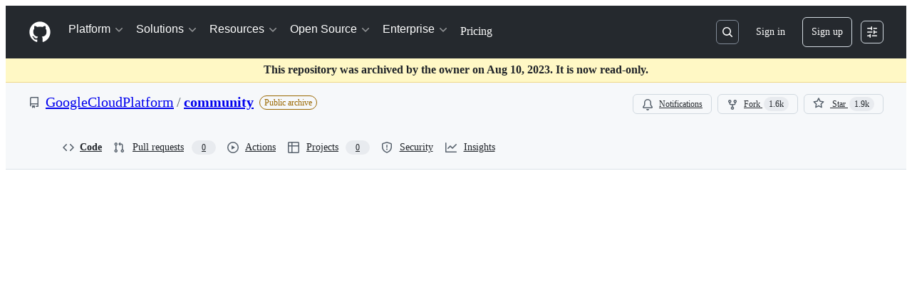

--- FILE ---
content_type: application/javascript
request_url: https://github.githubassets.com/assets/35843-fcb9d3b4a726.js
body_size: 13949
content:
"use strict";(globalThis.webpackChunk_github_ui_github_ui=globalThis.webpackChunk_github_ui_github_ui||[]).push([[35843],{6873:(e,t,a)=>{a.r(t),a.d(t,{FileResultRow:()=>A,default:()=>S});var n=a(74848),l=a(31078),r=a(53552),i=a(6665),o=a(19189),s=a(78314),c=a(65787),d=a(25407),u=a(66108),m=a(39467),h=a(96459),f=a(97068),p=a(38621),y=a(45800),x=a(72511),g=a(5524),v=a(84268),w=a(31604),b=a(69726),R=a(12683),F=a(10095),_=a(91385),C=a(96540),j=a(7808),k=a(64642),I=a(76492),T=a(54030),N=a(34164);let E={excludeDirectories:!1,excludeSeeAllResults:!1};function S({actionListClassName:e,additionalResults:t,commitOid:a,config:u=E,findFileWorkerPath:p,getItemUrl:b,onRenderRow:F,onItemSelected:_,searchBoxRef:S,className:A,sx:O}){var P;let B,{excludeDirectories:D,excludeSeeAllResults:V}=u,{query:G,setQuery:W}=(0,l.JS)(),z=(0,s.t)(),H=C.useRef(null),M=S??H,[U,K]=C.useState(G.length>0),[q,Z]=C.useState(!!G),{list:X,directories:Y,loading:Q,error:J}=(0,T.o)(a,U,!!D),{path:ee}=(0,r.eu)(),{getUrl:et}=(0,o.Z)(),{queryText:ea,queryLine:en}=(B=(P=(P=G).replaceAll(" ","")).indexOf(":"))>=0?{queryText:P.substring(0,B),queryLine:parseInt(P.substring(B+1),10)}:{queryText:P,queryLine:void 0},{matches:el,clearMatches:er}=function(e,t,a,n){let[l,r]=C.useState(),o=C.useRef(""),s=C.useRef(null),{sendStats:c}=(0,i.T)(),d=C.useRef(!1),u=C.useCallback(()=>{let e=new j.z(a,k.j);e.onmessage=({data:e})=>{d.current=!1,r(e.list),o.current=e.query,e.startTime&&c("repository.find-file",{"find-file-base-count":e.baseCount,"find-file-results-count":e.list.length,"find-file-duration-ms":performance.now()-e.startTime})},s.current=e},[c,a]);return C.useEffect(()=>{if(n)return u(),function(){s.current?.terminate()}},[u,n]),C.useEffect(()=>{if(e.length&&t){d.current&&(s.current?.terminate(),u());let a=o.current&&t.startsWith(o.current);d.current=!0,s.current?.postMessage({baseList:a&&l||e,query:t,startTime:performance.now()})}},[e,t,u]),{matches:l,clearMatches:()=>r(void 0)}}((0,C.useMemo)(()=>[...X,...t??[]].sort(),[t,X]),ea,p,U),{sendRepoClickEvent:ei}=(0,i.T)(),eo=(0,h.Z)(),[es,ec]=C.useState(0),[ed,eu]=C.useState(()=>(0,I.q)()),em=C.useRef(null),eh=C.useRef(null),ef="file-results-list",{sendRepoKeyDownEvent:ep}=(0,i.T)(),{screenSize:ey}=(0,m.lm)(),ex=u.enableOverlay??ey>=m.Gy.large,eg=C.useCallback(e=>{ei("FILE_TREE.SEARCH_RESULT_CLICK"),_?.(e),Z(!1)},[ei,_]),ev=(e,t,a)=>b?b(e,t,a):et({path:e,action:t?"tree":"blob",hash:a}),{containerRef:ew}=(0,y.G)({bindKeys:f.z0.ArrowVertical|f.z0.HomeAndEnd,focusInStrategy:"previous"},[Q,J]);C.useEffect(()=>{G||Z(!1)},[G]),C.useEffect(()=>{document.activeElement!==M.current&&ex&&Z(!1)},[ee,M,ex]);let eb=el?.slice(0,40)||[],eR=el&&el.length>eb.length,eF=(0,n.jsx)("div",{className:(0,N.$)("FileResultsList-module__Box--vA4S3",{"FileResultsList-module__OverlayEnabled--TR58f":ex}),children:J?(0,n.jsx)(x.A,{variant:"danger",className:"m-3",children:"Failed to search"}):(0,n.jsxs)(g.l,{ref:ew,className:(0,N.$)(e,"FileResultsList-module__ActionList--_Vf2k",{"FileResultsList-module__ActionList_Overlay--_kFTy":ex}),role:"listbox",children:[!Q&&eb.map((e,t)=>{let a=Y.includes(e),l=ev(e,a,en?`L${en}`:"");return(0,n.jsx)($,{active:e===ee,index:t,focused:ed&&es===t,match:e,onRender:F,query:ea,onClick:eg,isDirectory:a,to:l,useOverlay:ex,listRef:ew},e)}),(0,n.jsxs)("div",{className:"m-3 text-center",children:[(0,n.jsx)(L,{loading:Q||!el,visibleResultCount:eb.length,truncated:!!eR}),eR&&!V&&(0,n.jsxs)(n.Fragment,{children:["\xa0",(0,n.jsx)(v.A,{id:"see-all-results-link",className:(0,N.$)("focus-visible",{"FileResultsList-module__PrimerLink--vMxOi":ed&&es===eb.length}),ref:em,href:(0,d.Y8Y)({owner:z.ownerLogin,repo:z.name,searchTerm:`path:${ea}`}),children:"See all results"})]})]})]})});return(0,n.jsxs)(n.Fragment,{children:[(0,n.jsx)(R.az,{ref:eh,sx:O,className:A,children:(0,n.jsx)(I.Z,{ariaActiveDescendant:(!ex&&G||ex&&q)&&ed&&es>-1?eR&&es===eb.length?"see-all-results-link":`file-result-${es}`:void 0,ariaExpanded:ex?q:void 0,ariaHasPopup:ex,ariaControls:ex?ef:void 0,ref:M,query:G,onKeyDown:e=>{let{key:t,shiftKey:a,metaKey:n,altKey:l,ctrlKey:r}=e;if(!a&&!n&&!l){if("Escape"===t)G?(ep("FILE_TREE.CANCEL_SEARCH"),W(""),er()):document.activeElement&&document.activeElement.blur();else if(!G)return;else if("Enter"===t){if(!V&&eR&&es===eb.length)eo((0,d.Y8Y)({owner:z.ownerLogin,repo:z.name,searchTerm:`path:${ea}`})),_?.();else if(eb[es]){let e=eb[es];eo(ev(eb[es],!1,en?`L${en}`:"")),Z(!1),_?.(e)}}else if("ArrowDown"===t||r&&"n"===t){if(!V&&eR&&es>=eb.length-1){if(ec(eb.length),em.current&&ew.current){let e=(0,c.U)(ew.current);(0,f.Rt)(em.current,e,{behavior:"instant"})}}else ec(Math.min(es+1,eb.length-1));e.preventDefault();return}else if("ArrowUp"===t||r&&"p"===t){ec(Math.max(es-1,0)),e.preventDefault();return}}},onPreload:()=>K(!0),onSearch:e=>{W(e),e?Z(!0):(er(),Z(!1)),ec(0)},onBlur:e=>{ew.current?.contains(e.relatedTarget)||(Z(!1),eu(!1))},onFocus:()=>{G&&Z(!0),eu(!0)},className:"FileResultsList-module__FilesSearchBox--fSAh3"})}),ex&&(0,n.jsx)(w.T,{anchorRef:eh,open:ex&&q,renderAnchor:null,onClose:()=>{Z(!1)},focusZoneSettings:{disabled:!0},focusTrapSettings:{disabled:!0},width:"xlarge",align:"end",overlayProps:{id:ef,role:"dialog"},children:eF}),!ex&&G&&eF]})}function L({visibleResultCount:e,truncated:t,loading:a}){return(0,n.jsx)("span",{role:"status",className:a||t||0===e?void 0:"sr-only","aria-label":a?"Loading":void 0,children:a?(0,n.jsx)(b.A,{size:"large"}):0===e?"No matches found":t?`First ${e} files shown.`:`Showing ${e} files.`},"results-count-status")}let A=({active:e,focused:t,index:a,match:l,query:r,to:i,isDirectory:o,onClick:s,onRender:d,useOverlay:m,listRef:h})=>{let p=(0,_.Xq)(r,l);d?.();let y=C.useRef(null);C.useEffect(()=>{if(t&&y.current&&h?.current){let e=(0,c.U)(h.current);(0,f.Rt)(y.current,e,{behavior:"instant"})}},[t,h]);let x=(0,C.useCallback)(()=>{s?.(l)},[l,s]);return(0,n.jsx)(g.l.Item,{role:"group",active:e,className:(0,N.$)(t?"FileResultsList-module__ActionList_ItemFocused--lCTMd":void 0),children:(0,n.jsxs)(u.N,{to:i,ref:y,role:"option",onClick:x,id:`file-result-${a}`,tabIndex:m?-1:0,"data-focus-visible-added":t||void 0,className:(0,N.$)("d-flex","FileResultsList-module__ActionList_Item--DMdMo"),children:[(0,n.jsx)("div",{className:"d-flex flex-1 flex-column overflow-hidden",children:(0,n.jsx)(B,{text:l,positionsList:p,LeadingIcon:o?O:P,className:"FileResultsList-module__HighlightMatch--Is2AV"})}),t&&(0,n.jsx)("div",{className:"sr-only",children:`Go to ${o?"folder":"file"}`})]})},l)},O=()=>(0,n.jsx)(F.A,{"aria-label":"Directory",icon:p.FileDirectoryFillIcon,size:"small",className:"FileResultsList-module__Octicon--LtXx2"}),P=()=>(0,n.jsx)(F.A,{"aria-label":"File",icon:p.FileIcon,className:"fgColor-muted mr-2",size:"small"}),$=C.memo(A);function B({text:e,positionsList:t,className:a,LeadingIcon:l}){let r=[],i=0;for(let a of t){if(Number(a)!==a||a<i||a>e.length)continue;let t=e.slice(i,a);t&&r.push(D(t)),i=a+1,r.push((0,n.jsx)("mark",{className:"text-bold bgColor-transparent fgColor-default",children:e[a]},a))}return r.push(D(e.slice(i))),(0,n.jsx)("div",{className:a,children:(0,n.jsxs)(n.Fragment,{children:[l&&(0,n.jsx)(l,{}),r]})})}function D(e){return e.replaceAll("/","/\u200B")}try{S.displayName||(S.displayName="FileResultsList")}catch{}try{L.displayName||(L.displayName="FileResultsStatus")}catch{}try{A.displayName||(A.displayName="FileResultRow")}catch{}try{O.displayName||(O.displayName="DirectoryIcon")}catch{}try{P.displayName||(P.displayName="FileResultIcon")}catch{}try{$.displayName||($.displayName="MemoizedFileResultRow")}catch{}try{B.displayName||(B.displayName="HighlightMatch")}catch{}},8624:(e,t,a)=>{a.d(t,{L:()=>s});var n=a(74848),l=a(16522),r=a(38621),i=a(26108),o=a(34164);a(96540);let s=e=>{let t,a,s,c=(0,l.c)(17),{ref:d,expanded:u,testid:m,ariaLabel:h,ariaControls:f,onToggleExpanded:p,alignment:y,dataHotkey:x,className:g,size:v,tooltipDirection:w,variant:b}=e,R=u?`collapse-${m}`:`expand-${m}`,F=u?"left"===y?r.SidebarExpandIcon:r.SidebarCollapseIcon:"left"===y?r.SidebarCollapseIcon:r.SidebarExpandIcon;c[0]!==p?(t=e=>{p(e)},c[0]=p,c[1]=t):t=c[1];let _=b??"invisible";return c[2]!==g?(a=(0,o.$)(g,"fgColor-muted"),c[2]=g,c[3]=a):a=c[3],c[4]!==f||c[5]!==h||c[6]!==x||c[7]!==u||c[8]!==d||c[9]!==v||c[10]!==R||c[11]!==F||c[12]!==t||c[13]!==_||c[14]!==a||c[15]!==w?(s=(0,n.jsx)(i.K,{"aria-label":h,tooltipDirection:w,ref:d,"data-testid":R,"aria-expanded":u,"aria-controls":f,icon:F,"data-hotkey":x,onClick:t,variant:_,size:v,className:a}),c[4]=f,c[5]=h,c[6]=x,c[7]=u,c[8]=d,c[9]=v,c[10]=R,c[11]=F,c[12]=t,c[13]=_,c[14]=a,c[15]=w,c[16]=s):s=c[16],s};s.displayName="ExpandButton"},12748:(e,t,a)=>{a.d(t,{_:()=>l});var n=a(74848);function l({buttonFocusId:e,buttonHotkey:t,onButtonClick:a,buttonTestLabel:l,onlyAddHotkeyScopeButton:r}){return(0,n.jsxs)(n.Fragment,{children:[(0,n.jsx)("button",{hidden:!0,"data-testid":l||"","data-hotkey":t,onClick:a,"data-hotkey-scope":e}),!r&&(0,n.jsx)("button",{hidden:!0,"data-hotkey":t,onClick:a})]})}try{l.displayName||(l.displayName="DuplicateOnKeydownButton")}catch{}},23451:(e,t,a)=>{a.d(t,{Z:()=>n});function n({appendQuery:e,retainScrollPosition:t,returnTarget:a}){window.dispatchEvent(new CustomEvent("blackbird_monolith_append_and_focus_input",{detail:{appendQuery:e,retainScrollPosition:t,returnTarget:a}}))}},31315:(e,t,a)=>{function n(e){return l(e)[0]}function l(e){let t=[];for(let a of function(){try{return document.cookie.split(";")}catch{return[]}}()){let[n,l]=a.trim().split("=");e===n&&void 0!==l&&t.push({key:n,value:l})}return t}function r(e,t,a=null,n=!1,l="lax"){let i=document.domain;if(null==i)throw Error("Unable to get document domain");i.endsWith(".github.com")&&(i="github.com");let o="https:"===location.protocol?"; secure":"",s=a?`; expires=${a}`:"";!1===n&&(i=`.${i}`);try{document.cookie=`${e}=${t}; path=/; domain=${i}${s}${o}; samesite=${l}`}catch{}}function i(e,t=!1){let a=document.domain;if(null==a)throw Error("Unable to get document domain");a.endsWith(".github.com")&&(a="github.com");let n=new Date(Date.now()-1).toUTCString(),l="https:"===location.protocol?"; secure":"",r=`; expires=${n}`;!1===t&&(a=`.${a}`);try{document.cookie=`${e}=''; path=/; domain=${a}${r}${l}`}catch{}}a.d(t,{OR:()=>l,Ri:()=>n,TV:()=>r,Yj:()=>i})},46209:(e,t,a)=>{a.d(t,{Ak:()=>m,cD:()=>u,iK:()=>d});var n=a(74848),l=a(41617),r=a(35898),i=a(82075),o=a(39467),s=a(96540);let c=(0,i.A)("localStorage"),d=(0,s.createContext)({openPanel:void 0,setOpenPanel:()=>void 0});function u({children:e,payload:t,openPanelRef:a}){let i="blame"in t,u=(0,l.Hf)(t),m=(0,r.i)(),h=(0,s.useRef)(void 0),[f,p]=(0,s.useState)(()=>{let e=c.getItem("codeNavOpen");if(!m&&""!==e&&null!==e||m&&t.symbolsExpanded)return"codeNav"}),y=(i||u)&&"codeNav"===f?void 0:f;s.useEffect(()=>{a.current=y},[y,a]);let x=(0,s.useCallback)((e,t)=>{p(a=>(a&&h.current&&h.current.focus(),h.current=t,i||u&&"codeNav"===e?void 0:e))},[i,u]);!function(e){let{screenSize:t}=(0,o.lm)(),a=(0,s.useRef)(t);(0,s.useEffect)(()=>{let n=a.current>=o.Gy.large,l=a.current===t;t<o.Gy.large&&(n||l)&&e(void 0),a.current=t},[t,e])}(x);let g=(0,s.useMemo)(()=>({openPanel:y,setOpenPanel:x}),[y,x]);return(0,n.jsx)(d,{value:g,children:e})}function m(){return(0,s.useContext)(d)}try{d.displayName||(d.displayName="OpenPanelContext")}catch{}try{u.displayName||(u.displayName="OpenPanelProvider")}catch{}},52475:(e,t,a)=>{a.d(t,{_S:()=>r,cB:()=>o,cW:()=>i});var n=a(53627),l=a(71315);let r=()=>{let e=(0,n.JV)().appId;return e&&"rails"!==e?e:crypto.randomUUID()},i=e=>{(0,n.C3)({appId:e})},o=()=>{let e=document.querySelector("react-app")||document.querySelector("projects-v2");return e?.uuid||"rails"};l.cg?.addEventListener("hashchange",()=>{(0,n.C3)({appId:o()})},!0)},64830:(e,t,a)=>{a.d(t,{T2:()=>c,cp:()=>f,ud:()=>y});var n=a(74848),l=a(16522),r=a(82075),i=a(96540);let o=(0,r.A)("localStorage"),s="codeView.codeFolding",c="codeView.codeWrapping",d="codeView.centerView",u="codeView.openSymbolsOnClick",m=new Map([[s,"Show code folding buttons"],[c,"Wrap lines"],[d,"Center content"],[u,"Open symbols on click"]]),h=(0,i.createContext)({codeFoldingOption:{},codeWrappingOption:{},codeCenterOption:{},openSymbolsOption:{}}),f=e=>{let t,a,r=(0,l.c)(8),{children:i}=e,o=p(s,!0),m=p(c,!1),f=p(d,!1),y=p(u,!0);r[0]!==f||r[1]!==o||r[2]!==m||r[3]!==y?(t={codeFoldingOption:o,codeWrappingOption:m,codeCenterOption:f,openSymbolsOption:y},r[0]=f,r[1]=o,r[2]=m,r[3]=y,r[4]=t):t=r[4];let x=t;return r[5]!==i||r[6]!==x?(a=(0,n.jsx)(h,{value:x,children:i}),r[5]=i,r[6]=x,r[7]=a):a=r[7],a};function p(e,t){let a,n,r,s,c=(0,l.c)(11);c[0]!==e?(a=o.getItem(e),c[0]=e,c[1]=a):a=c[1];let d=a;c[2]!==t||c[3]!==d?(n=()=>d?"true"===d:t,c[2]=t,c[3]=d,c[4]=n):n=c[4];let[u,h]=(0,i.useState)(n);c[5]!==e?(r=m.get(e)||"",c[5]=e,c[6]=r):r=c[6];let f=r;return c[7]!==u||c[8]!==f||c[9]!==e?(s={name:e,enabled:u,setEnabled:h,label:f},c[7]=u,c[8]=f,c[9]=e,c[10]=s):s=c[10],s}function y(){return(0,i.useContext)(h)}try{h.displayName||(h.displayName="CodeViewOptionsContext")}catch{}try{f.displayName||(f.displayName="CodeViewOptionsProvider")}catch{}},76492:(e,t,a)=>{a.d(t,{Z:()=>m,q:()=>h});var n=a(74848),l=a(70170),r=a(37272),i=a(6665),o=a(71315),s=a(38621),c=a(12683),d=a(96540),u=a(34164);let m=({ref:e,ariaActiveDescendant:t,ariaControls:a,ariaExpanded:o,ariaHasPopup:m,onBlur:f,onFocus:p,onKeyDown:y,onPreload:x,onSearch:g,query:v,sx:w,className:b})=>{let{sendRepoClickEvent:R}=(0,i.T)(),[F,_]=d.useState(v),C=d.useRef((0,l.s)(e=>g(e),250));d.useEffect(()=>{_(v)},[v]);let j=v?(0,n.jsx)(c.ks.Action,{onClick:()=>{R("FILE_TREE.CANCEL_SEARCH"),g("")},icon:s.XCircleFillIcon,"aria-label":"Clear",className:"fgColor-muted"}):void 0;return(0,n.jsx)(c.ks,{autoFocus:h(),ref:e,value:F,onKeyDown:y,onChange:e=>{_(e.target.value),x(),C.current(e.target.value)},sx:w,className:(0,u.$)("d-flex",b),"aria-label":"Go to file","aria-activedescendant":t,role:m?"combobox":void 0,"aria-controls":a,"aria-expanded":o,"aria-haspopup":m?"dialog":void 0,autoCorrect:"off",spellCheck:"false",placeholder:"Go to file",leadingVisual:s.SearchIcon,trailingAction:j,trailingVisual:j?void 0:()=>(0,n.jsx)(r.E,{children:(0,n.jsx)("kbd",{children:"t"})}),onFocus:e=>{x(),e.target.select(),p?.(e)},onBlur:f,onClick:()=>R("FILE_TREE.SEARCH_BOX")})};function h(){return"1"===new URLSearchParams(o.fV.search).get("search")}m.displayName="FilesSearchBox"},82697:(e,t,a)=>{a.d(t,{Nq:()=>Q,H:()=>w,c2:()=>ev,Uy:()=>J,qn:()=>ek});var n=a(74848),l=a(68273),r=a(16522),i=a(12748),o=a(80780),s=a(8624),c=a(54571),d=a(38621),u=a(21373),m=a(34164),h=a(96540);let f="ExpandFileTreeButton-module__expandButton--oKI1R",p="ExpandFileTreeButton-module__filesButtonBreakpoint--03FKA",y="ExpandFileTreeButton-module__Button_1--g8F6Q",x=(0,l.th)()?e=>{let t,a,l,h,x,v,w,b=(0,r.c)(33),{ref:R,expanded:F,onToggleExpanded:_,className:C,ariaControls:j,textAreaId:k,useFilesButtonBreakpoint:I,variant:T,getTooltipDirection:N}=e,E=void 0===I||I,{toggleTreeShortcut:S}=(0,o.wk)();b[0]===Symbol.for("react.memo_cache_sentinel")?(t=[],b[0]=t):t=b[0];let[L]=(0,c.I)(g,!0,t);b[1]!==F||b[2]!==N?(a=N?.(F)??"se",b[1]=F,b[2]=N,b[3]=a):a=b[3];let A=a;b[4]!==F||b[5]!==L||b[6]!==_||b[7]!==R||b[8]!==S.hotkey||b[9]!==E||b[10]!==T?(l=E&&(!F||L)&&(0,n.jsx)(u.Q,{"aria-label":"Expand file tree",leadingVisual:d.ArrowLeftIcon,"data-hotkey":S.hotkey,"data-testid":"expand-file-tree-button-mobile",ref:R,onClick:_,variant:T??"invisible",className:y,children:"Files"}),b[4]=F,b[5]=L,b[6]=_,b[7]=R,b[8]=S.hotkey,b[9]=E,b[10]=T,b[11]=l):l=b[11];let O=S.hotkey,P=E&&(!F||L);b[12]!==C||b[13]!==P?(h=(0,m.$)(C,"position-relative",f,{[p]:P}),b[12]=C,b[13]=P,b[14]=h):h=b[14];let $=F?"Collapse file tree":"Expand file tree";return b[15]!==j||b[16]!==F||b[17]!==_||b[18]!==R||b[19]!==h||b[20]!==$||b[21]!==S.hotkey||b[22]!==A||b[23]!==T?(x=(0,n.jsx)(s.L,{dataHotkey:O,className:h,expanded:F,alignment:"left",ariaLabel:$,tooltipDirection:A,testid:"file-tree-button",ariaControls:j,ref:R,variant:T,onToggleExpanded:_}),b[15]=j,b[16]=F,b[17]=_,b[18]=R,b[19]=h,b[20]=$,b[21]=S.hotkey,b[22]=A,b[23]=T,b[24]=x):x=b[24],b[25]!==_||b[26]!==k||b[27]!==S.hotkey?(v=(0,n.jsx)(i._,{buttonFocusId:k,buttonHotkey:S.hotkey,onButtonClick:_,onlyAddHotkeyScopeButton:!0}),b[25]=_,b[26]=k,b[27]=S.hotkey,b[28]=v):v=b[28],b[29]!==v||b[30]!==l||b[31]!==x?(w=(0,n.jsxs)(n.Fragment,{children:[l,x,v]}),b[29]=v,b[30]=l,b[31]=x,b[32]=w):w=b[32],w}:({ref:e,expanded:t,onToggleExpanded:a,className:l,ariaControls:r,textAreaId:h,useFilesButtonBreakpoint:x=!0,variant:g,getTooltipDirection:v})=>{let{toggleTreeShortcut:w}=(0,o.wk)(),[b]=(0,c.I)(()=>!1,!0,[]),R=v?.(t)??"se";return(0,n.jsxs)(n.Fragment,{children:[x&&(!t||b)&&(0,n.jsx)(u.Q,{"aria-label":"Expand file tree",leadingVisual:d.ArrowLeftIcon,"data-hotkey":w.hotkey,"data-testid":"expand-file-tree-button-mobile",ref:e,onClick:a,variant:g??"invisible",className:y,children:"Files"}),(0,n.jsx)(s.L,{dataHotkey:w.hotkey,className:(0,m.$)(l,"position-relative",f,{[p]:x&&(!t||b)}),expanded:t,alignment:"left",ariaLabel:t?"Collapse file tree":"Expand file tree",tooltipDirection:R,testid:"file-tree-button",ariaControls:r,ref:e,variant:g,onToggleExpanded:a}),(0,n.jsx)(i._,{buttonFocusId:h,buttonHotkey:w.hotkey,onButtonClick:a,onlyAddHotkeyScopeButton:!0})]})};function g(){return!1}x.displayName="ExpandFileTreeButton";var v=a(6665);let w=(0,l.th)()?function(e){let t,a,l=(0,r.c)(8),{inputRef:s,onFindFilesShortcut:c,textAreaId:d}=e,{sendRepoKeyDownEvent:u}=(0,v.T)(),{findFilesShortcut:m}=(0,o.wk)();return l[0]!==s||l[1]!==c||l[2]!==u?(t=()=>{c?.(),s?.current?.focus(),u("GO_TO_FILE")},l[0]=s,l[1]=c,l[2]=u,l[3]=t):t=l[3],l[4]!==m.hotkey||l[5]!==t||l[6]!==d?(a=(0,n.jsx)(i._,{buttonFocusId:d,buttonHotkey:m.hotkey,onButtonClick:t}),l[4]=m.hotkey,l[5]=t,l[6]=d,l[7]=a):a=l[7],a}:function({inputRef:e,onFindFilesShortcut:t,textAreaId:a}){let{sendRepoKeyDownEvent:l}=(0,v.T)(),{findFilesShortcut:r}=(0,o.wk)();return(0,n.jsx)(i._,{buttonFocusId:a,buttonHotkey:r.hotkey,onButtonClick:()=>{t?.(),e?.current?.focus(),l("GO_TO_FILE")}})};try{w.displayName||(w.displayName="FindFilesShortcut")}catch{}var b=a(6873),R=a(93753),F=a(31078),_=a(46209),C=a(19189),j=a(78314),k=a(53419),I=a(25407),T=a(66108),N=a(39467),E=a(64830),S=a(97068),L=a(73783),A=a(26108),O=a(87555),P=a(79080),$=a(10095),B=a(12683),D=a(27104);let V=(0,h.createContext)({knownFolders:new Map,dispatchKnownFolders:()=>{}}),G=(0,l.th)()?function(){return(0,h.useContext)(V)}:function(){return(0,h.useContext)(V)};try{V.displayName||(V.displayName="FileTreeContext")}catch{}var W=a(96379);async function z(e){let t=await (0,W.lS)(`${e}?noancestors=1`);if(!t.ok)throw Error(`Failed to fetch tree data: ${t.status} ${t.statusText}`);let a=await t.json();return"codeViewTreeWithPathRoute"in a.payload?{tree:{items:a.payload.codeViewTreeWithPathRoute.tree.items,totalCount:a.payload.codeViewTreeWithPathRoute.tree.totalCount}}:{tree:{items:a.payload.tree.items,totalCount:a.payload.tree.totalCount}}}let H="ReposFileTreePane-module__HideTree--IyYTf";var M=a(53552),U=a(25556),K=a(34535),q=a(96459),Z=a(60569),X=a(69726);let Y=(0,h.createContext)({}),Q=(0,l.th)()?function(e){let t,a,l,i,o,s=(0,r.c)(6),{children:c}=e,d=(0,h.useRef)(!1),u=(0,h.useRef)(!1),m=(0,h.useRef)(!0);s[0]===Symbol.for("react.memo_cache_sentinel")?(t=e=>{d.current=e},s[0]=t):t=s[0];let f=t;s[1]===Symbol.for("react.memo_cache_sentinel")?(a=e=>{u.current=e},s[1]=a):a=s[1];let p=a;s[2]===Symbol.for("react.memo_cache_sentinel")?(l=e=>{m.current=e},s[2]=l):l=s[2];let y=l;s[3]===Symbol.for("react.memo_cache_sentinel")?(i={expandAllFolders:d,refreshTree:u,shouldFetchFolders:m,setExpandAllFolders:f,setRefreshTree:p,setShouldFetchFolders:y},s[3]=i):i=s[3];let x=i;return s[4]!==c?(o=(0,n.jsx)(Y,{value:x,children:c}),s[4]=c,s[5]=o):o=s[5],o}:function({children:e}){let t=(0,h.useRef)(!1),a=(0,h.useRef)(!1),l=(0,h.useRef)(!0),r=(0,h.useCallback)(e=>{t.current=e},[]),i=(0,h.useCallback)(e=>{a.current=e},[]),o=(0,h.useCallback)(e=>{l.current=e},[]),s=(0,h.useMemo)(()=>({expandAllFolders:t,refreshTree:a,shouldFetchFolders:l,setExpandAllFolders:r,setRefreshTree:i,setShouldFetchFolders:o}),[r,i,o]);return(0,n.jsx)(Y,{value:s,children:e})},J=(0,l.th)()?function(){return(0,h.useContext)(Y)}:function(){return(0,h.useContext)(Y)};try{Y.displayName||(Y.displayName="FileTreeControlContext")}catch{}try{Q.displayName||(Q.displayName="FileTreeControlProvider")}catch{}var ee=a(52870);function et(e,t,a){let n=[];for(let l of t)if(l.startsWith(e)){let t=l.slice(e.length+1),r=t.indexOf("/"),i=r>0?t.slice(0,r):t,o=`${e}/${i}`;if(a&&a.some(e=>e.path===o))continue;let s={items:[],data:{contentType:o===l?"file":"directory",name:i,path:o,isClientOnly:!0}};n.push(s)}return n}function ea(e,t,a){e.data.name=e.data.name.slice(e.data.name.lastIndexOf("/")+1,e.data.name.length);let n=t.name.slice(0,t.name.lastIndexOf("/")),l=n.indexOf("/")>-1,r={path:t.path.slice(0,t.path.lastIndexOf("/")),contentType:t.contentType,name:n,hasSimplifiedPath:l},i={items:[e],data:r};return(a.set(r.path,i),l)?ea(i,{...r},a):i}let en="ReposFileTreeView-module__Octicon--XcIsb",el="ReposFileTreeView-module__Box_2--bCLXn";function er(e,t,a,n){if(!e)return{newRootItems:a,rootItemsUpdated:!1};let l=!!e[""]&&ei("",t,a,e[""].items);for(let l of(n?.(a),Object.keys(e).sort()))if(l){let a=t.get(l);a&&(ei(l,t,a.items,e[l].items,n),a.data.totalCount=e[l].totalCount)}return{newRootItems:a,rootItemsUpdated:l}}function ei(e,t,a,n,l){let r=!1;for(let i of n){let n=e?`${e}/${i.name}`:i.name;if(!t.get(n)){let e={items:[],data:{...i}};if(t.set(n,e),i.hasSimplifiedPath){let n=ea(e,i,t),o=a.findIndex(e=>e.data.path===n.data.path);-1!==o?n.items.length>a[o].items.length&&(a[o]=n,r=!0):(a.push(n),l?.(a))}else a.push(e),l?.(a)}}return r}let eo=(0,l.th)()?function(e){let t,a,l,i,o,s,c,u,m,f,p,y,x=(0,r.c)(43),{isActive:g,file:w,onItemSelected:b,getItemUrl:R,selectedItemRef:F,navigate:_,onRenderRow:C,getFileTrailingVisual:j,getFileIcon:k}=e,{sendRepoClickEvent:I}=(0,v.T)(),T=h.useRef(null);x[0]===Symbol.for("react.memo_cache_sentinel")?(t={focusRowRef:T,mouseRowRef:T},x[0]=t):t=x[0];let N=(0,K.Z)(t),E="submodule"===w.data.contentType;x[1]!==w.data||x[2]!==j?(a=j?.(w.data),x[1]=w.data,x[2]=j,x[3]=a):a=x[3];let S=a;x[4]!==w.data||x[5]!==R||x[6]!==g||x[7]!==E||x[8]!==_||x[9]!==b||x[10]!==I?(l=e=>{E?(e.preventDefault(),w.data.submoduleUrl&&(window.location.href=w.data.submoduleUrl)):e.metaKey||e.ctrlKey||1===e.button?(window.open(R(w.data),"_blank"),e.preventDefault()):g?e.preventDefault():(b?.(),I("FILES_TREE.ITEM",{item_path:w.data.path}),_(R(w.data)),e.stopPropagation())},x[4]=w.data,x[5]=R,x[6]=g,x[7]=E,x[8]=_,x[9]=b,x[10]=I,x[11]=l):l=x[11];let L=l;C?.();let A=`${w.data.path}-item`,O=g?void 0:"auto 2rem";x[12]!==w.data||x[13]!==k||x[14]!==E?(i=k?k(w.data):E?(0,n.jsx)(d.FileSubmoduleIcon,{}):(0,n.jsx)(d.FileIcon,{}),x[12]=w.data,x[13]=k,x[14]=E,x[15]=i):i=x[15],x[16]!==i?(o=(0,n.jsx)(Z.G.LeadingVisual,{children:i}),x[16]=i,x[17]=o):o=x[17];let P=E?"var(--fgColor-accent, var(--color-accent-fg))":void 0;return x[18]!==P?(s={color:P},x[18]=P,x[19]=s):s=x[19],x[20]!==w.data.name||x[21]!==F||x[22]!==s?(c=(0,n.jsx)("span",{ref:F,style:s,children:w.data.name}),x[20]=w.data.name,x[21]=F,x[22]=s,x[23]=c):c=x[23],x[24]!==w.data.name||x[25]!==N?(u=N&&(0,n.jsx)(U.m,{"data-testid":`${w.data.name}-item-tooltip`,id:`${w.data.name}-item-tooltip`,contentRef:T,"aria-label":w.data.name,open:!0,direction:"ne"}),x[24]=w.data.name,x[25]=N,x[26]=u):u=x[26],x[27]!==c||x[28]!==u?(m=(0,n.jsxs)(n.Fragment,{children:[c,u]}),x[27]=c,x[28]=u,x[29]=m):m=x[29],x[30]!==S?(f=!!S?.screenReaderText&&(0,n.jsx)("span",{className:"sr-only",children:S.screenReaderText}),x[30]=S,x[31]=f):f=x[31],x[32]!==S?(p=!!S?.trailingVisual&&(0,n.jsx)(Z.G.TrailingVisual,{children:S.trailingVisual}),x[32]=S,x[33]=p):p=x[33],x[34]!==g||x[35]!==L||x[36]!==m||x[37]!==f||x[38]!==p||x[39]!==A||x[40]!==O||x[41]!==o?(y=(0,n.jsxs)(Z.G.Item,{ref:T,onSelect:L,current:g,id:A,containIntrinsicSize:O,children:[o,m,f,p]}),x[34]=g,x[35]=L,x[36]=m,x[37]=f,x[38]=p,x[39]=A,x[40]=O,x[41]=o,x[42]=y):y=x[42],y}:function({isActive:e,file:t,onItemSelected:a,getItemUrl:l,selectedItemRef:r,navigate:i,onRenderRow:o,getFileTrailingVisual:s,getFileIcon:c}){let{sendRepoClickEvent:u}=(0,v.T)(),m=h.useRef(null),f=(0,K.Z)({focusRowRef:m,mouseRowRef:m}),p="submodule"===t.data.contentType,y=s?.(t.data),x=h.useCallback(n=>{p?(n.preventDefault(),t.data.submoduleUrl&&(window.location.href=t.data.submoduleUrl)):n.metaKey||n.ctrlKey||1===n.button?(window.open(l(t.data),"_blank"),n.preventDefault()):e?n.preventDefault():(a?.(),u("FILES_TREE.ITEM",{item_path:t.data.path}),i(l(t.data)),n.stopPropagation())},[t.data,l,e,p,i,a,u]);return o?.(),(0,n.jsxs)(Z.G.Item,{ref:m,onSelect:x,current:e,id:`${t.data.path}-item`,containIntrinsicSize:e?void 0:"auto 2rem",children:[(0,n.jsx)(Z.G.LeadingVisual,{children:c?c(t.data):p?(0,n.jsx)(d.FileSubmoduleIcon,{}):(0,n.jsx)(d.FileIcon,{})}),(0,n.jsxs)(n.Fragment,{children:[(0,n.jsx)("span",{ref:r,style:{color:p?"var(--fgColor-accent, var(--color-accent-fg))":void 0},children:t.data.name}),f&&(0,n.jsx)(U.m,{"data-testid":`${t.data.name}-item-tooltip`,id:`${t.data.name}-item-tooltip`,contentRef:m,"aria-label":t.data.name,open:!0,direction:"ne"})]}),!!y?.screenReaderText&&(0,n.jsx)("span",{className:"sr-only",children:y.screenReaderText}),!!y?.trailingVisual&&(0,n.jsx)(Z.G.TrailingVisual,{children:y.trailingVisual})]})},es=h.memo(eo);function ec({clientOnlyFilePaths:e,directory:t,isActive:a,isAncestorOfActive:l,leadingPath:r="",onItemSelected:i,dispatchKnownFolders:o,getItemUrl:s,getFetchUrl:c,selectedItemRef:d,navigate:u,onRenderRow:m,getFileTrailingVisual:f,getFileIcon:p,navigateOnClick:y=!0}){let{expandAllFolders:x,shouldFetchFolders:g}=J(),[w,b]=(0,h.useState)(x?.current||l),{sendRepoClickEvent:R}=(0,v.T)(),F=h.useRef(null),_=h.useRef(null),C=(0,K.Z)({focusRowRef:_,mouseRowRef:F}),[j,k,I,T,N,E,S]=function(e,t,a){let[n,l]=h.useState(e.items),[r,i]=h.useState(e.data.totalCount||0),[o,s]=h.useState(!1),[c,d]=h.useState(!1),{safeSetTimeout:u}=(0,ee.A)();h.useEffect(()=>{l(e.items)},[e.items]),h.useEffect(()=>{void 0!==e.data.totalCount&&i(e.data.totalCount)},[e.data.totalCount]);let m=h.useCallback(()=>{d(!1)},[]),f=h.useCallback((e,t)=>{let a=e||[...n];l(a.slice(0,100)),u(()=>{l(a),void 0!==t&&i(t)},1)},[n,u]);return[h.useCallback(async n=>{let r=new Map;if(e.data.isClientOnly){if(n){let a=et(e.data.path,n);for(let e of a)r.set(e.data.path,e);t({type:"add",folders:r,processingTime:0}),a.length>100?f(a,a.length):(l(a),i(a.length))}}else{let o=a(e.data);d(!1),s(!0);let c=Date.now();try{let a=await z(o),s=a.tree.items.map(e=>{let t={items:[],data:{...e},autoExpand:"directory"===e.contentType&&1===a.tree.items.length};return(r.set(e.path,t),e.hasSimplifiedPath)?ea(t,e,r):t});if(n){let t=e.data.path,l=et(t,n,a.tree.items);for(let e of(s.push(...l),l))r.set(e.data.path,e)}t({type:"add",folders:r,processingTime:Date.now()-c}),e.items=s,e.data.totalCount=a.tree.totalCount,s.length>100?f(s,a.tree.totalCount):(l(s),i(a.tree.totalCount))}catch{d(!0)}}s(!1)},[a,e,t,f]),f,n,o,c,m,r]}(t,o,c),L=S-I.length,A=r?`${r}/`:"";(0,h.useEffect)(()=>{x?.current&&!w&&b(!0)},[t,x,w]);let O=h.useCallback(n=>{x?.current&&(x.current=!1),n&&!w&&!T&&!N&&(t.items.length>100?k():0!==t.items.length||a||l||g?.current===!1||j(e)),n!==w&&b(n)},[x,w,T,N,t.items.length,a,l,g,k,j,e]),P=h.useCallback(e=>{e.metaKey||e.ctrlKey||1===e.button&&y?(window.open(s(t.data),"_blank"),e.preventDefault()):a?e.preventDefault():(i?.(),R("FILES_TREE.ITEM",{item_path:t.data.path}),y?u(s(t.data)):O?.(!w),e.stopPropagation())},[t.data,s,a,w,u,y,i,O,R]);h.useEffect(()=>{l&&!w&&O?.(!0)},[l]),h.useEffect(()=>{0===t.items.length&&w?O?.(!1):!w&&t.autoExpand&&O?.(!0)},[t.items.length]);let $=h.useCallback(e=>{d&&a&&d(e),F.current=e},[d,a]);return 1===t.items.length&&"directory"===t.items[0].data.contentType?(0,n.jsx)(em,{clientOnlyFilePaths:e,directoryItems:t.items,leadingPath:A+t.data.name,inheritsActive:a,dispatchKnownFolders:o,onItemSelected:i,selectedItemRef:d,getItemUrl:s,directoryNavigateOnClick:y,getFileTrailingVisual:f,getFileIcon:p}):(m?.(),(0,n.jsxs)(Z.G.Item,{ref:_,expanded:w,onExpandedChange:O,current:a,onSelect:P,id:`${t.data.path}-item`,containIntrinsicSize:a?void 0:"auto 2rem",children:[(0,n.jsx)(Z.G.LeadingVisual,{children:(0,n.jsx)(Z.G.DirectoryIcon,{})}),(0,n.jsxs)(n.Fragment,{children:[(0,n.jsxs)("span",{ref:$,children:[A,t.data.name]}),C&&(0,n.jsx)(U.m,{"data-testid":`${t.data.name}-directory-item-tooltip`,id:`${t.data.name}-directory-item-tooltip`,contentRef:_,"aria-label":`${A}${t.data.name}`,open:!0,direction:"ne"})]}),(0,n.jsx)(Z.G.SubTree,{state:T?"loading":N?"error":"done",children:N?(0,n.jsx)(Z.G.ErrorDialog,{onRetry:j,onDismiss:E,children:"There was an error loading the folder contents."}):(0,n.jsxs)(n.Fragment,{children:[(0,n.jsx)(em,{clientOnlyFilePaths:e,directoryItems:I,dispatchKnownFolders:o,onItemSelected:i,selectedItemRef:d,getItemUrl:s,directoryNavigateOnClick:y,getFileTrailingVisual:f,getFileIcon:p}),L>0&&(0,n.jsx)(ef,{message:`${L} entries not shown`})]})})]}))}let ed=h.memo(ec);function eu({clientOnlyFilePaths:e,directoryItems:t,leadingPath:a,inheritsActive:l,onItemSelected:r,dispatchKnownFolders:i,selectedItemRef:o,onRenderRow:s,getItemUrl:c,getFileTrailingVisual:d,getFileIcon:u,directoryNavigateOnClick:m=!0}){let{path:f}=(0,M.eu)(),p=(0,C.Z)(),y=(0,q.Z)(),x=h.useRef(y);return(0,n.jsx)(n.Fragment,{children:t.map(t=>{let h=f===t.data.path,y=h||f.startsWith(`${t.data.path}/`);return"directory"===t.data.contentType?(0,n.jsx)(ed,{clientOnlyFilePaths:e,isActive:l||h,isAncestorOfActive:y,onItemSelected:r,leadingPath:a,directory:t,dispatchKnownFolders:i,getItemUrl:c,getFetchUrl:p.getItemUrl,selectedItemRef:y?o:void 0,navigate:x.current,onRenderRow:s,navigateOnClick:m,getFileTrailingVisual:d,getFileIcon:u,itemCount:t.items.length},t.data.name):(0,n.jsx)(es,{onItemSelected:r,file:t,isActive:h,getItemUrl:c,selectedItemRef:h?o:void 0,navigate:x.current,onRenderRow:s,getFileTrailingVisual:d,getFileIcon:u},t.data.name)})})}let em=h.memo(eu);function eh(e){let{clientOnlyFilePaths:t,data:a,rootItems:l,setRootItems:r,fetchError:i,incompleteFileTree:o,processingTime:s,loading:c,onRenderRow:d,getItemUrl:u,getFileTrailingVisual:f,getFileIcon:p,sortDirectoryItems:y}=e,{knownFolders:x,dispatchKnownFolders:g}=G(),{refreshTree:v}=J();h.useEffect(()=>{if(c)return;let e=new Map,t=[];v?.current||(e=new Map(x),t=l.slice());let{newRootItems:n,rootItemsUpdated:i}=er(a,e,t,y);(n.length>l.length||i||v?.current)&&r(n),(e.size>x.size||v?.current)&&g({type:"set",folders:e,processingTime:s}),v?.current&&(v.current=!1)},[a,c]);let w=h.useCallback(e=>{1===e.button&&e.preventDefault()},[]);return(0,n.jsx)(n.Fragment,{children:(0,n.jsx)("div",{onMouseDown:w,className:(0,m.$)(e.className,"ReposFileTreeView-module__Box--bDodO"),"data-testid":"repos-file-tree-container",children:c?(0,n.jsx)("div",{className:"ReposFileTreeView-module__Box_1--Q_A5H",children:(0,n.jsx)(X.A,{"aria-label":"Loading file tree"})}):(0,n.jsx)("nav",{"aria-label":"File Tree Navigation",children:(0,n.jsxs)(Z.G,{"aria-label":"Files",children:[i&&(0,n.jsx)(ef,{message:"Some files could not be loaded."}),o&&(0,n.jsx)(ef,{message:"Sign in to see the full file tree."}),(0,n.jsx)(em,{clientOnlyFilePaths:t,directoryItems:l,onItemSelected:e.onItemSelected,dispatchKnownFolders:g,selectedItemRef:e.selectedItemRef,onRenderRow:d,directoryNavigateOnClick:e.directoryNavigateOnClick,getItemUrl:u,getFileTrailingVisual:f,getFileIcon:p})]})})})})}let ef=(0,l.th)()?function(e){let t,a,l=(0,r.c)(3),{message:i}=e,o=i||"Couldn't load.";return l[0]===Symbol.for("react.memo_cache_sentinel")?(t=(0,n.jsx)(Z.G.LeadingVisual,{children:(0,n.jsx)($.A,{icon:d.AlertFillIcon,className:en})}),l[0]=t):t=l[0],l[1]!==o?(a=(0,n.jsxs)(Z.G.Item,{id:"error-tree-row",children:[t,(0,n.jsx)("div",{className:el,children:o})]}),l[1]=o,l[2]=a):a=l[2],a}:function({message:e}){return(0,n.jsxs)(Z.G.Item,{id:"error-tree-row",children:[(0,n.jsx)(Z.G.LeadingVisual,{children:(0,n.jsx)($.A,{icon:d.AlertFillIcon,className:en})}),(0,n.jsx)("div",{className:el,children:e||"Couldn't load."})]})};try{eo.displayName||(eo.displayName="WrappedFileTreeRow")}catch{}try{es.displayName||(es.displayName="FileTreeRow")}catch{}try{ec.displayName||(ec.displayName="WrappedDirectoryTreeRow")}catch{}try{ed.displayName||(ed.displayName="DirectoryTreeRow")}catch{}try{eu.displayName||(eu.displayName="WrappedDirectoryContents")}catch{}try{em.displayName||(em.displayName="DirectoryContents")}catch{}try{eh.displayName||(eh.displayName="ReposFileTreeView")}catch{}try{ef.displayName||(ef.displayName="ErrorTreeRow")}catch{}var ep=a(23451);let ey="SearchButton-module__IconButton--kxA3Q",ex=(0,l.th)()?function(e){let t,a,l,s,c,u=(0,r.c)(16),{sx:m,onClick:h,textAreaId:f}=e,{searchShortcut:p}=(0,o.wk)();return u[0]!==h?(t=e=>{h?.(),(0,ep.Z)({retainScrollPosition:!0,returnTarget:e.target.closest("button")})},u[0]=h,u[1]=t):t=u[1],u[2]!==p.hotkey||u[3]!==m||u[4]!==t?(a=(0,n.jsx)(B.K0,{"aria-label":"Search this repository",tooltipDirection:"nw",icon:d.SearchIcon,"data-hotkey":p.hotkey,sx:m,size:"medium",onClick:t,className:ey}),u[2]=p.hotkey,u[3]=m,u[4]=t,u[5]=a):a=u[5],u[6]!==h||u[7]!==f?(l=()=>{let e=document.getElementById(f);h?.(),(0,ep.Z)({retainScrollPosition:!0,returnTarget:e??void 0})},u[6]=h,u[7]=f,u[8]=l):l=u[8],u[9]!==p.hotkey||u[10]!==l||u[11]!==f?(s=(0,n.jsx)(i._,{buttonFocusId:f,buttonHotkey:p.hotkey,onButtonClick:l,onlyAddHotkeyScopeButton:!0}),u[9]=p.hotkey,u[10]=l,u[11]=f,u[12]=s):s=u[12],u[13]!==a||u[14]!==s?(c=(0,n.jsxs)(n.Fragment,{children:[a,s]}),u[13]=a,u[14]=s,u[15]=c):c=u[15],c}:function({sx:e,onClick:t,textAreaId:a}){let{searchShortcut:l}=(0,o.wk)();return(0,n.jsxs)(n.Fragment,{children:[(0,n.jsx)(B.K0,{"aria-label":"Search this repository",tooltipDirection:"nw",icon:d.SearchIcon,"data-hotkey":l.hotkey,sx:e,size:"medium",onClick:e=>{t?.(),(0,ep.Z)({retainScrollPosition:!0,returnTarget:e.target.closest("button")})},className:ey}),(0,n.jsx)(i._,{buttonFocusId:a,buttonHotkey:l.hotkey,onButtonClick:()=>{let e=document.getElementById(a);t?.(),(0,ep.Z)({retainScrollPosition:!0,returnTarget:e??void 0})},onlyAddHotkeyScopeButton:!0})]})};try{ex.displayName||(ex.displayName="SearchButton")}catch{}let eg=N.Gy.xxxlarge;function ev({clientOnlyFilePaths:e,collapseTree:t,showTree:a,fileTree:l,treeToggleElement:r,treeToggleRef:i,onItemSelected:o,processingTime:s,searchBoxRef:u,repo:f,path:p,refInfo:y,isFilePath:x,foldersToFetch:g,incompleteFileTree:v,id:k,onFindFilesShortcut:G,textAreaId:W,getItemUrlOverride:M,headerClassName:U,paneClassName:K,paneContentsClassName:q,treeContainerClassName:Z,findFileWorkerPath:X,headerContent:Y,getFileTrailingVisual:Q,getFileIcon:J,sortDirectoryItems:ee,showFindFile:et=!0,directoryNavigateOnClick:ea=!0,showRefSelectorRow:en=!0,paneResizable:el=!0}){if(et&&void 0===X)throw Error("findFileWorkerPath must be provided when showFindFile is true");let{openPanel:ei}=(0,_.Ak)(),[eo,es]=h.useState(g.length>0),[ec,ed]=h.useState(!1),eu=h.useRef([]),em=h.useRef(null),ef=h.useRef(!1),ep=h.useRef(!1),ey=h.useRef(null),{query:ev}=(0,F.JS)(),eR=h.useRef(ev);eR.current=ev;let{codeCenterOption:eF}=(0,E.ud)(),e_=h.useRef(ei),[eC]=(0,c.I)(()=>!1,!0,[]),{getItemUrl:ej}=(0,C.Z)(),ek=M||ej,{defaultBranch:eI}=(0,j.t)(),eT=[],eN=new Map,eE=h.useRef(eo);!eE.current&&l&&(eT=er(l,eN,[],ee).newRootItems),eE.current=!0;let[eS,eL]=h.useReducer(ew,eN),[eA,eO]=h.useState(eT);h.useEffect(()=>{a&&(!ev||window.innerWidth>=N.Gy.large)||(ey.current=null)},[a,ev]),h.useEffect(()=>{ei&&e_.current!==ei&&window.innerWidth<eg&&t({setPreference:!1}),e_.current=ei},[t,ei]);let eP=h.useCallback(async e=>{let t=ej({contentType:"directory",path:e,name:e});try{let a=await z(t),n={items:a.tree.items,totalCount:a.tree.totalCount};l[e]=n}catch{ed(!0)}eu.current.push(e),eu.current.length===g.length&&es(!1)},[l,g.length,ej]);h.useEffect(()=>{if(v)es(!1);else if(g&&!ef.current)for(let e of g)eP(e);ef.current=!0},[eP,g,v,eS.size]);let e$=h.useCallback(e=>{a&&(!eR.current||window.innerWidth>=N.Gy.large)&&em.current&&e&&(0,S.Rt)(e,em.current,{endMargin:window.innerHeight/2,startMargin:window.innerHeight/2,behavior:"auto"})},[a]),eB=h.useCallback(e=>{e&&ep.current?ep.current=!1:ey.current!==e&&e$(e),ey.current=e},[e$]),eD=h.useCallback(e=>{em.current=e,window.innerWidth>=eg&&e$(ey.current)},[e$]),eV=h.useCallback(e=>{e&&e$(ey.current)},[e$]),{screenSize:eG}=(0,N.lm)(),eW=!eC&&(ei&&eG<eg||eG<N.Gy.xlarge)&&eG>=N.Gy.large,ez=h.useCallback(()=>{eW||o(),ep.current=!0},[o,eW]),eH=x?p.substring(0,p.lastIndexOf("/")):p,eM=(0,h.useMemo)(()=>({knownFolders:eS,dispatchKnownFolders:eL}),[eS]),eU=h.useMemo(()=>eC?null:(0,D.KF)(),[eC]),eK=h.useCallback(()=>{window.innerWidth>N.Gy.large&&window.innerWidth<N.Gy.xxxxlarge&&t({setPreference:!1})},[t]),eq=y.name===eI,eZ=(0,n.jsxs)(B.az,{id:k,sx:{maxHeight:"100%",height:"100%",display:"flex",flexDirection:"column","@media screen and (max-width: 768px)":eC?{display:"none"}:void 0,"@media screen and (min-width: 768px)":{maxHeight:"100vh",height:"100vh"}},className:q,children:[(0,n.jsxs)("div",{className:(0,m.$)(U,"ReposFileTreePane-module__Box_1--ZT_4S"),children:[Y,en&&(0,n.jsxs)("div",{className:"ReposFileTreePane-module__Box_2--RgzGf",children:[(0,n.jsx)("div",{className:"ReposFileTreePane-module__Box_3--XDLn8",children:eq||void 0===y.fileExistsOnDefault?(0,n.jsx)(R.R,{buttonClassName:"react-repos-tree-pane-ref-selector width-full ref-selector-class",allowResizing:!0}):(0,n.jsxs)(L.A,{className:"ReposFileTreePane-module__FullWidthButtonGroup--avF6A",children:[y.fileExistsOnDefault?(0,n.jsx)(A.K,{icon:d.ChevronLeftIcon,"aria-label":"View file on default branch",as:T.N,to:(0,I.IO9)({repo:f,commitish:eI,action:"blob",path:p})}):(0,n.jsx)(A.K,{icon:d.ChevronLeftIcon,"aria-label":"View file on default branch",description:"File does not exist on default branch","aria-disabled":!0,inactive:!0}),(0,n.jsx)(R.R,{buttonClassName:"react-repos-tree-pane-ref-selector width-full ref-selector-class",allowResizing:!0})]})}),(0,n.jsxs)("div",{className:"ReposFileTreePane-module__Box_4--TLAAU",children:[y.canEdit&&(0,n.jsx)(A.K,{"aria-label":"Add file",tooltipDirection:"n",as:T.N,icon:d.PlusIcon,to:(0,I.IO9)({repo:f,path:eH,commitish:y.name,action:"new"}),onClick:ez,className:"ReposFileTreePane-module__IconButton--fpuBk"}),(0,n.jsx)(ex,{sx:y.canEdit?{borderTopLeftRadius:0,borderBottomLeftRadius:0}:void 0,onClick:eK,textAreaId:W})]})]})]}),y.currentOid&&et&&X&&(0,n.jsxs)(n.Fragment,{children:[(0,n.jsx)(b.default,{commitOid:y.currentOid,findFileWorkerPath:X,onItemSelected:o,searchBoxRef:u,sx:{"@media screen and (max-width: 768px)":eC?{display:"none"}:void 0},className:"ReposFileTreePane-module__FileResultsList--YEf_n"}),(0,n.jsx)(w,{inputRef:u,onFindFilesShortcut:G,textAreaId:W})]}),(0,n.jsx)(eb,{scrollingRef:em}),(0,n.jsxs)(B.az,{ref:eD,sx:{"@media screen and (max-width: 768px)":eC?{display:"none"}:void 0},className:"ReposFileTreePane-module__Box_5--cckih",children:[eC?y.currentOid&&(0,n.jsx)("div",{className:ev?"react-tree-show-tree-items-on-large-screen":"react-tree-show-tree-items",children:(0,n.jsx)(eh,{clientOnlyFilePaths:e,data:l,rootItems:eA,selectedItemRef:eB,setRootItems:eO,onItemSelected:ez,processingTime:s,loading:eo,fetchError:ec,incompleteFileTree:v,directoryNavigateOnClick:ea,getItemUrl:ek,className:Z,getFileTrailingVisual:Q,getFileIcon:J,sortDirectoryItems:ee})}):eU&&(0,n.jsx)(D.bL,{node:eU}),!y.currentOid&&!f.isEmpty&&(0,n.jsxs)("div",{className:"ReposFileTreePane-module__Box_6--zVfxO",children:[(0,n.jsx)($.A,{icon:d.AlertFillIcon}),"\xa0Ref is invalid"]})]})]});return(0,n.jsxs)(V,{value:eM,children:[eU&&(0,n.jsx)(D.oj,{node:eU,children:y.currentOid&&(0,n.jsx)("div",{className:ev?"react-tree-show-tree-items-on-large-screen":"react-tree-show-tree-items",children:(0,n.jsx)(eh,{clientOnlyFilePaths:e,data:l,directoryNavigateOnClick:ea,rootItems:eA,selectedItemRef:eB,setRootItems:eO,onItemSelected:ez,processingTime:s,loading:eo,fetchError:ec,incompleteFileTree:v,getItemUrl:ek,className:Z,getFileTrailingVisual:Q,getFileIcon:J,sortDirectoryItems:ee})})}),!a&&eF.enabled&&r&&(0,n.jsx)(B.az,{sx:{"@media screen and (min-width: 1360px)":{display:"block"}},className:"ReposFileTreePane-module__Box_7--v7doA",children:r}),(0,n.jsx)(O.O7.Pane,{position:"start",sticky:!0,padding:"none",width:"large",resizable:!!el,widthStorageKey:"codeView.tree-pane-width",divider:{regular:"none",narrow:"none"},className:(0,m.$)("ReposFileTreePane-module__Pane--D26Sw",!a&&H,eW||ei?"ReposFileTreePane-module__HidePaneWithTreeOverlay--CJn2n":"ReposFileTreePane-module__HidePane--a07q8",K),children:a&&!eW&&(0,n.jsx)("div",{className:eC?ei?"react-tree-pane-contents-3-panel":"react-tree-pane-contents":void 0,children:eZ})}),a&&eW&&e_.current===ei&&(0,n.jsx)(P.Ay,{className:(0,m.$)(eC?ei?"react-tree-pane-overlay-3-panel":"react-tree-pane-overlay":void 0,"ReposFileTreePane-module__Overlay--ynIDA",!a&&H),ref:eV,returnFocusRef:i,onClickOutside:eK,onEscape:eK,top:0,position:"fixed",children:(0,n.jsx)(n.Fragment,{children:eZ})})]})}function ew(e,t){switch(t.type){case"set":{let a=e?.size>0;return(0,k.BI)("file-tree",{"fetch-count":a?t.folders.size-e.size:t.folders.size,"file-count":t.folders.size,"nav-type":a?"soft":"hard","processing-time":t.processingTime}),t.folders}case"add":{let a=new Map([...e,...t.folders]);return(0,k.BI)("file-tree",{"fetch-count":t.folders.size,"file-count":a.size,"nav-type":"fetch","processing-time":t.processingTime}),a}default:throw Error(`Unknown action type: ${t.type}`)}}function eb({scrollingRef:e}){let[t,a]=h.useState(e.current&&e.current.scrollTop>0);return h.useEffect(()=>{if(e.current){let t=e.current,n=()=>{t&&t.scrollTop>0?a(!0):a(!1)};return t.addEventListener("scroll",n),()=>{t.removeEventListener("scroll",n)}}},[e]),t?(0,n.jsx)("div",{className:"ReposFileTreePane-module__Box_8--KVzCi"}):null}try{ev.displayName||(ev.displayName="ReposFileTreePane")}catch{}try{eb.displayName||(eb.displayName="TreeBorder")}catch{}var eR=a(76492),eF=a(31315),e_=a(35898),eC=a(71315),ej=a(81960);function ek(e,t,a,l,r,i="fileTreeExpanded",o){let{sendRepoClickEvent:s}=(0,v.T)(),c=(0,e_.i)(),d=i?(0,eF.Ri)(i):void 0,u=void 0===eC.XC,m=!c&&d&&"false"!==d.value||c&&a;void 0===m&&(m=!1);let f=(0,h.useRef)(null),p=(0,h.useRef)(null),{screenSize:y}=(0,N.lm)(),[g,w]=(0,h.useState)(m),b=(0,h.useRef)(m),R=(0,h.useRef)(!1),F=(0,h.useRef)(!1),_=(0,h.useCallback)(()=>!(t.current&&window.innerWidth>=eg||!t.current&&window.innerWidth>=N.Gy.xlarge),[t]);(0,h.useLayoutEffect)(()=>{let e=_();e||(R.current=!1),w((0,eR.q)()&&y<N.Gy.large&&!F.current||(!e||R.current)&&(c&&g||!c&&d?.value!=="false"))},[R,d?.value,y,t,_,c]),(0,h.useLayoutEffect)(()=>{let e=!t.current&&window.innerWidth<N.Gy.xlarge,a=!t.current&&window.innerWidth>=N.Gy.xlarge;e&&b.current&&!(0,eR.q)()&&g&&w(!1),a&&b.current&&!g&&w(!0)},[t,y]),(0,h.useLayoutEffect)(()=>{let e=t.current&&window.innerWidth<eg,a=t.current&&window.innerWidth>=eg;e&&b.current&&!(0,eR.q)()&&g&&w(!1),a&&b.current&&!g&&w(!0)},[t]);let C=(0,h.useCallback)(e=>{if(w(!0),_()&&(R.current=!0),e?.setPreference&&(r?.(!0),b.current=!0,i)){let e=new Date(Date.now()+2592e6).toUTCString();(0,eF.TV)(i,"true",e)}e?.focus==="toggleButton"?requestAnimationFrame(()=>f.current?.focus()):e?.focus==="search"&&requestAnimationFrame(()=>p.current?.focus())},[i,2592e6,_,r]),j=(0,h.useCallback)(e=>{if(w(!1),R.current=!1,F.current=!0,e?.setPreference&&(r?.(!1),b.current=!1,i)){let e=new Date(Date.now()+2592e6).toUTCString();(0,eF.TV)(i,"false",e)}e?.focus==="toggleButton"&&requestAnimationFrame(()=>f.current?.focus())},[i,2592e6,r]),k=(0,h.useCallback)(e=>e&&window.innerWidth>=eg||!t.current&&window.innerWidth>=N.Gy.xlarge,[t]),I=(0,h.useMemo)(()=>(0,n.jsx)(ej.A,{as:"h2",className:"use-tree-pane-module__Heading--iI_ad",children:(0,n.jsx)(x,{expanded:g,ariaControls:e,onToggleExpanded:()=>{s(g?"FILES_TREE.HIDE":"FILES_TREE.SHOW"),g?j({focus:"toggleButton",setPreference:k(t.current)}):C({focus:"toggleButton",setPreference:k(t.current)})},className:void 0!==d||g||u?void 0:"react-tree-toggle-button-with-indicator",ref:f,textAreaId:l,...o})}),[g,e,d,u,l,o,s,j,k,t,C]);return{isTreeExpanded:g,expandTree:C,collapseTree:j,treeToggleElement:I,treeToggleRef:f,searchBoxRef:p}}}}]);
//# sourceMappingURL=35843-40acfe7b84b4.js.map

--- FILE ---
content_type: application/javascript
request_url: https://github.githubassets.com/assets/32397-aecf5224a152.js
body_size: 5703
content:
"use strict";(globalThis.webpackChunk_github_ui_github_ui=globalThis.webpackChunk_github_ui_github_ui||[]).push([[32397],{4788:(e,i,t)=>{t.d(i,{N:()=>DebouncedWorkerManager});var l=t(35750),n=t(18150),r=t(85242),a=t(88243),s=t(16213),o=t(50467),d=new WeakMap,c=new WeakMap,h=new WeakMap,f=new WeakMap,u=new WeakMap,m=new WeakMap,p=new WeakSet;let DebouncedWorkerManager=class DebouncedWorkerManager{post(e){if((0,l._)(this,m)&&(0,l._)(this,m).call(this,e))return(0,l._)(this,h)&&clearTimeout((0,l._)(this,h)),(0,a._)(this,p,x).call(this,e);this.idle()?((0,l._)(this,h)&&clearTimeout((0,l._)(this,h)),(0,r._)(this,h,setTimeout(()=>{(0,a._)(this,p,x).call(this,e)},(0,l._)(this,u)))):(0,r._)(this,c,e)}idle(){return!(0,l._)(this,d)}terminate(){(0,l._)(this,f).terminate()}constructor(e,i=200,t){(0,s._)(this,p),(0,n._)(this,d,{writable:!0,value:void 0}),(0,n._)(this,c,{writable:!0,value:void 0}),(0,o._)(this,"onResponse",void 0),(0,n._)(this,h,{writable:!0,value:void 0}),(0,n._)(this,f,{writable:!0,value:void 0}),(0,n._)(this,u,{writable:!0,value:void 0}),(0,n._)(this,m,{writable:!0,value:void 0}),(0,r._)(this,f,e),(0,r._)(this,u,i),(0,r._)(this,m,t),(0,l._)(this,f).onmessage=({data:e})=>{this.onResponse&&this.onResponse(e),(0,l._)(this,c)?((0,a._)(this,p,x).call(this,(0,l._)(this,c)),(0,r._)(this,c,void 0)):(0,r._)(this,d,void 0)}}};function x(e){(0,r._)(this,d,e),(0,l._)(this,f).postMessage(e)}},13083:(e,i,t)=>{function l(e){return`line-${e}`}function n(e,i,t){return`${e}${"left"===i?"L":"R"}${t}`}function r(e){return"DELETION"===e?"left":"right"}function a(e,i=!1,t=!1){if(t)return"var(--bgColor-attention-muted, var(--color-attention-subtle))";switch(e){case"ADDITION":return i?"var(--diffBlob-additionNum-bgColor, var(--diffBlob-addition-bgColor-num))":"var(--diffBlob-additionLine-bgColor, var(--diffBlob-addition-bgColor-line))";case"DELETION":return i?"var(--diffBlob-deletionNum-bgColor, var(--diffBlob-deletion-bgColor-num))":"var(--diffBlob-deletionLine-bgColor, var(--diffBlob-deletion-bgColor-line))";case"HUNK":return i?"var(--diffBlob-hunkNum-bgColor, var(--diffBlob-hunk-bgColor-num))":"var(--diffBlob-hunkLine-bgColor, var(--bgColor-accent-muted))";case"EMPTY":return i?"var(--diffBlob-emptyNum-bgColor, var(--diffBlob-hunk-bgColor-num))":"var(--diffBlob-emptyLine-bgColor, var(--bgColor-accent-muted))";default:return}}function s(e){let i=0;if(e)for(let t of e)i=Math.max(i,t?.left??0,t?.right??0);return Math.max(8*i.toString().length+20,40).toString()}t.d(i,{IQ:()=>n,Sq:()=>l,XU:()=>r,c7:()=>s,gK:()=>a})},19976:(e,i,t)=>{t.d(i,{Jg:()=>c,nq:()=>h,uP:()=>f.u,zl:()=>u.z,$e:()=>y,P3:()=>p,wj:()=>b,l4:()=>D,Qe:()=>g,Ah:()=>T});var l=t(74848),n=t(16522),r=t(34164),a=t(73017),s=t(13083);let o=e=>{let i,t,o,d,c,h,f,u,m,p,x=(0,n.c)(34),{dragging:y,isHighlighted:b,isLeftColumn:g,colSpan:N,line:j,lineAnchor:_}=e,v=j.html,D="";if(["ADDITION","DELETION"].includes(j.type)&&["+","-"].includes(v[0])){let e;D=v[0],x[0]!==v?(e=v.slice(1),x[0]=v,x[1]=e):e=x[1],v=e}let C=y&&b,L=g&&"HUNK"!==j.type;x[2]!==C||x[3]!==L?(i=(0,r.$)("diff-text-cell",{"border-left color-border-accent-emphasis":C,"border-right":L}),x[2]=C,x[3]=L,x[4]=i):i=x[4],x[5]!==_?(t=_?(0,s.Sq)(_):void 0,x[5]=_,x[6]=t):t=x[6],x[7]!==b||x[8]!==j.type?(o=(0,s.gK)(j.type,!1,b),x[7]=b,x[8]=j.type,x[9]=o):o=x[9],x[10]!==o?(d={backgroundColor:o},x[10]=o,x[11]=d):d=x[11];let T=D,w="ADDITION"===j.type,S="DELETION"===j.type;x[12]!==w||x[13]!==S?(c=(0,r.$)("diff-text syntax-highlighted-line",{addition:w,deletion:S}),x[12]=w,x[13]=S,x[14]=c):c=x[14];let k=e.lineChild,I="HUNK"===j.type;x[15]!==I?(h=(0,r.$)("diff-text-inner",{"color-fg-muted":I}),x[15]=I,x[16]=h):h=x[16];let $="CONTEXT"===j.type?"-7px":void 0;return x[17]!==$?(f={marginLeft:$},x[17]=$,x[18]=f):f=x[18],x[19]!==v||x[20]!==h||x[21]!==f?(u=(0,l.jsx)(a.$6,{className:h,html:v,style:f}),x[19]=v,x[20]=h,x[21]=f,x[22]=u):u=x[22],x[23]!==D||x[24]!==e.lineChild||x[25]!==u||x[26]!==c?(m=(0,l.jsxs)("code",{"data-code-marker":T,className:c,children:[k,u]}),x[23]=D,x[24]=e.lineChild,x[25]=u,x[26]=c,x[27]=m):m=x[27],x[28]!==N||x[29]!==m||x[30]!==i||x[31]!==t||x[32]!==d?(p=(0,l.jsx)("td",{className:i,colSpan:N,id:t,style:d,children:m}),x[28]=N,x[29]=m,x[30]=i,x[31]=t,x[32]=d,x[33]=p):p=x[33],p};try{o.displayName||(o.displayName="DiffText")}catch{}let d=e=>{let i,t,a,o,d,c,h,f,u,m,p,x,y,b=(0,n.c)(30);b[0]!==e?({ariaLabel:i,children:t,hasExpanderButton:o,lineType:h,colSpan:a,interactiveProps:d,isHighlighted:c,...f}=e,b[0]=e,b[1]=i,b[2]=t,b[3]=a,b[4]=o,b[5]=d,b[6]=c,b[7]=h,b[8]=f):(i=b[1],t=b[2],a=b[3],o=b[4],d=b[5],c=b[6],h=b[7],f=b[8]),b[9]!==t?(u=(0,l.jsx)("code",{className:"pr-2",children:t}),b[9]=t,b[10]=u):u=b[10];let g=u;if(d){let e;b[11]!==i||b[12]!==d||b[13]!==g?(e=(0,l.jsx)("button",{className:"diff-line-number-button",...d,"aria-label":i,children:g}),b[11]=i,b[12]=d,b[13]=g,b[14]=e):e=b[14],g=e}let N=d?void 0:i,j=!!d;b[15]!==o||b[16]!==j?(m=(0,r.$)("diff-line-number",{"has-expander":o,clickable:j}),b[15]=o,b[16]=j,b[17]=m):m=b[17];let _=a||1;return b[18]!==c||b[19]!==h?(p=(0,s.gK)(h,!0,c),b[18]=c,b[19]=h,b[20]=p):p=b[20],b[21]!==p?(x={backgroundColor:p},b[21]=p,b[22]=x):x=b[22],b[23]!==f||b[24]!==N||b[25]!==m||b[26]!==_||b[27]!==x||b[28]!==g?(y=(0,l.jsx)("td",{"aria-label":N,"data-line-number":!0,className:m,colSpan:_,style:x,...f,children:g}),b[23]=f,b[24]=N,b[25]=m,b[26]=_,b[27]=x,b[28]=g,b[29]=y):y=b[29],y};try{d.displayName||(d.displayName="LineNumber")}catch{}let c=e=>{let i,t,r,a,s=(0,n.c)(28),{dragging:c,isHighlighted:h,isLeftColumn:f,isSplit:u,lineAnchor:m,line:p,lineChild:x,onLineNumberClick:y}=e,b="CONTEXT"===p.type||"INJECTED_CONTEXT"===p.type,g="ADDITION"!==p.type,N=g||!u,j="DELETION"!==p.type,_=j&&!b||!u,v=u&&b?f?p.left:p.right:p.left;return s[0]!==v||s[1]!==h||s[2]!==p.left||s[3]!==p.right||s[4]!==p.type||s[5]!==y||s[6]!==g||s[7]!==N?(i=N&&(0,l.jsx)(d,{ariaLabel:`Line ${g?p.left?.toString():p.right?.toString()}`,lineType:p.type,interactiveProps:y?{onClick:y}:null,isHighlighted:h,children:g&&v}),s[0]=v,s[1]=h,s[2]=p.left,s[3]=p.right,s[4]=p.type,s[5]=y,s[6]=g,s[7]=N,s[8]=i):i=s[8],s[9]!==h||s[10]!==p.left||s[11]!==p.right||s[12]!==p.type||s[13]!==y||s[14]!==j||s[15]!==_?(t=_&&(0,l.jsx)(d,{ariaLabel:`Line ${j?p.right?.toString():p.left?.toString()}`,lineType:p.type,interactiveProps:y?{onClick:y}:null,isHighlighted:h,children:j&&p.right}),s[9]=h,s[10]=p.left,s[11]=p.right,s[12]=p.type,s[13]=y,s[14]=j,s[15]=_,s[16]=t):t=s[16],s[17]!==c||s[18]!==h||s[19]!==f||s[20]!==p||s[21]!==m||s[22]!==x?(r=(0,l.jsx)(o,{dragging:c,isHighlighted:h,isLeftColumn:f,line:p,lineAnchor:m,lineChild:x}),s[17]=c,s[18]=h,s[19]=f,s[20]=p,s[21]=m,s[22]=x,s[23]=r):r=s[23],s[24]!==i||s[25]!==t||s[26]!==r?(a=(0,l.jsxs)(l.Fragment,{children:[i,t,r]}),s[24]=i,s[25]=t,s[26]=r,s[27]=a):a=s[27],a};try{c.displayName||(c.displayName="DiffLinePart")}catch{}function h(){let e,i,t=(0,n.c)(2);return t[0]===Symbol.for("react.memo_cache_sentinel")?(e=(0,l.jsxs)("clipPath",{id:"diff-placeholder",children:[(0,l.jsx)("rect",{height:"11.9298746",rx:"2",width:"67.0175439",x:"0",y:"0"}),(0,l.jsx)("rect",{height:"11.9298746",rx:"2",width:"100.701754",x:"18.9473684",y:"47.7194983"}),(0,l.jsx)("rect",{height:"11.9298746",rx:"2",width:"37.8947368",x:"0",y:"71.930126"}),(0,l.jsx)("rect",{height:"11.9298746",rx:"2",width:"53.3333333",x:"127.017544",y:"48.0703769"}),(0,l.jsx)("rect",{height:"11.9298746",rx:"2",width:"72.9824561",x:"187.719298",y:"48.0703769"}),(0,l.jsx)("rect",{height:"11.9298746",rx:"2",width:"140.350877",x:"76.8421053",y:"0"}),(0,l.jsx)("rect",{height:"11.9298746",rx:"2",width:"140.350877",x:"17.8947368",y:"23.8597491"}),(0,l.jsx)("rect",{height:"11.9298746",rx:"2",width:"173.684211",x:"166.315789",y:"23.8597491"})]}),t[0]=e):e=t[0],t[1]===Symbol.for("react.memo_cache_sentinel")?(i=(0,l.jsx)("svg",{"aria-hidden":"true",version:"1.1",viewBox:"0 0 340 84",xmlns:"http://www.w3.org/2000/svg",className:"DiffPlaceholder-module__DiffPlaceholderSVG--zRrf1",children:(0,l.jsxs)("defs",{children:[e,(0,l.jsxs)("linearGradient",{id:"animated-diff-gradient",spreadMethod:"reflect",x1:"0",x2:"0",y1:"0",y2:"1",children:[(0,l.jsx)("stop",{offset:"0",stopColor:"#eee"}),(0,l.jsx)("stop",{offset:"0.2",stopColor:"#eee"}),(0,l.jsx)("stop",{offset:"0.5",stopColor:"#ddd"}),(0,l.jsx)("stop",{offset:"0.8",stopColor:"#eee"}),(0,l.jsx)("stop",{offset:"1",stopColor:"#eee"}),(0,l.jsx)("animateTransform",{attributeName:"y1",dur:"1s",repeatCount:"3",values:"0%; 100%; 0"}),(0,l.jsx)("animateTransform",{attributeName:"y2",dur:"1s",repeatCount:"3",values:"100%; 200%; 0"})]})]})}),t[1]=i):i=t[1],i}try{h.displayName||(h.displayName="DiffPlaceholder")}catch{}var f=t(88098),u=t(91618),m=t(38621);function p(e){let i,t,r,a=(0,n.c)(10),{currentLine:s,hunkButton:c,isLeftColumn:h,isSplit:f}=e;if(f&&!h)return null;a[0]!==s.type||a[1]!==c||a[2]!==f?(i=c?(0,l.jsx)(d,{colSpan:f?1:2,hasExpanderButton:!0,lineType:s.type,children:c}):(0,l.jsxs)(l.Fragment,{children:[(0,l.jsx)(d,{lineType:s.type,children:(0,l.jsx)(m.KebabHorizontalIcon,{})}),!f&&(0,l.jsx)(d,{lineType:s.type,children:(0,l.jsx)(m.KebabHorizontalIcon,{})})]}),a[0]=s.type,a[1]=c,a[2]=f,a[3]=i):i=a[3];let u=f?3:void 0;return a[4]!==s||a[5]!==u?(t=(0,l.jsx)(o,{isHighlighted:!1,isLeftColumn:!0,colSpan:u,line:s}),a[4]=s,a[5]=u,a[6]=t):t=a[6],a[7]!==i||a[8]!==t?(r=(0,l.jsxs)(l.Fragment,{children:[i,t]}),a[7]=i,a[8]=t,a[9]=r):r=a[9],r}try{p.displayName||(p.displayName="HunkHeaderDiffLine")}catch{}function x(){let e,i=(0,n.c)(1);return i[0]===Symbol.for("react.memo_cache_sentinel")?(e=(0,l.jsx)("div",{className:"hunk-kebab-icon pr-2 pb-1",children:(0,l.jsx)(m.KebabHorizontalIcon,{})}),i[0]=e):e=i[0],e}try{x.displayName||(x.displayName="HunkKebabIcon")}catch{}function y(e){let i,t,a,s=(0,n.c)(5),{isLeftColumn:o}=e;return s[0]===Symbol.for("react.memo_cache_sentinel")?(i=(0,l.jsx)(d,{lineType:"EMPTY"}),s[0]=i):i=s[0],s[1]!==o?(t=(0,r.$)("empty-diff-line",{"border-right":o}),s[1]=o,s[2]=t):t=s[2],s[3]!==t?(a=(0,l.jsxs)(l.Fragment,{children:[i,(0,l.jsx)("td",{className:t,colSpan:1})]}),s[3]=t,s[4]=a):a=s[4],a}try{y.displayName||(y.displayName="EmptyDiffLine")}catch{}function b(e){let i,t,r,a,s,o,d,c,h=(0,n.c)(15);return h[0]===Symbol.for("react.memo_cache_sentinel")?(i=(0,l.jsx)("thead",{className:"sr-only",children:(0,l.jsxs)("tr",{children:[(0,l.jsx)("th",{scope:"col",children:"Original file line number"}),(0,l.jsx)("th",{scope:"col",children:"Original file line"}),(0,l.jsx)("th",{scope:"col",children:"Diff line number"}),(0,l.jsx)("th",{scope:"col",children:"Diff line change"})]})}),h[0]=i):i=h[0],h[1]!==e.lineWidth?(t=(0,l.jsx)("col",{width:e.lineWidth}),h[1]=e.lineWidth,h[2]=t):t=h[2],h[3]===Symbol.for("react.memo_cache_sentinel")?(r=(0,l.jsx)("col",{}),h[3]=r):r=h[3],h[4]!==e.lineWidth?(a=(0,l.jsx)("col",{width:e.lineWidth}),h[4]=e.lineWidth,h[5]=a):a=h[5],h[6]===Symbol.for("react.memo_cache_sentinel")?(s=(0,l.jsx)("col",{}),h[6]=s):s=h[6],h[7]!==t||h[8]!==a?(o=(0,l.jsxs)("colgroup",{children:[t,r,a,s]}),h[7]=t,h[8]=a,h[9]=o):o=h[9],h[10]!==e.children?(d=(0,l.jsx)("tbody",{children:e.children}),h[10]=e.children,h[11]=d):d=h[11],h[12]!==o||h[13]!==d?(c=(0,l.jsxs)(l.Fragment,{children:[i,o,d]}),h[12]=o,h[13]=d,h[14]=c):c=h[14],c}try{b.displayName||(b.displayName="SplitDiffTable")}catch{}function g(e){let i,t,r,a,s,o,d,c,h,f,u=(0,n.c)(24),m=e.showLineNumbers??!0;return u[0]!==m?(i=m&&(0,l.jsx)("th",{scope:"col",children:"Original file line number"}),u[0]=m,u[1]=i):i=u[1],u[2]!==m?(t=m&&(0,l.jsx)("th",{scope:"col",children:"Diff line number"}),u[2]=m,u[3]=t):t=u[3],u[4]===Symbol.for("react.memo_cache_sentinel")?(r=(0,l.jsx)("th",{scope:"col",children:"Diff line change"}),u[4]=r):r=u[4],u[5]!==i||u[6]!==t?(a=(0,l.jsx)("thead",{className:"sr-only",children:(0,l.jsxs)("tr",{children:[i,t,r]})}),u[5]=i,u[6]=t,u[7]=a):a=u[7],u[8]!==e.lineWidth||u[9]!==m?(s=m&&(0,l.jsx)("col",{width:e.lineWidth}),u[8]=e.lineWidth,u[9]=m,u[10]=s):s=u[10],u[11]!==e.lineWidth||u[12]!==m?(o=m&&(0,l.jsx)("col",{width:e.lineWidth}),u[11]=e.lineWidth,u[12]=m,u[13]=o):o=u[13],u[14]===Symbol.for("react.memo_cache_sentinel")?(d=(0,l.jsx)("col",{width:"100%"}),u[14]=d):d=u[14],u[15]!==s||u[16]!==o?(c=(0,l.jsxs)("colgroup",{children:[s,o,d]}),u[15]=s,u[16]=o,u[17]=c):c=u[17],u[18]!==e.children?(h=(0,l.jsx)("tbody",{children:e.children}),u[18]=e.children,u[19]=h):h=u[19],u[20]!==a||u[21]!==c||u[22]!==h?(f=(0,l.jsxs)(l.Fragment,{children:[a,c,h]}),u[20]=a,u[21]=c,u[22]=h,u[23]=f):f=u[23],f}try{g.displayName||(g.displayName="UnifiedDiffTable")}catch{}let N="UnifiedDiffLines-module__diffTextInner--z42oB";function j(e){let i,t,r,a,o=(0,n.c)(9),{line:d,children:c}=e;return o[0]!==d.type?(i=(0,s.gK)(d.type,!0),o[0]=d.type,o[1]=i):i=o[1],o[2]!==i?(t={backgroundColor:i,textAlign:"center"},o[2]=i,o[3]=t):t=o[3],o[4]!==c?(r=(0,l.jsx)("code",{children:c}),o[4]=c,o[5]=r):r=o[5],o[6]!==t||o[7]!==r?(a=(0,l.jsx)("td",{className:"UnifiedDiffLines-module__diffLineNumber--Ls6hS",style:t,children:r}),o[6]=t,o[7]=r,o[8]=a):a=o[8],a}function _(e){let i,t,s,o,d=(0,n.c)(7),{line:c,showLineNumbers:h}=e,f=h?4:2;d[0]===Symbol.for("react.memo_cache_sentinel")?(i=(0,l.jsx)(x,{}),d[0]=i):i=d[0],d[1]===Symbol.for("react.memo_cache_sentinel")?(t=(0,r.$)(N,"color-fg-muted"),d[1]=t):t=d[1];let u=c.html;return d[2]!==u?(s=(0,l.jsxs)("div",{className:"d-flex flex-row",children:[i,(0,l.jsx)("code",{className:"UnifiedDiffLines-module__diffHunkText--nwvt0",children:(0,l.jsx)(a.$6,{className:t,html:u})})]}),d[2]=u,d[3]=s):s=d[3],d[4]!==f||d[5]!==s?(o=(0,l.jsx)("td",{colSpan:f,className:"UnifiedDiffLines-module__diffHunkCell--PwOTu",valign:"top",children:s}),d[4]=f,d[5]=s,d[6]=o):o=d[6],o}function v(e){let i,t,o,d=(0,n.c)(15),{line:c,showLineNumbers:h}=e,f="HUNK"===c.type,u="ADDITION"!==c.type,m="DELETION"!==c.type,p="ADDITION"===c.type?"+":"DELETION"===c.type?"-":void 0,x=!!p;return d[0]!==f||d[1]!==c||d[2]!==h?(i=f&&(0,l.jsx)(_,{line:c,showLineNumbers:h}),d[0]=f,d[1]=c,d[2]=h,d[3]=i):i=d[3],d[4]!==f||d[5]!==c||d[6]!==p||d[7]!==u||d[8]!==x||d[9]!==h||d[10]!==m?(t=!f&&(0,l.jsxs)(l.Fragment,{children:[h&&(0,l.jsx)(j,{line:c,children:u&&c.left}),h&&(0,l.jsx)(j,{line:c,children:m&&c.right}),(0,l.jsx)("td",{className:"UnifiedDiffLines-module__diffTextCell--y7sIw",style:{backgroundColor:(0,s.gK)(c.type,!1)},children:(0,l.jsxs)("code",{className:(0,r.$)("ADDITION"===c.type&&"UnifiedDiffLines-module__syntaxHighlightedAdditionLine--GBB6F","DELETION"===c.type&&"UnifiedDiffLines-module__syntaxHighlightedDeletionLine--mmCob"),children:[x&&(0,l.jsx)("span",{className:"UnifiedDiffLines-module__diffTextMarker--XE3qq",children:p}),(0,l.jsx)(a.$6,{className:N,html:c.html,style:{backgroundColor:(0,s.gK)(c.type,!1)}})]})})]}),d[4]=f,d[5]=c,d[6]=p,d[7]=u,d[8]=x,d[9]=h,d[10]=m,d[11]=t):t=d[11],d[12]!==i||d[13]!==t?(o=(0,l.jsxs)("tr",{children:[i,t]}),d[12]=i,d[13]=t,d[14]=o):o=d[14],o}function D(e){let i,t,a,s,o,d=(0,n.c)(19),{className:c,lines:h,lineWidth:f,tabSize:u}=e;d[0]!==h?(i=h.some(C),d[0]=h,d[1]=i):i=d[1];let m=i;if(d[2]!==m||d[3]!==h||d[4]!==u){let e;d[6]!==m||d[7]!==u?(e=(e,i)=>(0,l.jsx)(v,{line:e,tabSize:u,showLineNumbers:m},i),d[6]=m,d[7]=u,d[8]=e):e=d[8],t=h.map(e),d[2]=m,d[3]=h,d[4]=u,d[5]=t}else t=d[5];let p=t;return d[9]!==c?(a=(0,r.$)("UnifiedDiffLines-module__unifiedDiffLines--UDm5a",c,"tab-size"),d[9]=c,d[10]=a):a=d[10],d[11]!==p||d[12]!==m||d[13]!==f?(s=(0,l.jsx)(g,{lineWidth:f,showLineNumbers:m,children:p}),d[11]=p,d[12]=m,d[13]=f,d[14]=s):s=d[14],d[15]!==a||d[16]!==s||d[17]!==u?(o=(0,l.jsx)("table",{className:a,"data-tab-size":u,children:s}),d[15]=a,d[16]=s,d[17]=u,d[18]=o):o=d[18],o}function C(e){return null!==e.left||null!==e.right}try{j.displayName||(j.displayName="LineNumberCell")}catch{}try{_.displayName||(_.displayName="HunkCell")}catch{}try{v.displayName||(v.displayName="UnifiedDiffRow")}catch{}try{D.displayName||(D.displayName="UnifiedDiffLines")}catch{}function L(e){return"LEFT"===e?"-":"RIGHT"===e?"+":""}function T({startDiffSide:e,endDiffSide:i,originalStartLine:t,originalEndLine:l}){return e&&i&&"number"==typeof t&&"number"==typeof l?0===t&&1===l&&e===i?"-1 to +1":e===i&&t===l?`${L(e)}${t}`:`${L(e)}${t} to ${L(i)}${l}`:""}},54589:(e,i,t)=>{t.d(i,{X:()=>s});var l=t(74848),n=t(26607),r=t(10242),a=t(84174);let s=({children:e="Preview",feedbackUrl:i,className:t})=>(0,l.jsx)(a.V,{className:t,label:(0,l.jsx)(n.A,{variant:"success",children:e}),link:i?(0,l.jsx)(r.A,{feedbackUrl:i}):void 0});try{s.displayName||(s.displayName="BetaLabel")}catch{}},70843:(e,i,t)=>{t.d(i,{L:()=>r});var l=t(16522),n=t(96540);function r(e){let i,t,r=(0,l.c)(3);r[0]!==e?(i=()=>{if(!e)return;let i=document.querySelector(".footer");if(i)return i.hidden=!0,()=>{i.hidden=!1}},t=[e],r[0]=e,r[1]=i,r[2]=t):(i=r[1],t=r[2]),(0,n.useEffect)(i,t)}},88098:(e,i,t)=>{t.d(i,{u:()=>s});var l=t(74848),n=t(16522),r=t(34164);let a={diffSquare:"DiffSquares-module__diffSquare--KZMTU",addition:"DiffSquares-module__addition--kxGde",deletion:"DiffSquares-module__deletion--vyEtU",neutral:"DiffSquares-module__neutral--_tGgY"};function s(e){let i,t,r=(0,n.c)(4),{squares:a}=e;return r[0]!==a?(i=a.map(o),r[0]=a,r[1]=i):i=r[1],r[2]!==i?(t=(0,l.jsx)("div",{className:"d-flex",children:i}),r[2]=i,r[3]=t):t=r[3],t}function o(e,i){return(0,l.jsx)("div",{"data-testid":`${e} diffstat`,className:(0,r.$)(a.diffSquare,a[e])},i)}try{s.displayName||(s.displayName="DiffSquares")}catch{}},91618:(e,i,t)=>{t.d(i,{z:()=>a});var l=t(74848),n=t(16522),r=t(88098);function a(e){let i,t,a,s,o,d,c,h=(0,n.c)(21),{linesAdded:f,linesDeleted:u,linesChanged:m,hideSquares:p}=e,x=void 0===f?0:f,y=void 0===u?0:u,b=void 0===m?0:m,g=void 0!==p&&p;if(!x&&!y&&!b||0===b)return null;if(h[0]!==x||h[1]!==b||h[2]!==y){var N,j,_;let e,t,l,{greenSquares:n,redSquares:r,graySquares:a}=(N=x,j=y,t=Math.floor(N*(e=(_=b)>5?5/_:1)),{greenSquares:t,redSquares:l=Math.floor(j*e),graySquares:5-t-l});i=[...Array(n).fill("addition"),...Array(r).fill("deletion"),...Array(a).fill("neutral")],h[0]=x,h[1]=b,h[2]=y,h[3]=i}else i=h[3];let v=i;return h[4]!==x?(t=x>0&&(0,l.jsxs)("span",{"aria-hidden":"true",className:"f6 text-bold fgColor-success",children:["+",x.toLocaleString()]}),h[4]=x,h[5]=t):t=h[5],h[6]!==y?(a=y>0&&(0,l.jsxs)("span",{"aria-hidden":"true",className:"f6 text-bold fgColor-danger",children:["-",y.toLocaleString()]}),h[6]=y,h[7]=a):a=h[7],h[8]!==x||h[9]!==y?(s=function({linesAdded:e,linesDeleted:i}){let t="Lines changed: ";return t+`${e} ${1===e?"addition":"additions"} & ${i} ${1===i?"deletion":"deletions"}`}({linesAdded:x,linesDeleted:y}),h[8]=x,h[9]=y,h[10]=s):s=h[10],h[11]!==s?(o=(0,l.jsx)("span",{className:"sr-only",children:s}),h[11]=s,h[12]=o):o=h[12],h[13]!==g||h[14]!==v?(d=!g&&(0,l.jsx)(r.u,{squares:v}),h[13]=g,h[14]=v,h[15]=d):d=h[15],h[16]!==d||h[17]!==t||h[18]!==a||h[19]!==o?(c=(0,l.jsxs)("div",{className:"d-flex flex-items-center gap-1 pl-1",children:[t,a,o,d]}),h[16]=d,h[17]=t,h[18]=a,h[19]=o,h[20]=c):c=h[20],c}try{a.displayName||(a.displayName="DiffStats")}catch{}}}]);
//# sourceMappingURL=32397-bcfbf4540f1e.js.map

--- FILE ---
content_type: application/javascript
request_url: https://github.githubassets.com/assets/wp-runtime-9c0567c7349e.js
body_size: 15512
content:
(()=>{"use strict";var e,a,d,f={},b={};function c(e){var a=b[e];if(void 0!==a)return a.exports;var d=b[e]={id:e,loaded:!1,exports:{}};return f[e].call(d.exports,d,d.exports,c),d.loaded=!0,d.exports}c.m=f,c.amdO={},s=[],c.O=(e,a,d,f)=>{if(a){f=f||0;for(var b=s.length;b>0&&s[b-1][2]>f;b--)s[b]=s[b-1];s[b]=[a,d,f];return}for(var j=1/0,b=0;b<s.length;b++){for(var[a,d,f]=s[b],t=!0,r=0;r<a.length;r++)(!1&f||j>=f)&&Object.keys(c.O).every(e=>c.O[e](a[r]))?a.splice(r--,1):(t=!1,f<j&&(j=f));if(t){s.splice(b--,1);var o=d();void 0!==o&&(e=o)}}return e},c.n=e=>{var a=e&&e.__esModule?()=>e.default:()=>e;return c.d(a,{a:a}),a},t=Object.getPrototypeOf?e=>Object.getPrototypeOf(e):e=>e.__proto__,c.t=function(e,a){if(1&a&&(e=this(e)),8&a||"object"==typeof e&&e&&(4&a&&e.__esModule||16&a&&"function"==typeof e.then))return e;var d=Object.create(null);c.r(d);var f={};j=j||[null,t({}),t([]),t(t)];for(var b=2&a&&e;"object"==typeof b&&!~j.indexOf(b);b=t(b))Object.getOwnPropertyNames(b).forEach(a=>f[a]=()=>e[a]);return f.default=()=>e,c.d(d,f),d},c.d=(e,a)=>{for(var d in a)c.o(a,d)&&!c.o(e,d)&&Object.defineProperty(e,d,{enumerable:!0,get:a[d]})},c.f={},c.e=e=>Promise.all(Object.keys(c.f).reduce((a,d)=>(c.f[d](e,a),a),[])),c.u=e=>7332===e?"7332-5ea4ccf72018.js":3088===e?"primer-react-eab8fb7f7531.js":43934===e?"react-lib-b492ee0e2c35.js":82216===e?"react-core-bcb029c16b0c.js":6488===e?"6488-de87864e6818.js":42892===e?""+e+"-86c578f4fa0a.js":99418===e?""+e+"-9d4961969e0d.js":30587===e?""+e+"-8ee8ce5d4e19.js":72471===e?""+e+"-29a70f0e5076.js":55229===e?""+e+"-566f8feccfd6.js":4712===e?"4712-6fc930a63a4b.js":3086===e?"3086-6024c3ec510a.js":82081===e?""+e+"-2479b7b61b1d.js":51220===e?""+e+"-ec5733320b36.js":28546===e?""+e+"-ee41c9313871.js":40420===e?""+e+"-35fe8a8a8f6e.js":67602===e?""+e+"-b6c420946f9c.js":26744===e?""+e+"-863875e3115b.js":57026===e?""+e+"-d062b09b7206.js":18312===e?""+e+"-eae0b7b61115.js":347===e?"347-d8794b0e68a7.js":89332===e?""+e+"-479350a254d3.js":16769===e?""+e+"-5d07bbf6a153.js":25407===e?""+e+"-e046bb5275d4.js":83494===e?""+e+"-6fc743bc0b63.js":83463===e?""+e+"-e7024a033642.js":87670===e?""+e+"-c9234f9d8817.js":40771===e?""+e+"-d31a30b0dd00.js":66990===e?""+e+"-c596eda184a9.js":29665===e?""+e+"-96a2ad6dd82d.js":4817===e?"4817-004afeedb529.js":91232===e?""+e+"-90ef1d7ab624.js":37294===e?""+e+"-221235ca91f6.js":2635===e?"2635-4fc1dfbfea8b.js":30721===e?""+e+"-2b8eb3bd1014.js":99808===e?""+e+"-3959a751f492.js":52302===e?""+e+"-957c95c32351.js":81171===e?""+e+"-757517779b01.js":67071===e?""+e+"-b530bccb420f.js":41474===e?""+e+"-ddf873d7e11d.js":1631===e?"1631-1c5a60d02658.js":10422===e?""+e+"-b30a156d69f2.js":52643===e?""+e+"-d2616aac2c45.js":97068===e?""+e+"-2c8e697c6e8c.js":43784===e?""+e+"-4652ae97a661.js":17688===e?""+e+"-a9e16fb5ed13.js":44959===e?""+e+"-9193a817df57.js":86598===e?""+e+"-36cdebdf3c6b.js":1901===e?"1901-8774eb59693b.js":2869===e?"2869-a4ba8f17edb3.js":39713===e?""+e+"-8508e9483898.js":90787===e?""+e+"-3d665c8ee86e.js":67733===e?"octicons-react-a215e6ee021a.js":913===e?"913-ca2305638c53.js":31475===e?""+e+"-21bf49566399.js":48775===e?""+e+"-3cc79d2cd30e.js":33915===e?""+e+"-05ba9b3edc31.js":71477===e?""+e+"-d565960f4c01.js":34542===e?""+e+"-68a29580ebbc.js":5168===e?"5168-80429ac55863.js":92415===e?""+e+"-7f334b6db774.js":48738===e?""+e+"-f359985a63ed.js":36590===e?""+e+"-e787e1b3c09d.js":22165===e?""+e+"-ec65b6be7600.js":79199===e?""+e+"-e978766c5b36.js":51519===e?""+e+"-b779147247d1.js":39696===e?""+e+"-56aa87f6cd9e.js":94643===e?""+e+"-f44dd690058b.js":69528===e?""+e+"-b9b77a94f51f.js":59535===e?""+e+"-ffa45096a071.js":19220===e?""+e+"-5586f0f1ae08.js":23832===e?""+e+"-0adeac37fa63.js":10535===e?""+e+"-85eeab6dc31c.js":9288===e?"9288-5f8c62a4eb4c.js":58598===e?""+e+"-a7e09879a74c.js":94100===e?""+e+"-ceed6c1d9f8e.js":97174===e?""+e+"-dc8657bcafbd.js":60555===e?""+e+"-bea173b00c81.js":40020===e?""+e+"-ba7e9f6a1292.js":94113===e?""+e+"-44371f7b7dd7.js":96540===e?""+e+"-1fbe38bee98d.js":65555===e?""+e+"-cea1bb8e6843.js":42474===e?""+e+"-ecc3582f2a2f.js":17925===e?""+e+"-778ebc2020b4.js":70191===e?""+e+"-36bdeb9f5eb6.js":48287===e?""+e+"-3d8f27bb9338.js":31406===e?""+e+"-66f20e5e2060.js":32622===e?""+e+"-d22518e99c92.js":31360===e?""+e+"-e93ca380589e.js":69619===e?""+e+"-a8e36cff32c8.js":50777===e?""+e+"-d645b7a5952f.js":44514===e?""+e+"-c0f82cd90d42.js":24774===e?""+e+"-d8e1865f3223.js":95767===e?""+e+"-aad5e0806942.js":63433===e?""+e+"-97df241467c9.js":8948===e?"8948-b769cb5554a2.js":61024===e?""+e+"-97ca63b81def.js":48856===e?""+e+"-49ac410d6030.js":16442===e?""+e+"-e647bad86676.js":16729===e?""+e+"-e2cd227afb19.js":20876===e?""+e+"-302c0350cad0.js":96135===e?""+e+"-6e5db41fd02e.js":18520===e?""+e+"-c36020f224d1.js":26957===e?""+e+"-1684b3ddbfe9.js":86391===e?""+e+"-ea3ad117e84b.js":68081===e?""+e+"-9393ed00bfdf.js":49440===e?""+e+"-4e94405d5c8e.js":59299===e?""+e+"-278d2f16d804.js":73249===e?""+e+"-03620d2927d2.js":12619===e?""+e+"-e9190e1b55c3.js":43238===e?""+e+"-4deee67c850d.js":25865===e?""+e+"-0dedd367c6b4.js":93088===e?""+e+"-52be236d74ea.js":58779===e?""+e+"-8d5403177934.js":64965===e?""+e+"-b1f3e651d116.js":9563===e?"9563-5b6b20e79064.js":58931===e?""+e+"-70687968c5b9.js":50226===e?""+e+"-50927e5f76ef.js":81340===e?""+e+"-3372684274a2.js":22781===e?""+e+"-006057ba113b.js":43862===e?""+e+"-5c4df3ba1119.js":74911===e?""+e+"-cd0dcab1e2f9.js":49338===e?""+e+"-6125bb6945a7.js":39472===e?""+e+"-5e3ecdce89cc.js":12533===e?""+e+"-0d8de148aca0.js":67779===e?""+e+"-625c179ad88b.js":46482===e?""+e+"-6068acfa57ba.js":1564===e?"1564-af55be514ed6.js":62094===e?"typebox-15c481566f1f.js":15874===e?""+e+"-b2291e39bd2c.js":45230===e?""+e+"-15943c5d83b7.js":5853===e?"5853-0405a06c872b.js":16007===e?""+e+"-a629e97ccd37.js":88324===e?""+e+"-d7eea3db7970.js":20382===e?""+e+"-46e0b1fd11db.js":60023===e?""+e+"-3126e534b530.js":95838===e?""+e+"-1190de06e53a.js":36511===e?""+e+"-7714120a4482.js":72669===e?""+e+"-ff54a640071a.js":34522===e?""+e+"-dc086bc0eeaa.js":92135===e?""+e+"-d7900b96d90d.js":6623===e?"6623-d4e3daf0818d.js":44185===e?""+e+"-ee8cad5884c1.js":39837===e?""+e+"-5f936ca22618.js":26548===e?""+e+"-c4fe3cba9087.js":1460===e?"1460-94e80b143d80.js":36183===e?""+e+"-90f10e57c026.js":53466===e?""+e+"-0c561c0bae25.js":98224===e?""+e+"-18481e0eeb0c.js":82460===e?""+e+"-aa0b239201be.js":43295===e?""+e+"-77e67502088b.js":22753===e?""+e+"-d6cdcc03330e.js":3146===e?"3146-e1e99db291f3.js":34031===e?""+e+"-f73eb7d4a2e2.js":88661===e?""+e+"-0f4f5c95419f.js":38642===e?""+e+"-074f8b97bae7.js":58959===e?""+e+"-b55f89aef86c.js":59385===e?""+e+"-945336aa5fc1.js":52090===e?""+e+"-e0c4bee51cb8.js":41803===e?""+e+"-a1e3fba73898.js":21092===e?""+e+"-3ca9dbafdbe6.js":47955===e?""+e+"-901ade1b7150.js":64882===e?""+e+"-8b368ca46bb1.js":95950===e?""+e+"-1df02bd12ee6.js":63108===e?""+e+"-83d7d84c5aed.js":40948===e?""+e+"-9a3f4e85d02a.js":47233===e?""+e+"-f104fe092c75.js":55368===e?""+e+"-5cf5878da2a0.js":79018===e?""+e+"-6c26ae400174.js":33721===e?""+e+"-9071a5d5622c.js":8939===e?"8939-dc1a8aa2fbb7.js":85173===e?""+e+"-365b39b67c90.js":31002===e?""+e+"-85b3f14245fb.js":55270===e?""+e+"-b9422c8f40a9.js":30347===e?""+e+"-b13b7cf7a3a6.js":26727===e?""+e+"-833e08dc53b6.js":3301===e?"3301-d006038ff842.js":41566===e?""+e+"-b2e7188504e5.js":25555===e?""+e+"-2fb609e2b97c.js":47255===e?""+e+"-fcc9127ac0b2.js":88349===e?""+e+"-f0ef631f3695.js":7186===e?"7186-1e572b27f093.js":71719===e?""+e+"-6577f7d78f96.js":95636===e?""+e+"-90c42bb9bf95.js":62280===e?""+e+"-5bf9743564e4.js":51194===e?""+e+"-bec8d276bc53.js":32051===e?""+e+"-1c8eb3e62590.js":13977===e?""+e+"-f44c458edfee.js":82013===e?""+e+"-a2dea7a40577.js":9384===e?"9384-0ec331476125.js":45871===e?""+e+"-6dee4631b8c1.js":8638===e?"8638-799ee1539e8a.js":50484===e?""+e+"-9230129b9ea9.js":77999===e?""+e+"-6ee2bc6941ad.js":3728===e?"lazy-react-partial-dashboard-lists-f98b8ff7d364.js":1311===e?"1311-2ff168bb5643.js":53350===e?""+e+"-c4453fce7b7a.js":34536===e?""+e+"-76594c352820.js":38601===e?""+e+"-a9aaba4a30ea.js":71265===e?""+e+"-b076e2a04de2.js":19422===e?""+e+"-3eb1ae79b353.js":46005===e?""+e+"-d1240818187c.js":93622===e?""+e+"-f9c22b01ad5a.js":92263===e?""+e+"-89bd85039d82.js":77251===e?""+e+"-5c44de4d3448.js":92222===e?""+e+"-24c590912c2e.js":76165===e?""+e+"-2980f2cd30da.js":79148===e?""+e+"-8c81433a6148.js":28813===e?""+e+"-0d96615c8000.js":58385===e?""+e+"-2fbcff1eaa45.js":29841===e?""+e+"-64bd37dfc0d2.js":61243===e?""+e+"-979dbdccd4f2.js":19304===e?""+e+"-b024541471ff.js":19046===e?""+e+"-7bddc92fb023.js":37908===e?""+e+"-0594bce94b18.js":83624===e?""+e+"-b7730e8a5c7e.js":1459===e?"1459-d6d4c23682ac.js":96542===e?""+e+"-18fb4a817611.js":30061===e?""+e+"-3e75a8f8e342.js":99755===e?""+e+"-b27a1af68feb.js":30969===e?""+e+"-b3534df26d4d.js":16481===e?""+e+"-00bdf6ca3bc3.js":35334===e?""+e+"-0e324d9c4a0f.js":65426===e?""+e+"-789917ca5881.js":23390===e?""+e+"-f409d1640a00.js":60514===e?""+e+"-eaed16fd15f7.js":63666===e?""+e+"-3d2cac53cddd.js":60538===e?""+e+"-bfb05d5b7421.js":38862===e?""+e+"-85d4171c5029.js":47523===e?""+e+"-f996ba4ff513.js":31086===e?""+e+"-7421db879dea.js":77601===e?""+e+"-dffdfdd05c5d.js":5450===e?"5450-68ea4e45bbb4.js":73148===e?""+e+"-475a93724639.js":23823===e?""+e+"-119ba8ba5e87.js":50767===e?""+e+"-0cb8693a2943.js":14937===e?""+e+"-38eb3b2b40f2.js":7077===e?"7077-0a6bdafea2c6.js":63362===e?""+e+"-fe0d7cb38233.js":89223===e?""+e+"-e7c680cc2988.js":10763===e?""+e+"-753b96567b79.js":21498===e?""+e+"-a0a178045509.js":72234===e?""+e+"-5ea326978000.js":66145===e?""+e+"-92ecedbbe343.js":64936===e?""+e+"-ae554f470a15.js":56427===e?""+e+"-34522ac0fdc2.js":66982===e?""+e+"-a23ab6c96cec.js":67899===e?""+e+"-9edcf2950a3f.js":29458===e?""+e+"-9066f6a69cb3.js":53313===e?""+e+"-318bb7b51bd6.js":17929===e?""+e+"-ed18d401ac39.js":40050===e?""+e+"-520bae15252e.js":83924===e?""+e+"-30c646a1af7e.js":24943===e?""+e+"-3148ad7d77c7.js":80594===e?""+e+"-b4f6104a61ea.js":66918===e?""+e+"-697b9afc5e95.js":57266===e?""+e+"-19c304953384.js":92821===e?""+e+"-6fca13a9e799.js":17926===e?""+e+"-bfb75fd47227.js":34205===e?""+e+"-4d6c912c06f5.js":2833===e?"2833-1b62cb692447.js":57972===e?""+e+"-ed8d7636576f.js":39727===e?""+e+"-f43faa296815.js":68128===e?""+e+"-e1cad9214b8a.js":46496===e?""+e+"-2552cc973570.js":64428===e?""+e+"-fbee69642b3b.js":64791===e?""+e+"-bff64ae42d38.js":38184===e?""+e+"-9210384c78e5.js":90884===e?""+e+"-981afe11bb61.js":47374===e?""+e+"-5f6f9dfeefae.js":95956===e?""+e+"-5cfd0d0e4802.js":13238===e?""+e+"-a84761c8bc62.js":38262===e?""+e+"-ad7d1ee371ef.js":46247===e?""+e+"-b0d44bc7ff6e.js":58147===e?""+e+"-356998b795a0.js":97041===e?""+e+"-0ce96a01e120.js":4972===e?"4972-12692c0ff01b.js":85427===e?""+e+"-08ca3e4f50b4.js":87501===e?""+e+"-9f784d3b7b06.js":93511===e?""+e+"-1ea3f6c1627b.js":58095===e?""+e+"-fb5ca39e065c.js":933===e?"933-fae08e8a7cd8.js":45835===e?""+e+"-2f1979af6e93.js":73158===e?""+e+"-fef93da17db1.js":69499===e?""+e+"-a79d466e45f8.js":4761===e?"4761-1d73089c6479.js":20403===e?""+e+"-56cb1a4e6929.js":42047===e?""+e+"-4e1ce965ceba.js":35632===e?""+e+"-9b3884bf4417.js":19666===e?""+e+"-f87b3093b4e9.js":81343===e?""+e+"-fb5d744abc7a.js":80819===e?""+e+"-3727e60fe9cb.js":20257===e?""+e+"-8bf34613cb74.js":85732===e?""+e+"-e3820fc326c2.js":37452===e?""+e+"-1877c15395ec.js":96665===e?""+e+"-017b75fd3958.js":7915===e?"7915-8aaf123c7bed.js":63842===e?""+e+"-1c573ca09751.js":60972===e?""+e+"-a6e4022f229b.js":42987===e?""+e+"-d53738b839f0.js":22108===e?""+e+"-3cf667e81cd6.js":78143===e?""+e+"-31968346cf4c.js":15237===e?""+e+"-b88e72441532.js":54180===e?""+e+"-2fca44c981d4.js":36826===e?""+e+"-a3a209440fd4.js":81028===e?""+e+"-5b8c5e07a4fa.js":6860===e?"6860-220dd4c2ff40.js":72241===e?""+e+"-59599515d2b7.js":63523===e?""+e+"-cd06bec16f4b.js":55046===e?""+e+"-4d40edba7893.js":19241===e?""+e+"-1b572a11e460.js":92875===e?""+e+"-a44e1cabe005.js":40898===e?""+e+"-0536fe742027.js":46203===e?""+e+"-ea1f7b64afce.js":"chunk-"+e+"-"+({15:"a765eafe26c3",232:"705c43c3470e",236:"7408c5be4edc",422:"713203a22800",793:"d14a78bd4298",998:"0f1a800986e2",1067:"dc58675c6cca",1122:"1d683a006a2a",1414:"9576951e90d2",1438:"54c79ae92a69",1560:"1e138fcf10d4",1904:"2240623a6293",2278:"76b5190b7eec",2370:"91541de8edcc",2403:"40013568f9da",2726:"8899e584e490",2797:"dc322f079fec",2817:"f664ba9034c4",2965:"6e50f79c165e",3213:"5a1e782545f2",3383:"792518846aaf",3513:"7d72ea2c8b87",3622:"2702022d5e81",3685:"821fadd159a2",3744:"daa6833b7ea7",3852:"6ed1208108be",4108:"337c131827ad",4120:"e64afd8b251d",4717:"211106be7066",4791:"a3244d661c62",4982:"8e0c913dc703",5110:"54bb27455f37",5130:"86894cfadb2c",5503:"f5ce434d4eba",5922:"c935a9ba1191",6237:"31a53b8ded96",6828:"e189b7fa1723",6873:"15c0270cb199",6912:"58b0143905ff",6951:"a2ccf363b0bd",7036:"18ebf845540b",7359:"cb11f41665bd",7451:"ffa3bfaed5a8",7510:"898756ba2f17",7550:"6988d601b10e",7692:"ce0656392490",7761:"fa0cae203738",7952:"bb0a5300037c",8078:"e17db7704648",8206:"e019b31434cf",8316:"929375f04e50",9171:"c088d0e493c0",9282:"c6603fae6295",9374:"563b152f83d1",9454:"32d989fb630c",9779:"493b084283d7",9915:"c31e82a3940b",9919:"58fb7e8103b9",10139:"e52fe8a12f5e",10259:"3cb79d9bb607",10299:"065d93266cb1",10494:"d107ff3e32ea",10968:"675ef4844d53",11142:"eb47b98431b8",11421:"b0a8428f5e43",11433:"7df5dc0f86f3",11709:"2cf0bc3eec2b",11741:"76084f2170b0",11888:"be3d847e0c0c",12244:"5f355698da7e",12891:"af349d83fbcb",12947:"41e8312e1076",12951:"d776bb4f127e",12978:"6a77d7350a19",13063:"1dea99537eb8",13139:"b3eebd588647",13398:"fc87278b875f",13583:"574b38d1515d",13691:"be8f2da7ca41",13726:"1b4e6762fded",14089:"e25c2ff32de0",14443:"ca0865fc29ab",15151:"ee7c80e9ff9f",15247:"a155f66a815d",15717:"70b294d34500",15882:"db3bc59ef2c1",16134:"c8f930576ec0",16247:"b9ed376590a5",16387:"d9f3990826e7",16449:"e782d1b7ad29",16721:"b8139d294f75",17515:"ce2a264f8c2f",17517:"2717898d5e74",17702:"ee45c9795ba3",18207:"83716a7da939",18302:"2428847e817b",18380:"8a5df03eb5b7",18610:"6b01c4be2483",18653:"a6fc0d63ea31",18697:"d8dc17a19c8d",18734:"8ff3b5a20b89",18885:"5300e8ae5ca4",18996:"7e79067384bc",19249:"49d8ca395561",19289:"432505d129f8",19492:"c4c287de4efc",19770:"3e9d8a238920",20205:"0670a61d4a41",20832:"f3fee70fcdb6",20872:"7da3faae5a78",20964:"82860d715fba",20965:"14c0768bc933",21118:"d3554ad6a72a",21132:"d2134cf0a1bc",21403:"b0bf94b39fa0",21420:"49d6413d47af",21446:"f7b8ee7de3b1",21726:"8cbb09665e3a",21832:"4101d9e8c313",21914:"1420383e1d61",21932:"b81ead762fa6",22094:"62232cdbdf24",22220:"727465f396f2",22225:"b07d9e0db0b1",22586:"7c2a454ebe02",22797:"cdc10542df33",22993:"56fe9d54908b",23238:"04d6f5c9a917",23271:"8f1ccb0df2ac",23906:"ad50d23181e5",24071:"7fec6f6e91ca",24159:"3dd0a5408318",24356:"f96749dbfd38",24630:"f20da5322ceb",24698:"49fb9adce02f",25364:"70072728bfdf",25430:"f6c01e731cb3",25570:"491e1620d640",25618:"2df00cc01ea6",25786:"f4bc750a21f5",25933:"b1abdbed2855",25966:"59ccffcc4bc6",26018:"30cf48e0a370",26383:"d0a2eb23aad0",26414:"12116778bfcd",26590:"12d4cfeeb1f6",26778:"4521baaa1aeb",26936:"0c77fc1d34ac",26990:"560194dfdf42",27061:"84ba88716d7f",27202:"49d54a74f414",27262:"d142b77d3061",27281:"48787ab51161",28197:"4ea14e53835f",28224:"54dfdfe964aa",28230:"3bcb346d70b2",28509:"acac84a1de92",28566:"984fa3d8ec70",28747:"7718ae754a5b",29103:"c45f05b466f9",29121:"a02e4c81ed9a",29308:"f42abe46291d",29332:"22d216989173",29336:"59325811242c",29390:"88dfa3824665",29510:"fed08df60977",29649:"e3c297319eeb",29734:"0ac0c6e97e23",29799:"0adc3a35fe51",30052:"f4eec818abf1",30522:"74b8118759c9",30970:"6e020a51e000",31164:"e2e25ac30d65",32140:"b401861fb26a",32274:"94c0685864b2",32300:"b7c1a896bbbe",32420:"dc89b51dbce8",32499:"3cd25b1834aa",32686:"ca5ba9f18878",32882:"5cabda3c35f6",33063:"fa370d002d17",33344:"23b7db876c17",33352:"0c31e558845f",33671:"df023e98ef35",33710:"3c3ed926e1e5",33715:"4ceb27034f75",33789:"465253c3b8bf",34108:"c756b8b0b015",34115:"a9dd4fa52ae2",34611:"efd1b9842a93",34756:"1d1f26987dbd",34958:"586c8472b4c7",35011:"e7375c78f80e",35133:"08c1a1f5485c",35181:"4ae7c9c451e3",35563:"0a39ea1e5f75",35599:"2d7def10aa5a",35739:"57d04049a008",35974:"fb50c0982a86",36117:"848d727c9416",36286:"e9d8e7fff597",36824:"05a8e11106d6",37046:"ad2a5e91073f",37155:"08a23e5b8ec0",37260:"cff3ec3126c0",37263:"6c1483e41458",37529:"737f59b2f56f",37628:"f756e723a7d9",38334:"7dab57ffe960",38579:"d9d68d5a2ff1",38591:"df8480cb4fd1",38705:"ce6704c63254",39075:"3a35fe0f1445",39166:"8cef0283b21a",39344:"305c667a89a6",39389:"e9f949856b11",39460:"fb130a017fcf",39481:"cf6707f5bbed",39539:"47510960ec13",39721:"7999efb20d09",39877:"a4c0a6bdd090",39995:"02f3b84fc658",39997:"60d3069370f4",40017:"0f830534ec3a",40230:"1ee11707cfaa",40311:"38e821614991",40320:"591977635d9e",40484:"8a025dc7d5ca",40557:"1bcb6abdc127",40588:"9307aa92981e",41021:"3f94e7acef19",41034:"3ef3234e444d",41079:"731a48d9cc55",41269:"ef96a5f1e0fe",41740:"f3f3946b6c78",42050:"e897fa75328f",42241:"4e57fd506553",42259:"e103f63fbc2a",42428:"48293c0712d5",42570:"6473f5d63913",42671:"2420b830c017",42962:"ab965b3866b9",42966:"a70397151612",43024:"46d999154add",43086:"03743ad5cf12",43182:"e6d3549eb04f",43420:"4ed25e93b132",43598:"0376596b2064",43933:"5202399e868f",43942:"d457c9f1eb13",43958:"ed52a44362d3",44132:"7a4615e57cc7",44569:"d896facd9585",44647:"05d8443569c6",44668:"6aedad1e5665",44680:"692ea8d797d8",44712:"d152e0fa5d10",44800:"60ff22b181cd",44839:"c81d895ccf87",44949:"0e3ac1247d03",44962:"f9a3dff391e2",45196:"06b3741e4578",45273:"3e0280477d51",45641:"82596432c434",45724:"7caae98d7d0c",46115:"f80ce1e5617f",46205:"b112765eb511",46428:"8c312da80717",46728:"3bc1062bb946",46751:"27a9e2e24982",46955:"2b1baafc551b",46997:"a33d505688f3",47009:"648db111f2ed",47084:"ac9668e4b223",47165:"fecd68ae2d1c",47177:"62833660d702",47368:"391069f569c6",47444:"969894ad0527",47631:"a34ae77c7e67",47657:"8166aab24750",48276:"246c963881ca",48421:"a694fde67596",48545:"6a3a69373233",49075:"06f5cd87995d",49342:"bb55e6f87269",49370:"01fa409c39c1",49565:"95196dc3746c",49898:"11b54365970f",49916:"35d670f898c2",50286:"f1445fda24a2",50526:"61a534e5ded0",50674:"6aef97d6eb5f",50811:"867fc7749d82",50841:"23e94dc8b49e",50955:"720cedd92e13",50959:"a316bb4e0856",51218:"d9fc2fcc2537",51419:"059be1cf6af3",51560:"4168d16322a5",51938:"858387c71901",52185:"71e25fb5c506",52538:"00e466861b58",52583:"7ce204adf50c",52745:"52862dba011a",52791:"87be883a6717",52912:"1c2a20011684",53062:"0e244eb53d3d",53176:"93b566860bd6",53902:"8a31c2df9850",53903:"f8de31dd6c0d",54300:"b18fd318c9da",54563:"27f114d111aa",54808:"aa3c912f449b",54886:"94b7f89f4bd4",54887:"6e31f004f4fa",55290:"1082e9d52f68",55316:"e98b876be97d",55539:"aff8de2331f3",55586:"cd48b85f00fc",55749:"59baf6aa1a01",56302:"6d8f2f0293c1",56364:"018f8582a2ad",56832:"83a9f86fd879",56940:"27070c9639e5",56966:"83357ebc11d1",57031:"46c6b1899a48",57415:"2b84dc0aed25",57492:"f256b62b9837",57512:"6e0f2ecd5686",57803:"82b482defbbd",57886:"bede840151de",58579:"2288478074d7",58879:"b10e4a2b08e6",59355:"8cdcb751bf8c",59397:"dd315ddea62e",59644:"97734cf4907d",59702:"55aabe0da3b2",59846:"97861cdac10d",59930:"77bc7320027b",60198:"54ae3dc571a9",60275:"cf2ad8d8affd",61282:"ef4a137a8ed9",61286:"b55f0dc13d8c",61343:"cf82b5510d19",61483:"e93925b738e7",61653:"17f7beb5b5eb",61821:"d5b1732f6239",61989:"7ada69daaf58",62067:"b7b6fcbf9672",62088:"d98d239b1b85",62095:"87777b14deb7",62286:"dba7958fa507",62376:"a68b4147eeb4",62398:"484bc74f2795",62493:"0a8c9f5e956a",62680:"0754f0cf9b70",62735:"73b8f1985de7",62799:"6535c5ffa514",62879:"eda9023812d9",63007:"71c8ddff16eb",63062:"cdd635b38992",63317:"1f2320ff862e",63415:"585325ab9f86",63567:"72e434bd3e1e",63885:"97888ac3da45",64114:"9ac0493ecd3d",64269:"41d313baedd2",64343:"74b0b5b82e43",64346:"725a85d6147b",64380:"3b4bcce69641",64427:"14029a8f7a3e",64449:"a84eb3567e54",64508:"4c7769e75987",64640:"84fe52ccc3c1",64756:"5935b5676e58",65185:"bea5fe3e23a9",65550:"b53b90d25401",65927:"c1e99a20b44e",65945:"67855efcf10d",65972:"dcfee062ec88",66446:"9c124e2b7389",66669:"874292c6fc07",66721:"d75d585cfccd",66851:"29c85df1ff5c",66948:"16c307b8dded",67048:"7811bafe7ef4",67216:"9e6b2af8332a",67246:"7467509a51fe",67282:"cee07c97bd32",67295:"6c1ddd69b5dd",67380:"5eef5d78da69",67664:"4e66b6c84aab",68030:"014394a238c2",68175:"7d0995651c96",68332:"289d97320c35",68377:"90144b3c17c3",68542:"fb87d19b1ee6",69038:"29e02712c9b3",69458:"4bd1d79b8220",69681:"d0175b6549a8",69847:"570de3ffcd77",69994:"59d9e16e4357",69995:"d6213abbdf46",70198:"1918c0872bf6",70398:"1d00dd981bb7",70558:"ed78829730eb",70675:"ec08e0520037",70884:"7e3108ca8456",71311:"85aa813a34d3",71527:"f4f98ebd6d16",71764:"6e1b1748d699",71859:"90d97b0712d6",72077:"b248dccb7d83",72138:"1286f067f2dc",72432:"69e8666c6e3c",72552:"509f20f59e5a",72560:"d10062540db4",72825:"9da7307c5d1b",72981:"93f360277875",73048:"a6c6f170859e",73094:"0075e11cee9f",73188:"f373cc62b1ed",73250:"02f412de5f01",73472:"2a8fa6263407",73597:"87953208fe06",73617:"13914b7d5aba",73894:"1a0391af72a4",74222:"632e43d1e17d",74259:"e625b6f8481b",74631:"b41bf72e7fbd",74667:"a3e989976901",74685:"ae38242df23d",74822:"1fd52770d6e1",75043:"183fc2b9e4f3",75595:"27b9b15f6517",75608:"9c74e79f8cb2",75663:"5b28eb34ffea",76163:"43c5f1e118b3",76168:"3877b36a4856",76791:"c11633be6f3e",76836:"8fda48d5c7a1",77200:"b9fb12fa82bb",77466:"893a1553cb05",77774:"bdacf5e96080",77788:"ac788dd94017",77868:"6701e3760f48",78055:"70c3568ed633",78112:"bac8edcdb788",78402:"d5ab4d0b90d9",78494:"88e0915e7397",78701:"924fa022ebf0",78902:"552e16b9f29a",78910:"d4116064d2bf",79012:"518b341497ef",79222:"dfb87b4f3fc4",79400:"de24cc048a4d",79518:"a8ad7bf084c7",79604:"addcab088dc0",79826:"12e990892c95",79833:"b3919f8f2c59",79960:"59ee17590f4b",79962:"ed27e6d7bfed",79989:"a95a7b166007",80280:"3dd0a02734f2",80391:"6b190f0afc6e",80690:"3165bbe1c6ea",80738:"b7d191d23c58",80916:"e0970af0f4a9",80946:"ea5da88b2b95",81441:"b7e8a7ec632a",81547:"654bce9d4fb9",81867:"97f8929e34ad",81941:"4209587d2821",82065:"ffb1994b2977",82066:"31b75e9325e3",82129:"f7892ff2c29d",82409:"b6deb23ad4de",82567:"eddd67397f53",82692:"4e5fec5a3998",82719:"5d8920550aee",82794:"b26a0ee45488",83042:"84957c2d2cc1",83070:"2cbe55d8785e",83096:"c685e7935e93",83567:"cffabc2b7608",83625:"d3e21b827e68",83872:"49235427f4d2",83899:"0a475309bf31",84271:"306b86a343dc",84495:"42c90337984a",84858:"4c49b2c3a41b",85067:"8322f19a2efb",85078:"f507d040c701",85283:"9f65574fbedc",85530:"90db7f72dc69",86091:"ae926b6f86d8",86093:"5f2d41262fcb",86427:"c43bc3acb9db",86503:"70b163c2a2e7",86679:"6af2319786a1",87107:"64db16196236",87368:"04812d1697c7",87580:"09f5c6f851d1",87676:"fe4072a3647b",87929:"0b4af09b162c",88096:"8ee3f0028182",88129:"12312a876283",88566:"28b4a0061d99",88990:"2f87c0e026c2",89034:"c332d8d2776c",89150:"9670777d56fe",89316:"7ac093b43e77",89447:"ab693eff0b7d",89770:"9c65b428d918",89838:"c9b0cf64b22e",90448:"9f788bdc0171",90851:"6d7d914de656",90910:"52c587873a33",90944:"df703515900c",91189:"8bdaed985fde",91303:"1da0027357bf",91480:"dd93ebfea491",91570:"bd76254817e1",91686:"9ed223e1c74b",91707:"fbc4b3e96fe8",91710:"35c6b7ce8ecf",91822:"91640071d229",92062:"dbe85a1631c2",92077:"cedfdba2ec6e",92118:"275902f81b9b",92142:"ace28886371c",92586:"0810beb79b4a",92624:"e45fea824334",92658:"3adb3ce6a562",92717:"88c7ebb1632d",92975:"95607b2c13e4",93947:"0da8dc903f55",94334:"dee755b5107d",94398:"0f5833fa6069",94485:"81591fd461d1",94692:"25f7de6ddd89",94814:"e51296e87ee1",94850:"576f920bb3f7",94934:"c2d67eb8f0d8",94980:"d07d78061844",95672:"f8cc4baac616",95721:"2a1dbb6ce13e",95839:"286ad5d14f13",96452:"7504a428db70",96701:"f92435be0e78",96991:"3428d787e866",97001:"fd3f2ee7a0a4",97038:"2b9823522fa5",97262:"42f54fabf754",97391:"0c16bcb43597",97446:"004fdc1267cd",97513:"af5db5aa7486",97533:"148cc3262f5d",97602:"de3a8a5b9d55",97836:"d2506ed0cd68",97940:"0e008e99df5b",98390:"fe3458883c3f",99259:"3bb0444fed6f",99685:"28daab47e5fb"})[e]+".js",c.miniCssF=e=>3088===e?"primer-react.868e8e51105685c21ae7.module.css":52643===e?""+e+".9a700e8689740eb4a74e.module.css":60555===e?""+e+".ba7c5abac9e6fdcd44d6.module.css":48856===e?""+e+".22c253540ff812ee7dd0.module.css":68081===e?""+e+".98e31f9be2b5f8ed8ebe.module.css":53466===e?""+e+".2e59bbdac3e72f39d296.module.css":43295===e?""+e+".66c0d3e4d647cf656f48.module.css":22753===e?""+e+".fdc02428f65c2bce1c27.module.css":88661===e?""+e+".53cb763b0f3793555e05.module.css":85173===e?""+e+".b32a9399bb5b45ce5601.module.css":3728===e?"lazy-react-partial-dashboard-lists.5dd376eb596bdb9d61c3.module.css":""+e+"."+({17:"c3976c4c101826cdd15e",541:"0da38841fb8f95d09568",1067:"6993812a8967ecc5683a",1650:"9d926f69ee309a45d0df",2090:"60cc355d1ba1d98557e7",3201:"8b5f41e28d5245e0f678",4048:"83bad2521b5752b4f8cd",4494:"49001ac78900b79e7a0b",4717:"215a685c41bcf2294240",5924:"39ea4140fb5af09a8711",6315:"8b5f41e28d5245e0f678",6873:"44b521786393825e5c12",7275:"4bd5b20d56a72071b91a",8532:"89739890f7f3b0e6d4db",8971:"4a72bb3e84411fa5ffaf",9389:"8b5f41e28d5245e0f678",9779:"f1b6db829e5b59cf23ba",10224:"a82575d867ebca64c760",12794:"3c7d121d73e71a850a94",12964:"d06aea082c89b9ee91b6",13398:"3b3daa1a8488fddb1299",14148:"e0123aad63468b22a3d8",14813:"1fd9b6f173d06456a166",14814:"29aaeaafa90f007c6f61",16247:"3ca798e459a1193ac10e",16702:"30736d4aa7b2b246dd6f",16902:"8b5f41e28d5245e0f678",17517:"00bc388330ff82f22927",18264:"a0d61ce81b2c0387dac1",18885:"1f0c6033cedbce81b833",18951:"281a8ca409c75c4a7f6e",19667:"2cfedb9733935bd0ee94",20965:"39ea4140fb5af09a8711",21403:"55e8526b4ba05421e61f",21628:"aedb11e8ff8a3d3754bc",21859:"56bc17894b7f9f88f1e4",21932:"e4ec86645fa00e85666a",22220:"a636e3de5ed685592460",22225:"8b5f41e28d5245e0f678",22633:"492064d14ea999a11dbe",23048:"2cf8290f43b251d573e6",23264:"982d068ef64a6f02ab1b",24291:"933100a30c03fd4e8ae4",24356:"9dd745c939e0c026b67c",24756:"a2d1d788a467adbf504e",25311:"85b66034ce4312cc5a3f",26660:"2e1e6bf6e03dbedf84c9",26936:"3ab7bf7a0f4b32cfd5e1",27202:"31e38dfba9a89d424e4f",28773:"8b5f41e28d5245e0f678",28970:"8b5f41e28d5245e0f678",28974:"7f8f58e0a2f1e444f81c",29121:"8b5f41e28d5245e0f678",29308:"a534a8bd8dc293f29cb7",29442:"e6ad05579e6876d3d031",31146:"8b5f41e28d5245e0f678",33344:"d8faba3c398b733ecf45",33671:"78653a2fddda238d9b46",35599:"ea12ec52285b707369a6",35974:"6557c71328baad2eea6b",37155:"3f5750f1914da2140c7c",37260:"9b0ccbbbac5f02a7a79e",37415:"8b5f41e28d5245e0f678",37904:"ebf631d7ca4c8bbe2530",38074:"8b5f41e28d5245e0f678",38591:"ac75d040cfd680f09cbb",39481:"3ca798e459a1193ac10e",40311:"3debb25c4869627b7f7f",43086:"7557df68dbab4e838b97",44483:"22ae279bb9c9c3f7844e",44712:"eeaacb47594d897dcf55",45338:"8b5f41e28d5245e0f678",46846:"f807199e9942629c23c5",46955:"48bf8f3e30d26dea6622",47657:"b14b6fddffe5b4a1fb97",48221:"6fdb63f3c6d457a8a237",48545:"ea12ec52285b707369a6",48727:"8b5f41e28d5245e0f678",49898:"ff13a6bc830ef18e2ba3",50286:"5f9f56285a53c728aff0",50531:"8b5f41e28d5245e0f678",50757:"bef72f1f9b0e81702798",50811:"179380a470d8491760e9",51387:"971b133044bb1c905731",52791:"70becf2fbc10400c7a5a",55290:"765351f0987195669603",55378:"e48ca7b1b5ab9b83879c",55485:"a534a8bd8dc293f29cb7",57293:"8b5f41e28d5245e0f678",57415:"b1fae512e73892d96c1b",57431:"8b5f41e28d5245e0f678",57923:"568abf42bde9e9c900bc",58281:"8b5f41e28d5245e0f678",59195:"c60cdb31830b632b5d7e",59397:"574c03b297b450d9c602",59450:"dfc7d19dd0d8fead44b2",60229:"8b5f41e28d5245e0f678",61526:"94686d0a034580886412",62095:"97d1c32544697cb0971d",62482:"a92cd61971ece16d25b4",62879:"23810578b8086dc267a4",64008:"ca6e0ffdf86660992f38",64380:"e6358b4766b602fac016",64492:"8b5f41e28d5245e0f678",65404:"8b5f41e28d5245e0f678",65845:"a06346d0d14606ec040c",65972:"94b324eb29e2e0495284",66851:"ea12ec52285b707369a6",67216:"753d458774a2f782559b",71085:"44c90c614f3de7f2fbc5",71699:"f4d276768bcd7cf634b3",72560:"dfb6c9976656265374a0",72966:"869bd58aa1519a8fea5b",73188:"3ca798e459a1193ac10e",73369:"8b5f41e28d5245e0f678",73472:"c8d18d8361bf9d505651",73560:"8b5f41e28d5245e0f678",73575:"8b5f41e28d5245e0f678",73990:"f14a9cdc9da712615b63",74650:"957fdbd0830c2e563892",74667:"d1743e1cc89a78230fbe",75134:"21c2c99714ecb8ea985e",75733:"024266711d55c19f515e",76168:"149549fe21768d44315e",76413:"8b5f41e28d5245e0f678",76512:"8b5f41e28d5245e0f678",76949:"68a42b6158381ba6b3ca",79222:"49036e0c9d7edae47e35",79326:"e296ee54db47c90f2c06",79989:"5c4b40469bae9e4b69d2",82065:"3ca798e459a1193ac10e",82129:"3524561d81dd4c0db288",83846:"8b5f41e28d5245e0f678",85243:"8b5f41e28d5245e0f678",85733:"9e82db579657cec6a561",86427:"ab7f6239a7ee6dfa9368",87107:"fa88974a7ec211af9d2d",87861:"a9986a86b79238eb0d5d",88096:"96c1719062da3140e828",88179:"09b115d5285d32d541d6",89316:"3debb25c4869627b7f7f",90851:"131b3741eb98ee125bb2",90920:"8b5f41e28d5245e0f678",90944:"33c76bc078183c7ab685",91472:"8b5f41e28d5245e0f678",91491:"3223b0b06e88d73bf2fd",91570:"e5695eff3607b88f8030",93034:"e03b6b22f403c0920730",94692:"753d458774a2f782559b",94966:"14d9e4484bef8b533a5c",95294:"aeac1b8739c7db95e377",95721:"8b5f41e28d5245e0f678",97355:"6fdb63f3c6d457a8a237",97817:"83791e926227d16d9e4d",97927:"3a9429ce9c1d04863dfe",98373:"9f897fdc847172d35006",99300:"2a784bcd2c97433d94e8",99996:"aae1450ff6cd7be4e4dd"})[e]+".module.css",c.g=function(){if("object"==typeof globalThis)return globalThis;try{return this||Function("return this")()}catch(e){if("object"==typeof window)return window}}(),c.o=(e,a)=>Object.prototype.hasOwnProperty.call(e,a),r={},c.l=(e,a,d,f)=>{if(r[e])return void r[e].push(a);if(void 0!==d)for(var b,s,j=document.getElementsByTagName("script"),t=0;t<j.length;t++){var o=j[t];if(o.getAttribute("src")==e||o.getAttribute("data-webpack")=="@github-ui/github-ui:"+d){b=o;break}}b||(s=!0,(b=document.createElement("script")).charset="utf-8",b.timeout=120,c.nc&&b.setAttribute("nonce",c.nc),b.setAttribute("data-webpack","@github-ui/github-ui:"+d),b.src=e,0!==b.src.indexOf(window.location.origin+"/")&&(b.crossOrigin="anonymous")),r[e]=[a];var n=(a,d)=>{b.onerror=b.onload=null,clearTimeout(i);var f=r[e];if(delete r[e],b.parentNode&&b.parentNode.removeChild(b),f&&f.forEach(e=>e(d)),a)return a(d)},i=setTimeout(n.bind(null,void 0,{type:"timeout",target:b}),12e4);b.onerror=n.bind(null,b.onerror),b.onload=n.bind(null,b.onload),s&&document.head.appendChild(b)},c.r=e=>{"undefined"!=typeof Symbol&&Symbol.toStringTag&&Object.defineProperty(e,Symbol.toStringTag,{value:"Module"}),Object.defineProperty(e,"__esModule",{value:!0})},c.nmd=e=>(e.paths=[],e.children||(e.children=[]),e),c.g.importScripts&&(o=c.g.location+"");var s,j,t,r,o,n=c.g.document;if(!o&&n&&(n.currentScript&&"SCRIPT"===n.currentScript.tagName.toUpperCase()&&(o=n.currentScript.src),!o)){var i=n.getElementsByTagName("script");if(i.length)for(var u=i.length-1;u>-1&&(!o||!/^http(s?):/.test(o));)o=i[u--].src}if(!o)throw Error("Automatic publicPath is not supported in this browser");c.p=o=o.replace(/^blob:/,"").replace(/#.*$/,"").replace(/\?.*$/,"").replace(/\/[^\/]+$/,"/");var l=c.u,p=c.e,h={},m={};if(c.u=function(e){return l(e)+(h.hasOwnProperty(e)?"?"+h[e]:"")},c.e=function(e){return p(e).catch(function(a){var d=m.hasOwnProperty(e)?m[e]:3;if(d<1){var f=l(e);throw a.message="Loading chunk "+e+` failed after 3 retries.
(`+f+")",a.request=f,a}return new Promise(function(a){var f=3-d+1;setTimeout(function(){h[e]="cache-bust=true&retry-attempt="+f,m[e]=d-1,a(c.e(e))},0)})})},"undefined"!=typeof document){var g={29753:0};c.f.miniCss=(e,a)=>{if(g[e])a.push(g[e]);else 0!==g[e]&&({17:1,541:1,1067:1,1650:1,2090:1,3088:1,3201:1,3728:1,4048:1,4494:1,4717:1,5924:1,6315:1,6873:1,7275:1,8532:1,8971:1,9389:1,9779:1,10224:1,12794:1,12964:1,13398:1,14148:1,14813:1,14814:1,16247:1,16702:1,16902:1,17517:1,18264:1,18885:1,18951:1,19667:1,20965:1,21403:1,21628:1,21859:1,21932:1,22220:1,22225:1,22633:1,22753:1,23048:1,23264:1,24291:1,24356:1,24756:1,25311:1,26660:1,26936:1,27202:1,28773:1,28970:1,28974:1,29121:1,29308:1,29442:1,31146:1,33344:1,33671:1,35599:1,35974:1,37155:1,37260:1,37415:1,37904:1,38074:1,38591:1,39481:1,40311:1,43086:1,43295:1,44483:1,44712:1,45338:1,46846:1,46955:1,47657:1,48221:1,48545:1,48727:1,48856:1,49898:1,50286:1,50531:1,50757:1,50811:1,51387:1,52643:1,52791:1,53466:1,55290:1,55378:1,55485:1,57293:1,57415:1,57431:1,57923:1,58281:1,59195:1,59397:1,59450:1,60229:1,60555:1,61526:1,62095:1,62482:1,62879:1,64008:1,64380:1,64492:1,65404:1,65845:1,65972:1,66851:1,67216:1,68081:1,71085:1,71699:1,72560:1,72966:1,73188:1,73369:1,73472:1,73560:1,73575:1,73990:1,74650:1,74667:1,75134:1,75733:1,76168:1,76413:1,76512:1,76949:1,79222:1,79326:1,79989:1,82065:1,82129:1,83846:1,85173:1,85243:1,85733:1,86427:1,87107:1,87861:1,88096:1,88179:1,88661:1,89316:1,90851:1,90920:1,90944:1,91472:1,91491:1,91570:1,93034:1,94692:1,94966:1,95294:1,95721:1,97355:1,97817:1,97927:1,98373:1,99300:1,99996:1})[e]&&a.push(g[e]=new Promise((a,d)=>{var f,b=c.miniCssF(e),s=c.p+b;if(((e,a)=>{for(var d=document.getElementsByTagName("link"),f=0;f<d.length;f++){var b=d[f],c=b.getAttribute("data-href")||b.getAttribute("href");if("stylesheet"===b.rel&&(c===e||c===a))return b}for(var s=document.getElementsByTagName("style"),f=0;f<s.length;f++){var b=s[f],c=b.getAttribute("data-href");if(c===e||c===a)return b}})(b,s))return a();(f=document.createElement("link")).rel="stylesheet",f.type="text/css",c.nc&&(f.nonce=c.nc),f.onerror=f.onload=b=>{if(f.onerror=f.onload=null,"load"===b.type)a();else{var c=b&&b.type,j=b&&b.target&&b.target.href||s,t=Error("Loading CSS chunk "+e+` failed.
(`+c+": "+j+")");t.name="ChunkLoadError",t.code="CSS_CHUNK_LOAD_FAILED",t.type=c,t.request=j,f.parentNode&&f.parentNode.removeChild(f),d(t)}},f.href=s,0!==f.href.indexOf(window.location.origin+"/")&&(f.crossOrigin="anonymous"),document.head.appendChild(f)}).then(()=>{g[e]=0},a=>{throw delete g[e],a}))}}c.b=document.baseURI||self.location.href,e={29753:0,3201:0,6315:0,9389:0,16902:0,28773:0,28970:0,31146:0,37415:0,38074:0,45338:0,48727:0,50531:0,55485:0,56847:0,57293:0,57431:0,58281:0,60229:0,64492:0,65404:0,73369:0,73560:0,73575:0,75134:0,76413:0,76512:0,83846:0,85243:0,90920:0,91472:0,67493:0,90759:0,77676:0,8:0,19667:0},c.f.j=(a,d)=>{var f=c.o(e,a)?e[a]:void 0;if(0!==f)if(f)d.push(f[2]);else if(/^(1(4(81[34]|148)|6([79]02|50)|(022|279|296|826)4|7|8951|9667)|2(8(97[04]|773)|090|1628|1859|2633|3048|3264|4291|4756|5311|6660|9442|9753)|3(1146|201|7415|7904|8074)|4(048|4483|494|5338|6846|8221|8727)|5(7(293|431|923)|9(195|24|450)|(053|4|828)1|(075|138|684)7|5378|5485)|6(0229|1526|2482|315|4008|4492|5404|5845|7493)|7(3(369|560|575|990)|6(413|512|949)|(296|767|932)6|1085|1699|275|4650|5134|5733)|8(5(243|32|733)||3846|7861|8179|971)|9(14(72|91)|7(355|817|927)|0759|0920|3034|389|4966|5294|8373|9300|9996))$/.test(a))e[a]=0;else{var b=new Promise((d,b)=>f=e[a]=[d,b]);d.push(f[2]=b);var s=c.p+c.u(a),j=Error();c.l(s,d=>{if(c.o(e,a)&&(0!==(f=e[a])&&(e[a]=void 0),f)){var b=d&&("load"===d.type?"missing":d.type),s=d&&d.target&&d.target.src;j.message="Loading chunk "+a+` failed.
(`+b+": "+s+")",j.name="ChunkLoadError",j.type=b,j.request=s,f[1](j)}},"chunk-"+a,a)}},c.O.j=a=>0===e[a],a=(a,d)=>{var f,b,[s,j,t]=d,r=0;if(s.some(a=>0!==e[a])){for(f in j)c.o(j,f)&&(c.m[f]=j[f]);if(t)var o=t(c)}for(a&&a(d);r<s.length;r++)b=s[r],c.o(e,b)&&e[b]&&e[b][0](),e[b]=0;return c.O(o)},(d=globalThis.webpackChunk_github_ui_github_ui=globalThis.webpackChunk_github_ui_github_ui||[]).forEach(a.bind(null,0)),d.push=a.bind(null,d.push.bind(d)),c.nc=void 0})();
//# sourceMappingURL=wp-runtime-c1c0dd0bdb0d.js.map

--- FILE ---
content_type: application/javascript
request_url: https://github.githubassets.com/assets/react-code-view-aa35c55487fa.js
body_size: 53390
content:
"use strict";(globalThis.webpackChunk_github_ui_github_ui=globalThis.webpackChunk_github_ui_github_ui||[]).push([[17,3201,6315,9389,16902,19667,28773,28970,31146,37415,38074,45338,48727,50531,57293,57431,58281,60229,64492,65404,73369,73560,73575,76413,76512,77224,83846,85243,90920,91472],{1868:(e,t,n)=>{n.d(t,{c9:()=>b,_$:()=>x,iU:()=>y,tV:()=>f});var i=n(74848),a=n(21373),r=n(84268),s=n(10095),l=n(38621),o=n(29731),c=n(30459),d=n(96540),u=n(43258),h=n(96379);let m=async(e,t,n)=>{try{return(await (0,h.DI)(e,{method:t,body:n})).ok}catch{return!1}},p=e=>{let t=new FormData;return t.append("feature",e),t};function f(e){let{alreadyRequested:t=!1,dismissed:n=!1,dismissedAt:i="",featureName:a="",requestPath:r=""}=e??{},[s,l]=(0,d.useState)(!1),[o,c]=(0,d.useState)(t),{addToast:h}=(0,u.Y6)(),f=async()=>{l(!0),await (o?(e,t)=>m(e,"DELETE",p(t)):(e,t)=>m(e,"POST",p(t)))(r,a)?c(!o):h({type:"error",message:"Something went wrong. Please try again later."}),l(!1)};return{inProgress:s,requested:o,dismissed:n,dismissedAt:i,toggleFeatureRequest:f}}function x({featureRequestInfo:e,learnMorePath:t,requestMessage:n,requestedMessage:a}){let{inProgress:r,requested:s,toggleFeatureRequest:l}=f(e);return e.showFeatureRequest?s?(0,i.jsx)(b,{inProgress:r,toggleFeatureRequest:l,requestedMessage:a}):(0,i.jsx)(y,{inProgress:r,toggleFeatureRequest:l,isEnterpriseRequest:e.isEnterpriseRequest,featureName:e.featureName,billingEntityId:e.billingEntityId,learnMorePath:t,requestMessage:n}):null}let y=({inProgress:e,toggleFeatureRequest:t,billingEntityId:n="",isEnterpriseRequest:a=!1,featureName:r,learnMorePath:s,requestMessage:l})=>{let{sendClickAnalyticsEvent:o}=(0,c.S)();return(0,i.jsxs)(i.Fragment,{children:[(0,i.jsx)(g,{onClick:()=>{t();let e=a&&n?`ref_cta:ask_enterprise_owners_for_access;ref_loc:${r};enterprise_id:${n};`:`ref_cta:ask_admin_for_access;ref_loc:${r};`;o({category:"member_feature_request",action:`action.${r}`,label:e})},inProgress:e,isEnterpriseRequest:a}),l&&(0,i.jsx)(N,{message:l}),s&&(0,i.jsx)(j,{onClick:()=>{o({category:"suggestion",action:"click_to_read_docs",label:`ref_cta:learn_more;ref_loc:${r};`})},path:s})]})},b=({inProgress:e,toggleFeatureRequest:t,requestedMessage:n})=>(0,i.jsxs)(i.Fragment,{children:[n&&(0,i.jsx)(v,{message:n}),(0,i.jsx)(w,{onClick:t,inProgress:e})]}),g=({onClick:e,inProgress:t,isEnterpriseRequest:n})=>(0,i.jsx)(a.Q,{onClick:e,variant:"primary",disabled:t,...(0,o.G)("feature-request-request-button"),children:t?"Requesting...":n?"Ask enterprise owners for access":"Ask admin for access"}),j=({onClick:e,path:t})=>(0,i.jsx)(r.A,{href:t,onClick:e,...(0,o.G)("feature-request-learn-more-link"),children:"Learn more"}),N=({message:e})=>(0,i.jsx)("span",{children:e}),v=({message:e})=>(0,i.jsxs)("span",{className:"d-inline-block color-fg-subtle mr-1",children:[(0,i.jsx)(s.A,{icon:l.CheckIcon}),e]}),w=({onClick:e,inProgress:t})=>(0,i.jsx)(r.A,{className:"color-fg-danger text-semibold",as:"button",onClick:e,disabled:t,...(0,o.G)("feature-request-cancel-link"),children:t?"Cancelling...":"Remove request"});try{x.displayName||(x.displayName="FeatureRequest")}catch{}try{y.displayName||(y.displayName="RequestFeature")}catch{}try{b.displayName||(b.displayName="CancelFeatureRequest")}catch{}try{g.displayName||(g.displayName="RequestCTA")}catch{}try{j.displayName||(j.displayName="LearnMore")}catch{}try{N.displayName||(N.displayName="RequestMessage")}catch{}try{v.displayName||(v.displayName="RequestedMessage")}catch{}try{w.displayName||(w.displayName="RemoveRequestCTA")}catch{}},5723:(e,t,n)=>{n.d(t,{T:()=>h});var i=n(74848),a=n(3433),r=n(71315),s=n(43258),l=n(96379),o=n(38621),c=n(21373),d=n(84268),u=n(10095);function h({binary:e,helpUrl:t,webCommitInfo:n}){let{shouldFork:h,lockedOnMigration:m,shouldUpdate:p,userOverRepositoryLimit:f}=n,x=r.fV.pathname;x.endsWith("/")&&(x=x.slice(0,-1));let y=(0,a.Zp)(),{addToast:b}=(0,s.Y6)(),g=x+r.fV.search,j=async e=>{e.preventDefault();try{(await (0,l.DI)(g,{method:"POST",headers:{Accept:"application/json"}})).ok?y(g):b({type:"error",message:"An unexpected error occurred. Please try again."})}catch{b({type:"error",message:"An unexpected error occurred. Please try again."})}},N=m?{message:"This repository is currently being migrated.",description:"Sorry, you\u2019re not able to edit this repository while the migration is in progress.",icon:o.LockIcon}:h?f?{message:"You are over your repository limit",description:"Sorry, you\u2019re not able to fork this repository.",icon:o.AlertIcon}:{message:"You need to fork this repository to propose changes.",description:"Sorry, you\u2019re not able to edit this repository directly\u2014you need to fork it and propose your changes from there instead.",icon:o.GitBranchIcon}:p?{message:"Sorry, it looks like your fork is outdated!",description:"You\u2019ll have to bring it up to date before you can propose changes.",icon:o.AlertIcon}:e?{message:"Binary file content is not editable.",description:"But you can still rename or move it.",icon:o.PencilIcon}:null;return N?(0,i.jsxs)("div",{className:"EditIssues-module__Box--eK5kJ",children:[(0,i.jsx)(u.A,{icon:N.icon,size:"medium",className:"EditIssues-module__Octicon--FVf44"}),(0,i.jsx)("h3",{className:"EditIssues-module__Text--gil9m",children:N.message}),(0,i.jsx)("span",{className:"EditIssues-module__Text_1--mK4xp",children:N.description}),(h&&!f||p)&&(0,i.jsx)("form",{onSubmit:j,"data-turbo":"false",method:"post",action:g,"data-testid":"edit-issues-form",children:(0,i.jsx)(c.Q,{type:"submit",variant:"primary",children:h?"Fork this repository":"Update your fork"})}),h&&f?(0,i.jsx)(d.A,{href:`${t}/repositories/creating-and-managing-repositories/repository-limits`,children:"Learn more repository limits"}):(0,i.jsx)(d.A,{href:`${t}/articles/fork-a-repo`,children:"Learn more about forks"})]}):null}try{h.displayName||(h.displayName="EditIssues")}catch{}},8934:(e,t,n)=>{n.d(t,{x:()=>l});var i=n(74848),a=n(16522),r=n(13523),s=n(54571);function l(e){let t,n,l,c,d,u,h,m=(0,a.c)(14);m[0]!==e?({ref:l,children:t,src:c,...n}=e,m[0]=e,m[1]=t,m[2]=n,m[3]=l,m[4]=c):(t=m[1],n=m[2],l=m[3],c=m[4]),m[5]===Symbol.for("react.memo_cache_sentinel")?(d=[],m[5]=d):d=m[5];let[p]=(0,s.I)(o,!0,d);return m[6]!==p||m[7]!==c?(u=p?{}:{src:c,"data-nonce":(0,r.M1)()},m[6]=p,m[7]=c,m[8]=u):u=m[8],m[9]!==t||m[10]!==n||m[11]!==l||m[12]!==u?(h=(0,i.jsx)("include-fragment",{...n,ref:l,...u,children:t}),m[9]=t,m[10]=n,m[11]=l,m[12]=u,m[13]=h):h=m[13],h}function o(){return!1}try{l.displayName||(l.displayName="IncludeFragment")}catch{}},10242:(e,t,n)=>{n.d(t,{A:()=>r});var i=n(74848),a=n(84268);let r=({feedbackUrl:e})=>(0,i.jsx)(a.A,{className:"FeedbackLink-module__link--Ga4DP",href:e,inline:!0,children:"Give feedback"});try{r.displayName||(r.displayName="FeedbackLink")}catch{}},14195:(e,t,n)=>{n.d(t,{KY:()=>h,Kv:()=>u,Op:()=>CodeNavigationInfo});var i=n(50467),a=n(25407),r=n(96379),s=n(89136),l=n(89024),o=n(15459);let CodeNavigationInfo=class CodeNavigationInfo{initCodeSections(){let e=new Map,t=new Map;for(let n=0;n<this.symbols.length;n++)if(this.symbols[n].lineNumber<this.symbols[n].extent.end.line-2){let i={startLine:this.symbols[n].lineNumber,endLine:this.symbols[n].extent.end.line,index:n,collapsed:!1,level:this.symbols[n].depth};if(e.has(i.startLine)){let t=e.get(i.startLine);t.push(i),e.set(i.startLine,t)}else e.set(i.startLine,[i]);if(e.has(i.endLine)){let t=e.get(i.endLine);t.push(i),e.set(i.endLine,t)}else e.set(i.endLine,[i]);for(let e=i.startLine+1;e<i.endLine;e++)if(t.has(e)){let n=t.get(e);n.push(i),t.set(e,n)}else t.set(e,[i])}this.lineToSectionMap=t,this.codeSections=e}initSymbols(e){return e.map(e=>{let t=this.blobLines[e.ident_utf16.start.line_number]||"",n=(0,o.N_)(e,t,{stylingDirectives:this.stylingDirectives,repo:this.repo,refInfo:this.refInfo,path:this.path});return this.lineIndexedSymbols[n.lineNumber]=n,n})}getBlobLine(e){return this.blobLines[e]||""}getSymbolOnLine(e){return this.lineIndexedSymbols[e]}initSymbolTree(){if(this.symbols){let e=[],t=this.symbols.filter(e=>"field"!==e.kind.fullName).map(t=>{let n=0;for(let r=e.length-1;r>=0;r--){var i,a;if(i=t,a=e[r],i.extent.start.line===a.extent.end.line?i.extent.start.column>=a.extent.end.column:i.extent.start.line>=a.extent.end.line)e.pop();else{n=e.length;break}}return e.push(t),t.setSymbolDepth(n),{symbol:t,depth:n}});this.symbolTree=[];for(let e=0;e<t.length;e++){let n=t[e];if(e+1<t.length&&t[e+1].depth>n.depth){let i=function e(t,n){let i=[],a=t[n];for(let r=n+1;r<t.length;r++){let n=t[r];if(n.depth>a.depth){let a=e(t,r);r+=d(a),i.push({symbol:n.symbol,children:a,isParent:a.length>0})}else break}return i}(t,e);e+=d(i),this.symbolTree.push({symbol:n.symbol,isParent:!0,children:i});continue}this.symbolTree.push({symbol:n.symbol,isParent:!1,children:[]})}}}createReferences(e){return e.map(e=>{let t=new s.BW({ident:e,repo:this.repo,refInfo:this.refInfo,path:this.path,isPlain:this.isPlain,source:s.u.BLOB_CONTENT});return t.setSnippet(void 0,this.stylingDirectives?.[e.start.line],this.blobLines[e.start.line],void 0),t})}getReferencesToSymbol(e){let t=u(this.blobLines,(0,l.ah)(e));return this.createReferences(t)}getReferencesToSearch(e){let t=u(this.blobLines,(0,l.tz)(e));return this.createReferences(t)}getDefinitionsAndReferences(e,t,n){this.setLoading(!0);let i=(async()=>{let i=this.getSymbolOnLine(t+1);if(i&&i.name===e)return{definitions:[i],backend:"search"};let[a,r]=await this.getAlephDefinitions(e,t,n,this.loggedIn);if("search"===r){let t=this.getLocalDefinitions(e);t.length>0&&(a=t);let n=a.find(e=>e.path===this.path&&e.repo===this.repo);n&&(a=[n]),r="search"}else{let t=this.getLocalDefinitions(e,!0);for(let n of a)""===n.kind.fullName&&n.name===e&&(n.kind=t[0]?t[0].kind:new s.v0({kind:""}))}return{definitions:a,backend:r}})(),a=(async()=>{let{definitions:t}=await i,n=t.map(e=>e.lineNumber);return{references:this.getReferencesToSymbol(e).filter(e=>!n.includes(e.lineNumber)),backend:"search"}})(),r=(async()=>{let a="SYMBOL_KIND_UNKNOWN",r=this.getSymbolOnLine(t+1);if(r)a=r.kind.enumStringVal;else{let{definitions:e}=await i;a=e[0]?.kind?.enumStringVal||a}return this.getAlephReferences(e,t,n,this.loggedIn,a)})();return{definitions:i,localReferences:a,crossReferences:(async()=>{let[e,t]=await r;return{references:e,backend:t}})(),setLoading:this.setLoading}}getLocalDefinitions(e,t=!1){let n=9,i=[];for(let a of this.symbols)a.name===e&&(a.kind.rank<n||t)&&(n=a.kind.rank,i=[a]);return i}async getAlephDefinitions(e,t,n,i){let s,l,d="search";if(""===e&&-1===t&&-1===n||!i)return[[],d];let u=(0,a.lkl)({repo:this.repo,type:"definition",q:e,language:this.language,row:t,column:n,ref:this.refInfo.name,path:this.path,codeNavContext:"BLOB_VIEW",symbolKind:null});try{s=await (0,r.lS)(u)}catch{return[[],d]}if(!s.ok)return[[],d];try{l=await s.json()}catch{return[[],d]}return d=c(l.backend)??"search",[l.payload.flatMap(e=>e).map(t=>(0,o.zs)(t,{stylingDirectives:this.stylingDirectives,repo:this.repo,refInfo:this.refInfo,path:this.path,symbol:e,backend:d})),d]}async getAlephReferences(e,t,n,i,s){let l,d="search";if(""===e&&-1===t&&-1===n||!i)return[[],d];let u=(0,a.lkl)({repo:this.repo,type:"references",q:e,language:this.language,row:t,column:n,ref:this.refInfo.name,path:this.path,codeNavContext:"BLOB_VIEW",symbolKind:s}),h=await (0,r.lS)(u);if(!h.ok)return[[],d];try{l=await h.json()}catch{return[[],d]}d=c(l.backend)??"search";let m=new Set;return[l.payload.flatMap(e=>e).reduce((e,t)=>{var n;if(t.path===this.path)return e;let i=(0,o.QV)(t,{stylingDirectives:this.stylingDirectives,repo:this.repo,refInfo:this.refInfo,path:this.path,backend:d});return n=i.lineNumber,m.has(n)||(m.add(n),0)||e.push(i),e},[]).sort((e,t)=>e.lineNumber-t.lineNumber),d]}constructor(e,t,n,a,r,s,l,o,c,d){(0,i._)(this,"repo",void 0),(0,i._)(this,"refInfo",void 0),(0,i._)(this,"language",void 0),(0,i._)(this,"path",void 0),(0,i._)(this,"loggedIn",void 0),(0,i._)(this,"blobLines",void 0),(0,i._)(this,"symbols",void 0),(0,i._)(this,"lineIndexedSymbols",{}),(0,i._)(this,"isPlain",void 0),(0,i._)(this,"stylingDirectives",void 0),(0,i._)(this,"setLoading",void 0),this.setLoading=d,this.setLoading(!0),this.repo=e,this.refInfo=t,this.path=n,this.loggedIn=a,this.language=o,this.blobLines=r,this.stylingDirectives=l,this.isPlain=c,this.symbols=this.initSymbols(s),this.initSymbolTree(),this.initCodeSections(),this.setLoading(!1)}};function c(e){switch(e){case"ALEPH_PRECISE":case"ALEPH_PRECISE_PREVIEW":case"ALEPH_PRECISE_DEVELOPMENT":return"precise";case"BLACKBIRD":return"search";default:return null}}function d(e){let t=e.length;for(let n=0;n<e.length;n++){let i=e[n];i.isParent&&(t+=d(i.children))}return t}function u(e,t){let n=[],i=(0,l.lA)(t,e),a=i.next();for(;!a.done&&n.length<200;){let{column:e,columnEnd:t,line:r}=a.value;n.push({start:{line:r,column:e},end:{line:r,column:t}}),a=i.next()}return n}function h(e,t,n){if(0===e.length)return[];let i=e.length>=200,a={},r=e.reduce((e,i)=>{if(a[i.ident.start.line])return e;a[i.ident.start.line]=!0;let r=(0,l.lA)(n,[t[i.ident.start.line]]),s=r.next();for(;!s.done&&e.length<200;){let{column:t,columnEnd:n}=s.value;e.push({start:{line:i.ident.start.line,column:t},end:{line:i.ident.start.line,column:n}}),s=r.next()}return e},[]);if(r.length<200&&i){let i=e[e.length-1].ident.start.line,a=(0,l.lA)(n,t,i),s=a.next();for(;!s.done&&r.length<200;){let{line:e,column:t,columnEnd:n}=s.value;r.push({start:{line:e,column:t},end:{line:e,column:n}}),s=a.next()}}return r}},14343:(e,t,n)=>{n.d(t,{d:()=>i});function i(e,t,n){return[...function*(e,t){for(let n of e){let e=t(n);null!=e&&(yield e)}}(e,e=>{let n=t(e);return null!=n?[e,n]:null})].sort((e,t)=>n(e[1],t[1])).map(([e])=>e)}},15459:(e,t,n)=>{n.d(t,{N_:()=>a,QV:()=>s,zs:()=>r});var i=n(89136);function a(e,t,{stylingDirectives:n,repo:a,refInfo:r,path:s}){let{extent_utf16:l,ident_utf16:o}=e,c=new i.AP({kind:e.kind,fullyQualifiedName:e.fully_qualified_name,name:e.name,extent:{start:{line:l.start.line_number,column:l.start.utf16_col},end:{line:l.end.line_number,column:l.end.utf16_col}},ident:{start:{line:o.start.line_number,column:o.start.utf16_col},end:{line:o.end.line_number,column:o.end.utf16_col}},source:i.u.BLACKBIRD_ANALYSIS});return c.setSnippet(void 0,n?.[o.start.line_number],t,void 0),c.setFileInfo(a,r,s),c}function r(e,{symbol:t,refInfo:n,repo:a,path:r,backend:s}){let l=e.ident?.start?.character,o=e.ident?.end?.character??e.ident?.start?.character,c={start:{line:e.ident.start.line,column:l?l-e.leadingWhitespace:0},end:{line:e.ident?.end?.line??e.ident.start.line,column:o?o-e.leadingWhitespace:0}},d=e.extent?.start?.character,u=e.extent?.end?.character??e.extent?.start?.character,h={start:{line:e.extent.start.line,column:d||0},end:{line:e.extent.end?.line??e.extent.start.line,column:u||0}},m=new i.AP({ident:c,extent:h,kind:e.symbolKind,name:t,fullyQualifiedName:t,source:"search"===s?i.u.BLACKBIRD_SEARCH:i.u.ALEPH_PRECISE});if(e.local)m.setFileInfo(a,n,r);else if(e.commitOid&&e.path){let t=n;e.commitOid!==n.currentOid&&(t={name:"",listCacheKey:e.commitOid,currentOid:e.commitOid,canEdit:!1}),m.setFileInfo(e.repo??a,t,e.path)}let p=Array(e.leadingWhitespace).fill(" ").join("")+(e.firstLine||"");return m.setSnippet(e.highlightedText,void 0,p,e.leadingWhitespace),m}function s(e,{refInfo:t,path:n,repo:a,backend:r}){let s=t,l=n;!e.local&&e.commitOid&&e.path&&(s=t,l=e.path,e.commitOid!==t.currentOid&&(s={name:"",listCacheKey:e.commitOid,currentOid:e.commitOid,canEdit:!1}));let o=e.ident.start.character,c=e.ident.end?.character,d=new i.BW({repo:a,refInfo:s,path:l,ident:{start:{line:e.ident.start.line,column:o?o-e.leadingWhitespace:0},end:{line:e.ident.end?.line||e.ident.start.line,column:c?c-e.leadingWhitespace:0}},source:"search"===r?i.u.BLACKBIRD_SEARCH:i.u.ALEPH_PRECISE}),u=Array(e.leadingWhitespace).fill(" ").join("")+(e.firstLine||"");return d.setSnippet(e.highlightedText,void 0,u,e.leadingWhitespace),d}},17363:(e,t,n)=>{n.d(t,{KY:()=>a.KY,Kv:()=>a.Kv,Op:()=>a.Op,tz:()=>r.tz,v0:()=>i.v0});var i=n(89136),a=n(14195),r=n(89024);n(15459)},19826:(e,t,n)=>{var i=n(70103),a=n(1723),r=n(96633),s=n(23989);(0,a.o)("react-code-view",()=>({App:r.q,routes:[(0,i.a)({path:"/:owner/:repo/tree/:branch/:path/*",Component:s.R,shouldNavigateOnError:!0}),(0,i.a)({path:"/:owner/:repo/blob/:branch/:path/*",Component:s.R,shouldNavigateOnError:!0}),(0,i.a)({path:"/:owner/:repo/blame/:branch/:path/*",Component:s.R,shouldNavigateOnError:!0}),(0,i.a)({path:"/:owner/:repo/edit/:branch/:path/*",Component:s.R,shouldNavigateOnError:!0}),(0,i.a)({path:"/:owner/:repo/new/:branch/:path/*",Component:s.R,shouldNavigateOnError:!0}),(0,i.a)({path:"/:owner/:repo/new/:branch/*",Component:s.R,shouldNavigateOnError:!0}),(0,i.a)({path:"/:owner/:repo/tree/delete/:branch/:path/*",Component:s.R,shouldNavigateOnError:!0}),(0,i.a)({path:"/:owner/:repo/delete/:branch/:path/*",Component:s.R,shouldNavigateOnError:!0}),(0,i.a)({path:"/:owner/:repo",Component:s.R,shouldNavigateOnError:!0}),(0,i.a)({path:"/:owner/:repo/tree/:branch/*",Component:s.R,shouldNavigateOnError:!0})]}))},22128:(e,t,n)=>{n.d(t,{f:()=>s,g:()=>r});var i=n(96540);let a="react_blob_view_scroll_line_into_view";function r(e){let t=(0,i.useRef)(e);(0,i.useEffect)(()=>{t.current=e},[e]),(0,i.useEffect)(()=>{let e=e=>t.current(e.detail);return window.addEventListener(a,e),()=>{window.removeEventListener(a,e)}},[])}function s(e){window.dispatchEvent(new CustomEvent(a,{detail:e}))}},22198:(e,t,n)=>{n.d(t,{r:()=>r});var i=n(74848),a=n(72511);function r({forkName:e,forkOwner:t}){return(0,i.jsxs)(a.A,{"aria-live":"polite",className:"EditingForkBanner-module__Flash--pv06I",children:["You\u2019re making changes in a project you don\u2019t have write access to. Submitting a change will write it to a new branch in your fork ",(0,i.jsx)("b",{children:`${t}/${e}`}),", so you can send a pull request."]})}try{r.displayName||(r.displayName="EditingForkBanner")}catch{}},23189:(e,t,n)=>{n.d(t,{a:()=>r,t:()=>s});var i=n(74848),a=n(12683);let r="find-result-marks-container";function s(){return(0,i.jsx)(a.az,{sx:{position:"fixed",top:0,right:0,height:"100%",width:"15px",transition:"transform 0.3s","&:hover":{transform:"scaleX(1.5)"},zIndex:1},id:r})}try{s.displayName||(s.displayName="ScrollMarksContainer")}catch{}},23989:(e,t,n)=>{n.d(t,{x:()=>aK,R:()=>aV});var i=n(74848),a=n(79739),r=n(12748),s=n(64375),l=n(26619),o=n(31078),c=n(53552),d=n(46209),u=n(80780),h=n(50731),m=n(13364),p=n(19189),f=n(17038),x=n(41617),y=n(78314),b=n(53627),g=n(82697),j=n(39467),N=n(64830),v=n(96540),w=n(86131),_=n(70843),k=n(87555),S=n(12683),C=n(70170),I=n(37272),T=n(6665),L=n(14343),B=n(84331),A=n(38621),D=n(10095),O=n(73943),E=n(60569);function R({symbolKind:e,showFullSymbol:t}){return e?(0,i.jsxs)(S.az,{sx:{display:"flex",flexDirection:"row",position:"relative",...t?{}:{mr:2}},children:[(0,i.jsx)(S.az,{sx:{backgroundColor:e.plColor,opacity:.1,position:"absolute",borderRadius:5,alignItems:"stretch",display:"flex",width:"100%",height:"100%"}}),(0,i.jsx)(S.az,{sx:{color:e.plColor,borderRadius:5,fontWeight:600,...t?{fontSize:"small",px:2,py:"1px",mt:"2px"}:{fontSize:"smaller",px:1,py:"1px"}},children:t?e.fullName:e.shortName})]}):null}try{R.displayName||(R.displayName="SymbolIndicator")}catch{}let F=v.memo(function({treeSymbols:e,onTreeSymbolSelect:t}){let n=!e.some(e=>e.isParent||e.children.length>0);return(0,i.jsx)(S.az,{id:"filter-results",sx:{mb:-2,overflowY:"auto",maxHeight:"calc(100vh - 237px)",pl:3,pb:2,pt:1},children:(0,i.jsx)(E.G,{"aria-label":"Code Navigation",flat:n,children:e.map((e,n)=>(0,i.jsx)(P,{id:`${n}${e.symbol.name}`,symbol:e,depth:e.isParent?1:2,onSelect:t},`${n}${e.symbol.name}`))})})});function z({symbol:e}){return(0,i.jsxs)(S.az,{sx:{display:"flex"},children:[(0,i.jsx)(R,{symbolKind:e.symbol.kind}),"  ",(0,i.jsx)(S.PA,{title:e.symbol.name,sx:{maxWidth:180,display:"block"},children:(0,i.jsx)("span",{children:e.symbol.name})})]})}function P({symbol:e,depth:t,onSelect:n,id:a}){let[r,s]=(0,v.useState)(t<=7);return(0,i.jsxs)(E.G.Item,{onSelect:()=>n(e.symbol),expanded:r,onExpandedChange:()=>s(!r),id:a,children:[(0,i.jsx)(z,{symbol:e}),e.isParent&&e.children.length>0&&(0,i.jsx)(E.G.SubTree,{children:e.children.map((e,a)=>(0,i.jsx)(P,{symbol:e,depth:e.isParent?t+1:t,onSelect:n,id:`${a}${e.symbol.name}`},`${a}${e.symbol.name}`))})]})}try{F.displayName||(F.displayName="CodeNavSymbolTree")}catch{}try{z.displayName||(z.displayName="CodeNavTreeContent")}catch{}try{P.displayName||(P.displayName="CodeNavTreeItem")}catch{}var $=n(4559),M=n(97068),W=n(45800),H=n(38077);let U=v.memo(function({symbol:e,filterText:t,onSelect:n,focused:a,index:r}){return(0,i.jsx)(S.lF.Item,{role:"option",id:`jump-to-item-${r}`,"aria-selected":a,sx:{minWidth:0,...a?{backgroundColor:"var(--bgColor-muted, var(--color-canvas-subtle)) !important"}:{}},onSelect:()=>n(e),children:(0,i.jsx)(S.N_,{href:e.href(),sx:{":hover":{textDecoration:"none"}},children:(0,i.jsxs)("div",{style:{display:"flex"},children:[(0,i.jsx)(R,{symbolKind:e.kind}),"  ",(0,i.jsx)("div",{style:{display:"flex",minWidth:0,alignItems:"flex-end"},children:(0,i.jsx)(H.z,{search:t,text:e.name,overflowWidth:175,hideOverflow:!0},e.fullyQualifiedName)})]})})})});try{U.displayName||(U.displayName="JumpToItem")}catch{}function V(e){return(0,i.jsx)(K,{...e})}function K({codeSymbols:e,filterText:t,onSelect:n,focusedIndex:a}){let r=(0,v.useRef)(e.length),s=(0,v.useRef)(""),{containerRef:l}=(0,W.G)({bindKeys:M.z0.ArrowVertical|M.z0.HomeAndEnd});return(0,v.useEffect)(()=>{e.length===r.current&&(s.current+="\u200B");let t=1===e.length?"symbol":"symbols";(0,$.i)(`${e.length} ${t} found${s.current}`),r.current=e.length},[e]),(0,i.jsx)(S.lF,{ref:l,role:"listbox",id:"filter-results","aria-orientation":"vertical",sx:{maxHeight:"68vh",overflowY:"auto"},children:e.map((e,r)=>{let{name:s,lineNumber:l}=e;return(0,i.jsx)(U,{symbol:e,filterText:t,onSelect:n,focused:r===a,index:r},`${s}_${l}`)})})}try{V.displayName||(V.displayName="JumpToItemList")}catch{}try{K.displayName||(K.displayName="FullJumpToItemList")}catch{}var G=n(25407),Y=n(84268);function q({filterText:e,isFindInFile:t}){let[n,a]=(0,v.useState)(t?"No matches found":"No symbols found"),r=(0,y.t)(),s=(0,v.useRef)(!0);return(0,v.useEffect)(()=>{if(s.current){s.current=!1;return}a(`${n}\u200B`)},[e]),(0,i.jsxs)(S.az,{sx:{justifyContent:"center",alignItems:"center",display:"flex",flexDirection:"column",pb:2},children:[""===e&&(0,i.jsxs)(i.Fragment,{children:[(0,i.jsx)(S.az,{sx:{bg:"canvas.subtle",borderRadius:6,p:"16px"},children:(0,i.jsxs)(S.az,{sx:{textAlign:"center"},children:[(0,i.jsx)(S.DZ,{as:"h3",sx:{fontSize:0,marginBottom:"4px"},children:"Symbol outline not available for this file"}),(0,i.jsx)(S.az,{sx:{justifyContent:"center",alignItems:"center",display:"flex",fontSize:"12px",color:"fg.muted"},children:"To inspect a symbol, try clicking on the symbol directly in the code view."})]})}),(0,i.jsxs)(S.az,{sx:{mt:"8px",fontSize:0,textAlign:"center",color:"fg.muted"},children:[" ","Code navigation supports a limited number of languages."," ",(0,i.jsx)(Y.A,{inline:!0,href:"https://docs.github.com/repositories/working-with-files/using-files/navigating-code-on-github",children:"See which languages are supported."})]})]}),e&&(0,i.jsxs)(i.Fragment,{children:[(0,i.jsx)(D.A,{icon:A.SearchIcon,size:24}),(0,i.jsx)(S.EY,{as:"h3",sx:{textAlign:"center",fontWeight:600,fontSize:3,py:2},role:"alert","aria-relevant":"all",children:n})]}),e&&(0,i.jsxs)(S.EY,{id:"filter-zero-state",sx:{textAlign:"center",px:3,mt:2,fontSize:0,color:"fg.subtle"},children:["No lines in this file contain that string.",(0,i.jsx)("br",{}),"Search in"," ",(0,i.jsxs)(Y.A,{href:(0,G.Y8Y)({owner:r.ownerLogin,repo:r.name,searchTerm:e}),inline:!0,children:[r.ownerLogin,"/",r.name]})," ","or"," ",(0,i.jsx)(Y.A,{href:(0,G.GGt)({searchTerm:e}),inline:!0,children:"all of GitHub"})]})]})}try{q.displayName||(q.displayName="SymbolZeroState")}catch{}let Q="symbols-pane-header";function X({codeSymbols:e,onSymbolSelect:t,treeSymbols:n,autoFocusSearch:a,onClose:r}){let[s,l]=(0,v.useState)(""),[o,c]=(0,v.useState)(e);return(0,v.useEffect)(()=>{var t,n;let i;""===s?c(e):c((t=s,n=e,i=t.replace(/\s/g,""),(0,L.d)(n,e=>{let t=(0,B.dt)(e.name,i);return t>0?{score:t,text:e.name}:null},B.UD)))},[s,e]),(0,i.jsx)(Z,{treeSymbols:n,codeSymbols:o,filterText:s,setFilterText:l,onSymbolSelect:t,autoFocusSearch:a,onClose:r})}function Z({codeSymbols:e,setFilterText:t,filterText:n,onSymbolSelect:a,treeSymbols:r,autoFocusSearch:s,onClose:l}){let o=e?.length>0,c=r.length>0,d=o||c,[u,h]=(0,v.useState)(-1),{sendRepoKeyDownEvent:m}=(0,T.T)(),p=(0,v.useRef)(null),f=!c||""!==n;(0,v.useEffect)(()=>{s&&p.current?.focus()},[s]),(0,O.Gp)(()=>{p.current?.focus()});let x=(0,v.useMemo)(()=>(0,C.s)(()=>{m("BLOB_SYMBOLS_MENU.FILTER_SYMBOLS")},400),[m]);return(0,i.jsxs)(S.az,{sx:{py:2,px:3},"aria-labelledby":Q,children:[(0,i.jsxs)(S.az,{sx:{display:"flex",flexDirection:"row",justifyContent:"space-between"},children:[(0,i.jsx)(S.az,{as:"h2",sx:{fontSize:1,order:1,display:"flex",flexDirection:"row",justifyContent:"center",alignItems:"center",fontWeight:600},id:Q,tabIndex:-1,children:"Symbols"}),(0,i.jsx)(S.K0,{"aria-label":"Close symbols",tooltipDirection:"w","data-hotkey":"Escape",icon:A.XIcon,sx:{order:3,color:"fg.default",mr:-2},onClick:l,variant:"invisible"})]}),d&&(0,i.jsx)(S.az,{sx:{fontSize:0,color:"fg.muted",pt:2},children:"Find definitions and references for functions and other symbols in this file by clicking a symbol below or in the code."}),(o||""!==n)&&(0,i.jsx)(S.ks,{block:!0,leadingVisual:()=>(0,i.jsx)(D.A,{"aria-hidden":"true",icon:A.FilterIcon}),ref:p,trailingAction:n?(0,i.jsx)(S.ks.Action,{onClick:()=>{t(""),h(-1)},icon:A.XCircleFillIcon,"aria-label":"Clear input","data-testid":"clear-search",className:"CodeNavSymbolNavigation-module__TextInput_Action--Hfrzs"}):(0,i.jsx)(i.Fragment,{}),trailingVisual:n?void 0:()=>(0,i.jsx)(I.E,{children:(0,i.jsx)(S.az,{sx:{mr:"6px"},children:(0,i.jsx)("kbd",{children:"r"})})}),sx:{mt:2,borderRadius:2},placeholder:"Filter symbols",value:n,name:"Filter symbols","aria-label":"Filter symbols","aria-controls":!o&&f?"filter-zero-state":"filter-results","aria-expanded":"true","aria-autocomplete":"list","aria-activedescendant":-1===u?void 0:`jump-to-item-${u}`,onKeyDown:t=>{"ArrowDown"===t.key||("N"===t.key||"n"===t.key)&&t.ctrlKey?h(Math.min(u+1,e.length-1)):"ArrowUp"===t.key||("P"===t.key||"p"===t.key)&&t.ctrlKey?h(Math.max(u-1,0)):"Enter"===t.key&&e[u]?a(e[u]):"Escape"===t.key&&l()},role:"combobox",onChange:e=>{t(e.target.value),x(),h(-1)}}),!f&&(0,i.jsx)(S.az,{sx:{ml:-3,mb:-2},children:(0,i.jsx)(F,{treeSymbols:r,onTreeSymbolSelect:a})}),o&&f&&(0,i.jsx)(V,{codeSymbols:e,filterText:n,onSelect:a,focusedIndex:u}),!o&&f&&(0,i.jsx)(S.EY,{sx:{display:"flex",alignItems:"center",justifyContent:"center",mt:2},children:(0,i.jsx)(q,{filterText:n})})]})}try{X.displayName||(X.displayName="CodeNavSymbolNavigation")}catch{}try{Z.displayName||(Z.displayName="JumpToActionList")}catch{}var J=n(23189),ee=n(6426),et=n(66561),en=n(53419),ei=n(71315),ea=n(7808),er=n(4788),es=n(17363);function el({data:e}){let{query:t,lines:n,currentCodeReferences:i}=e;return{ranges:i?(0,es.KY)(i,n,(0,es.tz)(t)):(0,es.Kv)(n,(0,es.tz)(t)),query:t}}var eo=n(11680),ec=n(12817),ed=n(43951),eu=n(95107),eh=n(73395),em=n(35898),ep=n(27473),ef=n(96459),ex=n(3966),ey=n(22128),eb=n(42934);function eg(e){let[t,n]=(0,v.useState)(!1),i=(0,v.useCallback)(e=>{let i=e[e.length-1].intersectionRatio<1;i!==t&&n(i)},[t,n]);return(0,v.useEffect)(()=>{let t=e.current,n=new IntersectionObserver(i,{threshold:[1],rootMargin:"-1px 0px 0px 0px"});return e.current&&n.observe(e.current),()=>{t&&n.unobserve(t)}},[e,i]),t}function ej(){return v.useMemo(()=>({top:"0px",zIndex:4,background:"var(--bgColor-default, var(--color-canvas-default))",position:"sticky"}),[!0])}var eN=n(21067),ev=n(96379);async function ew(e,t,n){if(!(0,eN.M3)())return;let i=new FormData;i.set("tree_view_expanded_preference",null===e?"":e?"true":"false"),i.set("symbols_view_expanded_preference",null===t?"":t?"true":"false"),i.set("code_line_wrap_enabled",null===n?"":n?"true":"false"),(0,ev.DI)("/repos/preferences",{method:"PUT",body:i,headers:{Accept:"application/json"}})}var e_=n(86400);let ek=(0,v.createContext)({findInFileOpen:!1,setFindInFileOpen:()=>void 0});function eS({children:e,searchTerm:t,setSearchTerm:n,isBlame:a}){let r=(0,e_.fY)(a),s=(0,v.useRef)(""),[l,o]=(0,v.useState)(!1),c=(0,v.useCallback)(e=>{e&&""===t&&""!==s.current?n(s.current):e||""===t||(s.current=t,n("")),o(e)},[t,n]),d=(0,v.useMemo)(()=>({findInFileOpen:!r&&l,setFindInFileOpen:c}),[l,c,r]);return(0,i.jsx)(ek,{value:d,children:e})}function eC(){return(0,v.useContext)(ek)}try{ek.displayName||(ek.displayName="FindInFileOpenContext")}catch{}try{eS.displayName||(eS.displayName="FindInFileOpenProvider")}catch{}let eI="FileRenderer",eT="Image",eL="TooLargeError",eB="Markdown",eA="IssueTemplate",eD="Code";function eO(){let e=(0,ed.A)(),t=(0,ec.O)();if(e.renderedFileInfo&&!e.shortPath&&!t)return eI;if(e.renderImageOrRaw)if(e.image)return eT;else return eL;if(e.csv&&!t)return"CSV";if(e.richText&&!t)return eB;if((e.issueTemplate?.structured&&e.issueTemplate.valid||e.discussionTemplate&&e.discussionTemplate.valid)&&!t&&!e.isPlain)return eA;else return eD}function eE(e){throw Error(`Unexpected object: ${e}`)}var eR=n(59775),eF=n(61722);function ez(e){let t=(0,v.useRef)(null);return(0,i.jsxs)(i.Fragment,{children:[(0,i.jsx)(eR.s,{...e,ref:t}),(0,i.jsx)(eF.A,{containerRef:t})]})}try{ez.displayName||(ez.displayName="MarkdownContent")}catch{}var eP=n(60269),e$=n(3433),eM=n(82075),eW=n(54571);let eH=(0,v.createContext)([]);try{eH.displayName||(eH.displayName="SplitCodeownersErrorsContext")}catch{}var eU=n(16417),eV=n(70214),eK=n(38102),eG=n(10188),eY=n(24506),eq=n(64498),eQ=n(77430),eX=n(66108),eZ=n(73017),eJ=n(16522);let e0=[.007,.014,.03,.049,.084,.14,.23,.38,.62,Number.MAX_VALUE],e1={"scale.orange.0":"#ffdfb6","scale.orange.1":"#ffc680","scale.orange.2":"#f0883e","scale.orange.3":"#f0883e","scale.orange.4":"#db6d28","scale.orange.5":"#bd561d","scale.orange.6":"#9b4215","scale.orange.7":"#762d0a","scale.orange.8":"#5a1e02","scale.orange.9":"#3d1300"};function e2(e,t){return e1[`scale.orange.${t}`]}function e3(e,t){return e1[`scale.orange.${9-t}`]}var e4=n(62935),e6=n(11196),e7=n(51220),e5=n(46996),e9=n(60493),e8=n(88125);function te({copilotAccessAllowed:e,linesData:t,tabSize:n,onLineNumberClick:a}){let r=(0,v.useRef)(null),s=ta((0,ec.O)(),t);return(0,i.jsx)("div",{className:"d-flex flex-column",style:{tabSize:n},ref:r,"data-hpc":!0,children:s.map((t,n)=>(0,i.jsx)(ti,{...t,index:n,copilotAccessAllowed:e,onLineNumberClick:a},`blame-for-segment-${t.range?.start??t.linesData[0].lineNumber}`))})}function tt({copilotAccessAllowed:e,linesData:t,tabSize:n,materializeAllLines:a,onLineNumberClick:r,ref:s}){let l=(0,v.useRef)(null),o=(0,ec.O)(),{screenSize:c}=(0,j.lm)(),[d,u]=(0,v.useState)(0);(0,v.useLayoutEffect)(()=>{u(l.current?.offsetTop??0)},[]);let h=(0,v.useCallback)(e=>{let n=t[e],i=o?.ranges[n.lineNumber];return i&&i.end===i.start?window.innerWidth>j.Gy.medium?31:41:20},[t,o]),m=(0,e7.XW)({count:t.length,overscan:a?Number.MAX_SAFE_INTEGER:100,estimateSize:h,scrollMargin:d}),p=m.getVirtualItems().map(e=>({...t[e.index],virtualOffset:e.start-m.options.scrollMargin}));(0,v.useImperativeHandle)(s,()=>({scrollToTop:()=>{(0,ex.si)(0)||m.scrollToIndex(0,{align:"start"})},scrollToLine:e=>{(0,ex.si)(e)||m.scrollToIndex(e,{align:"center"})}}));let f=ta(o,p);return(0,i.jsx)("div",{style:{"--blame-segments-count":f.length,"--blame-virt-total-size":`${m.getTotalSize()}px`,tabSize:n},className:"virtual-blame-wrapper",ref:l,"data-hpc":!0,children:f.map((t,n)=>{let a=t.linesData[0].virtualOffset??0;return c<j.Gy.large&&(a+=(n??0)*41),(0,i.jsx)(ti,{range:t.range,commit:t.commit,linesData:t.linesData,copilotAccessAllowed:e,onLineNumberClick:r,virtualOffset:a},`blame-for-segment-${t.range?.start??t.linesData[0].lineNumber}`)})})}function tn({range:e,commit:t,linesData:n,copilotAccessAllowed:a,onLineNumberClick:r}){return(0,i.jsxs)(i.Fragment,{children:[e&&t?(0,i.jsx)(tr,{range:e,commit:t}):(0,i.jsx)("div",{className:"height-full"}),(0,i.jsx)("div",{className:"react-line-code-pairs d-flex flex-column",children:n.map(e=>(0,i.jsxs)("div",{className:"d-flex flex-row",children:[(0,i.jsx)("div",{className:`react-line-numbers ${n.length>1?"":"react-blame-no-line-data"}`,children:(0,i.jsx)(e8.Kn,{codeLineData:e,onClick:r},`line-number-${e.lineNumber}-content-${e.rawText?.substring(0,100)}`)}),(0,i.jsx)("div",{className:`react-code-line ${n.length>1?"":"react-blame-no-line-data"}`,children:(0,i.jsx)(e9.S,{stylingDirectivesLine:e.stylingDirectivesLine,id:`LC${e.lineNumber}`,codeLineData:e,copilotAccessAllowed:a,shouldUseInert:!1},`code-line=${e.lineNumber}-content-${e.rawText?.substring(0,100)}`)})]},`line-pair-${e.lineNumber}`))})]})}let ti=v.memo(function({range:e,commit:t,linesData:n,virtualOffset:a,copilotAccessAllowed:r,onLineNumberClick:s}){return(0,i.jsx)("div",{className:"react-blame-segment-wrapper",style:void 0!==a?{transform:`translateY(${a}px)`,position:"absolute",top:0}:void 0,children:(0,i.jsx)(tn,{range:e,commit:t,linesData:n,copilotAccessAllowed:r,onLineNumberClick:s})})},(e,t)=>e.range===t.range&&e.commit===t.commit&&e.virtualOffset===t.virtualOffset&&(0,e5.A)(e.linesData,t.linesData));function ta(e,t){if(!e)return[{linesData:t}];let n=[],i=null,a=!0;for(let r of t){i||(i={linesData:[]});let t=a?Object.values(e?.ranges??{}).find(e=>e.start<=r.lineNumber&&e.end>=r.lineNumber):e?.ranges[r.lineNumber];t&&(i.range=t,i.commit=e.commits[t.commitOid]),i.linesData.push(r),i.range?.end===r.lineNumber&&(n.push(i),i=null),a=!1}return i&&(n.push(i),i=null),n}let tr=v.memo(ts);function ts({range:e,commit:t}){let n=(0,y.t)(),a=new Date(t.committedDate),r=new Date(n.createdAt),s=(0,i.jsx)("div",{className:"timestamp-ago",children:(0,i.jsx)(e4.A,{date:a,tense:"past",className:"Blame-module__RelativeTime--RTYmV"})});return(0,i.jsxs)("div",{className:"react-blame-for-range d-flex",children:[(0,i.jsx)("div",{"aria-hidden":!0,className:"age-indicator",children:(0,i.jsx)(to,{commitDate:a,repoCreationDate:r})}),(0,i.jsx)("div",{className:"pt-1 timestamp-wrapper-desktop",children:s}),(0,i.jsx)("div",{className:"author-avatar-wrapper",children:t.authorAvatarUrl&&(0,i.jsx)(eQ.r,{src:t.authorAvatarUrl,size:18})}),(0,i.jsx)(S.az,{sx:{verticalAlign:"top",pt:[2,2,"6px"],pb:[2,2,0],minWidth:[0,0,170],flexGrow:[1,1,1]},children:(0,i.jsx)("div",{className:"d-flex",children:(0,i.jsx)(eZ.JR,{html:t.shortMessageHtmlLink,sx:{whiteSpace:"nowrap",ml:2,overflowX:"hidden",textOverflow:"ellipsis",maxWidth:"100%",fontSize:[1,1,0]},"data-hovercard-url":(0,G.fQd)({owner:n.ownerLogin,repo:n.name,commitish:t.oid})})})}),(0,i.jsxs)(S.az,{sx:{display:"flex",alignContent:"flex-start",justifySelf:"flex-end",verticalAlign:"top",pl:2,pt:["2px","2px","1px"],pb:[1,1,0],width:[150,150,34],pr:[2,2,0]},children:[(0,i.jsx)("div",{className:"pt-1 pr-3 timestamp-wrapper-mobile",children:s}),(0,i.jsx)(tl,{range:e,commit:t})]})]})}function tl({range:e,commit:t}){let n=(0,y.t)();if(!e.reblamePath)return null;let a=(0,G.buO)({owner:n.ownerLogin,repo:n.name,commitish:t.firstParentOid,filePath:e.reblamePath}),r=new Intl.DateTimeFormat(void 0,{year:"numeric",month:"short",day:"numeric"}),s=t.oid.slice(0,7),l=r.format(new Date(t.committedDate)),o=`Blame prior to change ${s}, made on ${l}`,c=`reblame-${s}`;return(0,i.jsx)(e6.m,{text:o,type:"label",id:c,children:(0,i.jsx)(eX.N,{"aria-labelledby":c,to:a,className:"Button Button--iconOnly Button--invisible Button--small",children:(0,i.jsx)(A.VersionsIcon,{})})})}function to({commitDate:e,repoCreationDate:t}){let n=function(e,t){let n,i=(0,eJ.c)(4),{resolvedColorScheme:a}=(0,S.DP)(),r=a?.startsWith("dark"),s=r?e1["scale.orange.9"]:e1["scale.orange.0"];if(e<t)return s;let l=Date.now(),o=Math.min(l-t.getTime(),63072e6),c=(l-e.getTime())/o,d=0;if(i[0]!==d||i[1]!==r||i[2]!==c){for(let e of(n=Symbol.for("react.early_return_sentinel"),e0)){if(c<e){n=r?e1[`scale.orange.${d}`]:e1[`scale.orange.${9-d}`];break}++d}i[0]=d,i[1]=r,i[2]=c,i[3]=n}else n=i[3];return n!==Symbol.for("react.early_return_sentinel")?n:s}(e,t);return(0,i.jsx)("div",{className:"blame-age-indicator",style:{backgroundColor:n}})}try{te.displayName||(te.displayName="BlameLinesSSR")}catch{}try{tt.displayName||(tt.displayName="BlameLines")}catch{}try{tn.displayName||(tn.displayName="BlameSegmentContent")}catch{}try{ti.displayName||(ti.displayName="BlameSegment")}catch{}try{ti.displayName||(ti.displayName="BlameSegment")}catch{}try{tr.displayName||(tr.displayName="BlameForRange")}catch{}try{ts.displayName||(ts.displayName="BlameForRangeUnmemoized")}catch{}try{tl.displayName||(tl.displayName="ReblameButton")}catch{}try{to.displayName||(to.displayName="BlameAgeIndicator")}catch{}var tc=n(87007),td=n(84771);let tu=v.memo(th);function th({linesData:e,onLineNumberClick:t,codeSections:n,codeLineToSectionMap:a,onLineStickOrUnstick:r,tabSize:s,contentWidth:l,copilotAccessAllowed:o,onCollapseToggle:c}){let d=(0,N.ud)().codeWrappingOption.enabled,{rawBlobUrl:u}=(0,ed.A)();return(0,i.jsxs)(i.Fragment,{children:[(0,i.jsxs)(S.az,{className:"react-code-file-contents",role:"presentation","aria-hidden":!0,"data-tab-size":s,"data-paste-markdown-skip":!0,sx:{tabSize:s,isolation:"isolate",position:"relative",width:l,overflow:"auto",maxWidth:d?"100%":"unset"},"data-hpc":!0,children:[(0,i.jsx)("div",{className:"react-line-numbers",style:{pointerEvents:"auto"},children:e.map(e=>(0,i.jsx)(e8.Kn,{codeLineData:e,onClick:t,ownedCodeSections:n,onLineStickOrUnstick:r,onCollapseToggle:c},`line-number-${e.lineNumber}-content:${e.rawText?.substring(0,100)}`))}),(0,i.jsx)("div",{className:"react-code-lines",children:e.map(e=>(0,i.jsx)(e9.S,{codeLineData:e,codeLineClassName:e.codeLineClassName,stylingDirectivesLine:e.stylingDirectivesLine,id:`LC${e.lineNumber}`,onLineStickOrUnstick:r,setIsCollapsed:c,codeLineToSectionMap:a,copilotAccessAllowed:o,measureRef:void 0,shouldUseInert:!1},`line-data-${e.lineNumber}-content:${e.rawText?.substring(0,100)}`))})]}),1e3===e.length&&(0,i.jsx)(S.az,{sx:{justifyContent:"center",display:"flex"},children:(0,i.jsx)(Y.A,{href:u,children:"View remainder of file in raw view"})})]})}try{tu.displayName||(tu.displayName="CodeLinesSSR")}catch{}try{th.displayName||(th.displayName="CodeLinesSSRUnmemoized")}catch{}var tm=n(32470),tp=n(99580),tf=n(52191),tx=n(12188);let ty=v.memo(tb);function tb({linesData:e,onLineNumberClick:t,codeSections:n,nonTruncatedLinesData:a,colorizedLines:r,onLineStickOrUnstick:s,tabSize:l,contentWidth:o,copilotAccessAllowed:c,onCollapseToggle:d}){let u=(0,N.ud)().codeWrappingOption.enabled,{rawBlobUrl:h}=(0,ed.A)(),m=[...Array(Math.floor(e.length/td.kd)+1).keys()];return(0,i.jsxs)(S.az,{className:"react-code-file-contents",role:"presentation","aria-hidden":!0,"data-tab-size":l,"data-paste-markdown-skip":!0,sx:{tabSize:l,isolation:"isolate",position:"relative",width:o,overflow:"auto",maxWidth:u?"100%":"unset"},"data-hpc":!0,children:[(0,i.jsx)("div",{className:"react-line-numbers-no-virtualization",style:{pointerEvents:"auto",position:"relative",zIndex:2},children:m.map(a=>{let r=e.slice(a*td.kd,Math.min(a*td.kd+td.kd,e.length));return(0,i.jsx)("div",{className:"react-no-virtualization-wrapper-lines-ssr",children:r.map(e=>(0,i.jsx)(tf.m,{codeLineData:e,onClick:t,ownedCodeSections:n,onLineStickOrUnstick:s,onCollapseToggle:d},`line-number-${e.lineNumber}`))},`line-number-wrapper-${a}-content:${r[0]?.rawText?.substring(0,100)}`)})}),(0,i.jsxs)("div",{className:"react-code-lines",children:[(0,i.jsx)(tp.R,{linesData:e}),(0,i.jsx)(tm.n,{linesData:e,copilotAccessAllowed:c}),(0,i.jsx)(tx.Bg,{linesData:a,colorizedLines:r}),1e3===e.length&&(0,i.jsx)(S.az,{sx:{justifyContent:"center",display:"flex"},children:(0,i.jsx)(Y.A,{href:h,children:"View remainder of file in raw view"})})]})]})}try{ty.displayName||(ty.displayName="CodeLinesSSRNoVirtualization")}catch{}try{tb.displayName||(tb.displayName="CodeLinesSSRNoVirtualizationUnmemoized")}catch{}var tg=n(71600),tj=n(23451);function tN({linesData:e,onCodeNavTokenSelected:t,onLineNumberClick:n,isBlame:a,isCursorVisible:s,isVirtualized:l,textAreaRef:o,shouldRenderOverlay:d,tabSize:h,optionalTestLeftOffsetFunction:m,textSelection:p,onCollapseToggle:f,onLineStickOrUnstick:x,optionalTestTopOffsetFunction:b,additionalTextAreaInstructions:g}){let j,[N,w]=(0,v.useState)(0),[_,k]=(0,v.useState)(0),[C,I]=(0,v.useState)(!1),T=(0,v.useRef)(""),L=(0,v.useRef)(null),B=(0,y.t)(),{refInfo:A,path:D}=(0,c.eu)(),{cursorNavigationHighlightLine:O,expandAndFocusLineContextMenu:E,cursorNavigationEnter:R,searchShortcut:F,cursorNavigationPageDown:z,cursorNavigationPageUp:P}=(0,u.wk)(),$=(0,e$.zy)();(0,v.useEffect)(()=>{w(0),k(0)},[$.key]),(0,v.useEffect)(()=>{function e(e){T.current=e.key}return window.oncontextmenu=function(e){if("ContextMenu"===T.current&&-1===e.button&&document.activeElement?.className.indexOf(eq.Dp)!==-1)return T.current="",e?.preventDefault(),e?.stopPropagation(),!1},window.addEventListener("keydown",e),()=>{window.removeEventListener("keydown",e),window.oncontextmenu=null}},[]);let M=a?e_.cH:e_.M_,W=(0,v.useRef)(null),{onEnter:H,updateUrlForLineNumber:U,onPageUp:V,onPageDown:K,currentStartLine:Y,currentStartChar:q,currentEndLine:Q,currentEndChar:X,determineAndSetTextAreaCursorPosition:Z,getCorrectLineNumberWithCollapsedSections:J}=(0,e_.M1)(W,t,m??w,b??k,e,l,a,n,o,h,g,p),ee=(0,v.useRef)(!1);(0,v.useEffect)(()=>{ee.current=/iPhone|iPad|iPod|Android/i.test(navigator.userAgent)},[]);let et=(0,eU.o)("react-line-numbers"),en=s?{height:`${et}px`,width:"1.5px",backgroundColor:"fg.default",position:"absolute",visibility:ee.current?"hidden":"visible",zIndex:2}:{};return j=Y.current===Q.current&&q.current===X.current?`#L${Y.current+1}C${q.current}`:`#${(0,eh.Kn)({start:{line:Y.current+1,column:q.current},end:{line:Q.current+1,column:X.current}})}`,(0,i.jsxs)(i.Fragment,{children:[(0,i.jsx)(S.az,{"aria-hidden":!0,style:{top:_,left:M+N},sx:en,ref:W,"data-testid":"navigation-cursor",className:"code-navigation-cursor",children:" "}),d&&(0,i.jsx)("div",{style:{top:_+et,left:M+N,zIndex:2},className:"position-absolute border rounded-2 color-bg-subtle px-3 py-2",children:(0,i.jsxs)(S.EY,{sx:{pointerEvents:"auto"},children:["Code view is read-only."," ",A.canEdit&&(0,i.jsx)(eX.N,{to:(0,G.Nyd)({owner:B.ownerLogin,repo:B.name,filePath:D,commitish:A.name,hash:j}),children:"Switch to the editor."})]})}),C&&(0,i.jsx)(eq.Ay,{ref:L,rowBeginId:`LG${J(Y.current)}`,rowBeginNumber:J(Y.current),rowEndNumber:J(Q.current),rowEndId:`LG${J(Q.current)}`,openOnLoad:!0,cursorRef:W,onCollapseToggle:f,onLineStickOrUnstick:x,lineData:function(){if(Y.current!==Q.current)return null;let t=e[Y.current];if(!t)return null;if(t.isStartLine)return t;if(""===t.codeLineClassName)return null;let n=t.codeLineClassName?.split("child-of-line-");if(!n||t.codeLineClassName?.indexOf("child-of-line-")===-1)return null;let i=parseInt(n[n.length-1]?.trim()??"undefined");return i&&!Number.isNaN(i)?e[i-1]&&e[i-1]?.lineNumber===i?e[i-1]:e[(0,ex.N9)(i,e)]:null}(),onMenuClose:function(e,t){I(e),setTimeout(()=>{t&&Z(),o?.current?.focus()},300)}}),(0,i.jsx)("button",{hidden:!0,"data-testid":"NavigationCursorEnter","data-hotkey":R.hotkey,onClick:H,"data-hotkey-scope":ex.wQ}),(0,i.jsx)("button",{hidden:!0,"data-testid":"NavigationCursorSetHighlightedLine","data-hotkey":O.hotkey,onClick:U,"data-hotkey-scope":ex.wQ}),(0,i.jsx)("button",{hidden:!0,"data-testid":"NavigationCursorSetHighlightAndExpandMenu","data-hotkey":E.hotkey,onClick:e=>(e.preventDefault(),e.stopPropagation(),I(!0),setTimeout(()=>{L.current?.setAnchor(W.current)},0),!1),"data-hotkey-scope":ex.wQ}),(0,i.jsx)("button",{hidden:!0,"data-testid":"NavigationCursorPageDown","data-hotkey":z.hotkey,onClick:K,"data-hotkey-scope":ex.wQ}),(0,i.jsx)("button",{hidden:!0,"data-testid":"NavigationCursorPageUp","data-hotkey":P.hotkey,onClick:V,"data-hotkey-scope":ex.wQ}),(0,i.jsx)(r._,{buttonFocusId:ex.wQ,buttonHotkey:F.hotkey,onButtonClick:()=>{(0,tj.Z)({retainScrollPosition:!0,returnTarget:o?.current??void 0})},onlyAddHotkeyScopeButton:!0})]})}try{tN.displayName||(tN.displayName="NavigationCursor")}catch{}var tv=n(54443),tw=n(57387),t_=n(40961);function tk({onDismiss:e}){let{expandAndFocusLineContextMenu:t,cursorNavigationEnter:n,cursorNavigationHighlightLine:a}=(0,u.wk)();return(0,t_.createPortal)((0,i.jsx)(tw.l,{width:"large","aria-label":"Code Blob Focused Hotkeys",onClose:e,title:"Code Blob Focused Hotkeys",children:(0,i.jsx)("div",{children:(0,i.jsxs)("div",{children:[(0,i.jsxs)("div",{className:"p-1",children:["Select the line the cursor is on ",(0,i.jsx)("kbd",{children:a.text})]}),(0,i.jsxs)("div",{className:"p-1",children:["Select the symbol under the cursor ",(0,i.jsx)("kbd",{children:n.text})]}),(0,i.jsxs)("div",{className:"p-1",children:["Move focus to the highlighted line menu ",(0,i.jsx)("kbd",{children:t.text})]})]})})}),document.body)}try{tk.displayName||(tk.displayName="TextAreaHelpDialog")}catch{}function tS({textAreaRef:e,setTextOverlayShouldBeVisible:t,setTextSelection:n,setAdditionalTextAreaInstructions:a,cursorClickStartRef:s,parentRef:l,tabSize:o,plainTextLinesAsString:c,numLines:d,setIsTextAreaFocused:h}){let m=(0,e_.fY)(),p=(0,N.ud)().codeWrappingOption,f=(0,u.V3)(),x=(0,u._y)(),y=(0,eU.o)("react-line-numbers"),[b,g]=(0,v.useState)(!1),{cursorNavigationOpenHelpDialog:w}=(0,u.wk)(),_=(0,S.DP)();return(0,i.jsxs)(i.Fragment,{children:[(0,i.jsx)("textarea",{id:ex.wQ,"data-testid":ex.wQ,ref:e,onMouseUp:i=>(function(e,t,n,i,a,r,s,l){if(r&&!e.defaultPrevented&&a){if(2===e.button)e.preventDefault(),e.stopPropagation();else if(0===e.button){n(!1);let r=(0,j.nn)(window.innerWidth)<j.Gy.medium,o=s.current?.getBoundingClientRect().top?window.scrollY+s.current?.getBoundingClientRect().top:r?423:354;if(s.current&&e.pageY>o+s.current?.clientHeight){a.current={startX:-2,startY:-2};return}let c=(0,ex.t1)(e.pageY,o,l),d=s.current?.getBoundingClientRect().left||0,u=e.clientX-d-e_.M_,h=!1;(c<a.current.startY||c===a.current.startY&&u<a.current.startX)&&(h=!0),setTimeout(()=>{t&&t.current&&i({start:t.current.selectionStart,end:t.current.selectionEnd,keyboard:!1,displayStart:h})},0)}}})(i,e,t,n,s,m,l,y),onMouseDown:e=>(function(e,t,n,i,a){if(n&&!e.defaultPrevented&&i){if(2===e.button){e.preventDefault(),e.stopPropagation();return}else if(0===e.button){if(e.ctrlKey){e.preventDefault(),e.stopPropagation();return}let n=(0,j.nn)(window.innerWidth)<j.Gy.medium,r=t.current?.getBoundingClientRect().top?window.scrollY+t.current?.getBoundingClientRect().top:n?423:354;if(t.current&&e.pageY>r+t.current?.clientHeight){i.current={startX:-2,startY:-2};return}let s=(0,ex.t1)(e.pageY,r,a),l=t.current?.getBoundingClientRect().left||0;i.current={startX:e.clientX-l-e_.M_,startY:s}}}})(e,l,m,s,y),"aria-label":"file content","aria-readonly":!0,inputMode:"none",tabIndex:0,"aria-multiline":!0,"aria-haspopup":!1,"data-gramm":"false","data-gramm_editor":"false","data-enable-grammarly":"false",style:{resize:"none",marginTop:-2,paddingLeft:e_.M_,paddingRight:e_.di,display:"hidden",width:"100%",backgroundColor:"unset",boxSizing:"border-box",color:"transparent",position:"absolute",border:"none",tabSize:o,outline:"none",overflowX:"auto",height:y*(d+1),fontSize:"12px",lineHeight:"20px",overflowY:"hidden",overflowWrap:p.enabled?"anywhere":"normal",overscrollBehaviorX:"none",whiteSpace:p.enabled?"pre-wrap":"pre",zIndex:1},value:c,onKeyDown:function(i){if(f.includes(i.key)||x.includes(i.key)&&(i.getModifierState("Control")||i.getModifierState("Alt")||i.getModifierState("Shift")||i.getModifierState("Meta")))" "===i.key&&(i.preventDefault(),i.shiftKey?a(`PageUp${Date.now()}`):a(`PageDown${Date.now()}`)),i.altKey&&i.ctrlKey&&"\u02D9"===i.key&&g(!0),t(!1),setTimeout(()=>{e.current&&n({start:e.current.selectionStart,end:e.current.selectionEnd,keyboard:!0,displayStart:!1})},5);else{var r,s;let e;!(!i.ctrlKey&&!i.metaKey&&!i.altKey&&!i.shiftKey&&(r=/[a-zA-Z0-9-_ ]{1,1}/,s=i.key,(e=r.exec(s))&&e[0]===s||"Backspace"===i.key||"Enter"===i.key))||((0,$.i)("Code view is read only."),t(!0),i.preventDefault())}},spellCheck:!1,autoCorrect:"off",autoCapitalize:"off",autoComplete:"off","data-ms-editor":"false",onDrop:e=>{let t=e.dataTransfer.getData("Text");try{let e=new URL(t);window.open(e,"_blank")?.focus()}catch{}return!1},onPaste:e=>(e.preventDefault(),!1),onChange:()=>{},className:`react-blob-textarea react-blob-print-hide${_.resolvedColorScheme?.endsWith("contrast")?" select-contrast":""}`,onFocus:()=>{h(!0)}}),b&&(0,i.jsx)(tk,{onDismiss:()=>{g(!1)}}),(0,i.jsx)(r._,{buttonFocusId:ex.wQ,buttonHotkey:w.hotkey,onButtonClick:()=>{g(!0)},onlyAddHotkeyScopeButton:!0})]})}try{tS.displayName||(tS.displayName="TextArea")}catch{}let tC=(0,eM.A)("localStorage");function tI({blobLinesHandle:e,onCodeNavTokenSelected:t,codeSections:n,codeLineToSectionMap:a,validCodeNav:r,onLineStickOrUnstick:s,searchResults:l,focusedSearchResult:o}){var d,u;let h,m,p,f,x,y,b,{rawLines:g,colorizedLines:j,stylingDirectives:w,tabSize:_}=(0,ed.A)(),k=!!(0,ec.O)(),[I,T]=(0,v.useState)(!1),L=(0,e_.fY)(),B=(0,eU.o)("react-line-numbers"),[A,D]=(0,v.useState)(void 0),[O,E]=(0,v.useState)({start:-1,end:-1,keyboard:!0,displayStart:!1}),[R,F]=(0,v.useState)(""),[z,P]=(0,v.useState)(!1),$=(0,v.useRef)(null),[M,W]=(0,v.useState)(!1),H=(0,v.useRef)({startX:0,startY:0}),{hash:U}=(0,e$.zy)(),{refInfo:V,path:K,copilotAccessAllowed:G}=(0,c.eu)(),Y=(0,v.useRef)(null),[q,Q]=(0,v.useState)(void 0),[X]=(0,eW.I)(()=>!1,!0,[]),Z=(0,v.useRef)(null),J=(0,N.ud)().codeWrappingOption.enabled,ee=(0,eV.u)(),et=(0,eu.YP)(),en=(0,v.useCallback)(()=>{D((0,eh.$c)(window.location.hash)?.blobRange)},[]),{findInFileOpen:ei,setFindInFileOpen:ea}=eC(),er=(0,v.useContext)(eH),{lines:es,plainTextLinesAsString:el,nonTruncatedLinesData:eo}=(h=function(e,t,n,i,a){let[r]=(0,eW.I)(()=>e.length,Math.min(e.length,1e3),[e]);return(0,v.useMemo)(()=>Array(r).fill(null).map((e,t)=>t+1).map(r=>{let s,l=t?.[r-1],o=!1,c=!1;for(let e of n?.get(r)??[])e.startLine===r&&(o=!0,s=e),e.endLine===r&&(c=!0);let d=e[r-1]?.replace(/[\n\r]/g,"")??"",u=a&&a.get(r)||[],h=(0,ex.Bn)(u,r,c,n);return{stylingDirectivesLine:l,lineNumber:r,codeLineClassName:h,isStartLine:o,isEndLine:c,ownedSection:s,rawText:d,hiddenUnicode:(0,eG.Y)(d),codeownersLineError:i?.find(e=>e.line===r)}}),[r,t,e,a,n,i])}(g??[],w??null,d=n??null,er,a),m=(0,eG.bp)(),p=(0,v.useRef)(""),(0,ex.Wb)(e=>{let t;return(t=[...e]).sort(),p.current=t.join(",")}),x=(f=(0,v.useMemo)(()=>(function(e,t){let n=new Set;for(let i=0;i<e.length;i++){if(n.has(i))continue;let e=t?.get(i)??[];for(let t=0;t<e.length;t++)if(e[t].collapsed){for(let i=e[t].startLine+1;i<=e[t].endLine;i++)n.add(i);e[t].startLine===i&&(i=e[t].endLine);break}}return e.filter(e=>!n.has(e.lineNumber))})(h,d),[h,d,p.current])).map(e=>m&&e.rawText?(0,eG.TA)(e.rawText):e.rawText).join(`
`),{lines:f,plainTextLinesAsString:x,nonTruncatedLinesData:h}),em=(0,td.G)(eo.length)&&j&&0!==j.length,ep=(0,v.useRef)(es);ep.current=es,(0,v.useEffect)(()=>{(0,ex.X5)()},[V.currentOid,K]),(0,v.useEffect)(()=>{window.onbeforeprint=()=>T(!0),window.onafterprint=()=>T(!1)},[]),(0,v.useEffect)(()=>{ew(null,null,J)},[]),(0,v.useEffect)(()=>{"true"!==tC.getItem("heardHelpAnnouncement")&&((0,ex.kY)("While the code is focused, press Alt+F1 for a menu of operations.",2e3),tC.setItem("heardHelpAnnouncement","true"))},[]),u=(0,v.useCallback)(e=>{if(e&&e?.node&&!k){if(!e.node.textContent||e.node.textContent.length<3)return;let n=e.node;!n||!n.hasAttribute||n.hasAttribute("clickadded")||(n.classList.add("pl-token"),n.setAttribute("clickadded","true"),n.addEventListener("click",function(n){let i=n.target.textContent?n.target.textContent:"";t&&e&&(t({selectedText:i,lineNumber:e.lineNumber,offset:e.offset}),ei&&ea(!1))}))}},[ei,k,ea,t]),y=!!(0,ec.O)(),b=(0,e_.fY)(),(0,v.useEffect)(()=>{let e;if(y||!r||b)return;let t=(0,C.s)(t=>{clearTimeout(e),e=setTimeout(()=>{!function(e,t){let n=function(e,t,n){let i,a;if(document.caretPositionFromPoint){let e=document.caretPositionFromPoint(t,n);e&&(i=e.offsetNode,a=e.offset)}else if(document.caretRangeFromPoint){let e=document.caretRangeFromPoint(t,n);e&&(i=e.startContainer,a=e.startOffset)}if(!i||"number"!=typeof a||i.nodeType!==Node.TEXT_NODE||!i.textContent)return null;let r=function(e,t,n){let i,a=null;for(;i=t.exec(e);){if(t.lastIndex===a){(0,eK.N7)(Error("regexp did not advance in findNearestMatch()"));break}a=t.lastIndex;let e=i.index+i[0].length;if(i.index<=n&&n<=e)return[i[0],i.index,e]}return null}(i.textContent,e,a);if(!r)return null;let s=document.createRange();return s.setStart(i,r[1]),s.setEnd(i,r[2]),s}(/\w+[!?]?/g,e.clientX,e.clientY);if(!n)return;let i=n.commonAncestorContainer.parentElement;if(i)for(let e of i.classList){if(["pl-token","pl-c","pl-s","pl-k"].includes(e))return null;let i=n.toString();if(!i||i.match(/\n|\s|[();&.=",]/))return null;let{lineNumber:a,offset:r,node:s}=function(e){let t=e.startContainer,n=e.startOffset;for(;;){let e=t.previousSibling;for(;e;)n+=(e.textContent||"").length,e=e.previousSibling;let i=t.parentElement;if(!i)return{lineNumber:0,offset:0,node:null};if(i.classList.contains("react-file-line"))return{lineNumber:parseInt(i.getAttribute("data-line-number")||"1",10),offset:n,node:t};t=i}}(n);if(0===a&&0===r||!s)return null;return t({lineNumber:a,offset:r,node:s})}}(t,u)},15)},5);return window.addEventListener("mousemove",t),()=>{window.removeEventListener("mousemove",t)}},[u,y,r,b]);let ef=({line:t,column:n})=>{if(t<10)e.current?.scrollToTop();else if(e.current){if(-1===(0,ex.N9)(t,es)){for(let e of a?.get(t)??[])e&&e.collapsed&&(e.collapsed=!1,(0,ex.ny)(e?.startLine));ee()}setTimeout(()=>{let i=(0,ex.N9)(t,ep.current);e.current?.scrollToLine(i,n)},0),et&&!(0,ex.si)(t)&&(s(null,!0),(0,ex.CZ)(et,t,a,s))}};return(0,v.useEffect)(()=>{let e=(0,eh.$c)(U);e.blobRange?.start?.line?D(e.blobRange):D(void 0)},[K,U,es.length]),(0,v.useEffect)(()=>{let e=(0,eh.$c)(U);if(!e.blobRange?.start?.line)return;let t=window.setTimeout(()=>ef({line:e.blobRange.start.line}),0);return()=>{window.clearTimeout(t)}},[K,k]),(0,v.useEffect)(()=>{let e=Y.current;if(!e||!L)return void Q(void 0);Q(e.scrollWidth>e.clientWidth?e.scrollWidth:void 0);let t=new ResizeObserver(e=>{for(let{target:t}of e)Q(t.scrollWidth>t.clientWidth?t.scrollWidth:void 0)});return t.observe(e),()=>{t.disconnect()}},[L,K]),(0,ey.g)(ef),(0,i.jsx)(tv.gt,{searchResults:l,focusedSearchResult:o,children:(0,i.jsxs)(tg.iU,{highlightedLines:A,children:[es.some(e=>e.hiddenUnicode)&&(0,i.jsx)(eG.om,{}),(0,i.jsx)(S.az,{sx:{display:"flex",flex:1,py:2*!k,flexDirection:"column",justifyContent:"space-between",minWidth:0,position:"relative"},children:(0,i.jsx)(eq.AG,{children:(0,i.jsx)(eY.eT,{children:(0,i.jsxs)(S.az,{sx:{flex:1,position:"relative",minWidth:0,overflowX:k?"auto":void 0,overflowY:k?"hidden":void 0},ref:$,onBlur:e=>{e.currentTarget.contains(e.relatedTarget)||P(!1)},children:[L&&(0,i.jsx)(S.az,{ref:Z,sx:{position:"absolute",width:"100%",overflow:"hidden"},children:(0,i.jsx)(S.az,{sx:{width:q,height:B*es.length},children:(0,i.jsx)(tN,{linesData:es,isBlame:!1,onCodeNavTokenSelected:t,onLineNumberClick:en,isCursorVisible:!!z,isVirtualized:!0,textAreaRef:Y,onCollapseToggle:ee,onLineStickOrUnstick:s,tabSize:_,textSelection:O,shouldRenderOverlay:!!M,additionalTextAreaInstructions:R??""})})}),L&&(0,i.jsx)(tS,{textAreaRef:Y,setTextOverlayShouldBeVisible:W,setTextSelection:E,setAdditionalTextAreaInstructions:F,cursorClickStartRef:H,parentRef:$,tabSize:_,plainTextLinesAsString:el,numLines:es.length,setIsTextAreaFocused:P}),k?X?(0,i.jsx)(te,{linesData:es,tabSize:_,copilotAccessAllowed:G,onLineNumberClick:en}):(0,i.jsx)(tt,{ref:e,linesData:es,tabSize:_,copilotAccessAllowed:G,onLineNumberClick:en}):X?em?(0,i.jsx)(ty,{linesData:es,nonTruncatedLinesData:eo,onLineNumberClick:en,colorizedLines:j,codeSections:n,codeLineToSectionMap:a,onLineStickOrUnstick:s,tabSize:_,contentWidth:q,copilotAccessAllowed:G,onCollapseToggle:ee}):(0,i.jsx)(tu,{linesData:es,onLineNumberClick:en,codeSections:n,codeLineToSectionMap:a,onLineStickOrUnstick:s,tabSize:_,contentWidth:q,copilotAccessAllowed:G,onCollapseToggle:ee}):em?(0,i.jsx)(td.P9,{ref:e,linesData:es,nonTruncatedLinesData:eo,onLineNumberClick:en,colorizedLines:j,codeSections:n,codeLineToSectionMap:a,onLineStickOrUnstick:s,tabSize:_,textAreaRef:Y,cursorContainerRef:Z,contentWidth:q??Y.current?.clientWidth,onCollapseToggle:ee,materializeAllLines:I,copilotAccessAllowed:G}):(0,i.jsx)(tc.FL,{ref:e,linesData:es,onLineNumberClick:en,codeSections:n,codeLineToSectionMap:a,onLineStickOrUnstick:s,tabSize:_,contentWidth:q,cursorContainerRef:Z,onCollapseToggle:ee,textAreaRef:Y,materializeAllLines:I,copilotAccessAllowed:G})]})})})})]})})}try{tI.displayName||(tI.displayName="CodeBlob")}catch{}function tT({displayName:e,displayUrl:t}){return(0,i.jsx)(S.az,{sx:{display:"flex",justifyContent:"center",width:"100%"},children:(0,i.jsx)(S.az,{as:"img",alt:e,src:t,"data-hpc":!0,sx:{maxWidth:"100%"}})})}try{tT.displayName||(tT.displayName="ImageBlob")}catch{}var tL=n(94236),tB=n(5524),tA=n(30093),tD=n(10576),tO=n(64451),tE=n(86877),tR=n(46720);let tF="issue";function tz({issueTemplate:e,type:t}){return(0,i.jsxs)(S.az,{sx:{borderBottomLeftRadius:"6px",borderBottomRightRadius:"6px",p:5},children:[(0,i.jsxs)(S.az,{as:"table",sx:{mb:3},children:[(0,i.jsx)("thead",{children:(0,i.jsxs)("tr",{children:[t===tF?(0,i.jsxs)(i.Fragment,{children:[(0,i.jsx)(tP,{header:!0,children:"Name"}),(0,i.jsx)(tP,{header:!0,children:"About"})]}):(0,i.jsx)(tP,{header:!0,children:"Title"}),e.type&&(0,i.jsx)(tP,{header:!0,children:"Type"}),(0,i.jsx)(tP,{header:!0,children:"Labels"}),e.projects&&(0,i.jsx)(tP,{header:!0,children:"Projects"}),t===tF&&(0,i.jsx)(tP,{header:!0,children:"Assignees"})]})}),(0,i.jsx)("tbody",{children:(0,i.jsxs)("tr",{children:[t===tF?(0,i.jsxs)(i.Fragment,{children:[(0,i.jsx)(tP,{children:e.name}),(0,i.jsx)(tP,{children:e.about})]}):(0,i.jsx)(tP,{children:e.title}),e.type&&(0,i.jsx)(tP,{children:e.type}),(0,i.jsx)(tP,{children:e.labels}),e.projects&&(0,i.jsx)(tP,{children:e.projects}),t===tF&&(0,i.jsx)(tP,{children:e.assignees})]})})]}),e.inputs.map((e,t)=>(0,i.jsx)(t$,{input:e},t))]})}function tP({children:e,header:t}){return(0,i.jsx)(S.az,{as:t?"th":"td",sx:{p:"6px 13px",border:"1px solid var(--borderColor-default, var(--color-border-default))"},children:e})}function t$({input:e}){switch(e.type){case"markdown":return(0,i.jsx)(tM,{input:e});case"dropdown":return(0,i.jsx)(tW,{input:e});case"input":return(0,i.jsx)(tH,{input:e});case"textarea":return(0,i.jsx)(tU,{input:e});case"checkboxes":return(0,i.jsx)(tV,{input:e});default:return null}}function tM({input:e}){return e.value?(0,i.jsx)(eZ.vb,{html:e.value}):null}function tW({input:e}){let t=e.options?.slice();e.required||t?.unshift("None");let n=e.multiple?"Selections: ":"Selection: ";return e.value&&(n+=e.value),(0,i.jsx)(tK,{input:e,style:{alignItems:"start"},children:(0,i.jsxs)(tL.W,{children:[(0,i.jsx)(tL.W.Button,{children:n}),(0,i.jsx)(tL.W.Overlay,{width:"medium",children:(0,i.jsx)(tB.l,{selectionVariant:e.multiple?"multiple":"single",children:t?.map((t,n)=>(0,i.jsx)(tB.l.Item,{selected:t===e.value,disabled:!0,children:t},n))})})]})})}function tH({input:e}){return(0,i.jsx)(tK,{input:e,children:(0,i.jsx)(tA.A,{placeholder:e.placeholder,value:e.value??""})})}function tU({input:e}){return(0,i.jsx)(tK,{input:e,children:(0,i.jsx)(tD.Ay,{placeholder:e.placeholder,value:e.value??"",style:e.render?{fontFamily:"mono"}:{}})})}function tV({input:e}){return e.checkboxes?(0,i.jsxs)(tO.A,{disabled:!0,className:"YamlTemplateContent-module__CheckboxGroup--oI4h2",children:[(0,i.jsx)(tO.A.Label,{className:"YamlTemplateContent-module__CheckboxGroup_Label--xgfwI",children:e.label}),e.description&&(0,i.jsx)(tO.A.Caption,{className:"YamlTemplateContent-module__CheckboxGroup_Caption--fs5iA",children:(0,i.jsx)(eZ.vb,{html:e.description})}),e.checkboxes.map((e,t)=>(0,i.jsxs)(tE.A,{disabled:!0,required:e.required,children:[(0,i.jsx)(tR.A,{}),(0,i.jsx)(tE.A.Label,{children:e.label})]},t))]}):null}function tK({children:e,input:t,style:n}){return(0,i.jsxs)(tE.A,{disabled:!0,required:t.required,style:{marginLeft:"15px",marginRight:"15px",...n},children:[(0,i.jsx)(tE.A.Label,{className:"YamlTemplateContent-module__FormControl_Label--vwL3i",children:t.label}),t.description&&(0,i.jsx)(tE.A.Caption,{children:(0,i.jsx)(eZ.vb,{html:t.description})}),e]})}try{tz.displayName||(tz.displayName="YamlTemplateContent")}catch{}try{tP.displayName||(tP.displayName="MarkdownTableCell")}catch{}try{t$.displayName||(t$.displayName="TemplateInput")}catch{}try{tM.displayName||(tM.displayName="MarkdownInput")}catch{}try{tW.displayName||(tW.displayName="DropdownInput")}catch{}try{tH.displayName||(tH.displayName="InputInput")}catch{}try{tU.displayName||(tU.displayName="TextareaInput")}catch{}try{tV.displayName||(tV.displayName="CheckboxesInput")}catch{}try{tK.displayName||(tK.displayName="InputWrapper")}catch{}let tG=(0,v.lazy)(()=>n.e(69994).then(n.bind(n,69994))),tY=(0,v.lazy)(()=>n.e(33671).then(n.bind(n,33671)));function tq({setOpenPanel:e,codeNavInfo:t,validCodeNav:n,onCodeNavTokenSelected:a,onLineStickOrUnstick:s,searchResults:l,setSearchTerm:o,blobLinesHandle:c,focusedSearchResult:d}){let h=!!(0,ec.O)(),{rawLines:m}=(0,ed.A)(),{sendRepoKeyDownEvent:p}=(0,T.T)(),{findInFileShortcut:f}=(0,u.wk)(),x=eO(),{setFindInFileOpen:y}=eC(),b=x===eD,g=b&&null!=m&&n?f.hotkey:"",j=(0,e_.fY)();(0,v.useEffect)(()=>{b||e(void 0)},[b,e]);let N=b||"CSV"===x||x===eB?{}:{overflow:"auto"};return(0,i.jsxs)(S.az,{as:"section","aria-labelledby":"file-name-id-wide file-name-id-mobile",sx:{backgroundColor:"var(--bgColor-default, var(--color-canvas-default))",border:"0px",borderWidth:0,borderRadius:"0px 0px 6px 6px",p:0,minWidth:0,mt:h?"92px":"46px",...x===eB?{justifyContent:"center"}:{},...N},children:[(0,i.jsx)(tQ,{blobLinesHandle:c,onCodeNavTokenSelected:a,codeSections:h?void 0:t?.codeSections,codeLineToSectionMap:t?t.lineToSectionMap:void 0,validCodeNav:n,onLineStickOrUnstick:s,searchResults:l,focusedSearchResult:d}),b&&!j&&(0,i.jsx)(r._,{buttonFocusId:ex.wQ,buttonHotkey:g,onButtonClick:function(){y(!0),p("BLOB_FIND_IN_FILE_MENU.OPEN");let e=window.getSelection()?.toString();e&&o(e)},buttonTestLabel:"hotkey-button"})]})}let tQ=v.memo(function({onCodeNavTokenSelected:e,codeSections:t,codeLineToSectionMap:n,validCodeNav:a,onLineStickOrUnstick:r,searchResults:s,blobLinesHandle:l,focusedSearchResult:o}){let c=(0,ed.A)(),d=eO();switch(d){case eL:return(0,i.jsxs)(S.az,{sx:{textAlign:"center"},"data-hpc":!0,children:[(0,i.jsx)(Y.A,{href:c.rawBlobUrl,children:"View raw"}),c.large&&(0,i.jsx)("p",{children:"(Sorry about that, but we can\u2019t show files that are this big right now.)"})]});case eD:return(0,i.jsx)(tI,{blobLinesHandle:l,onCodeNavTokenSelected:e,codeSections:t,codeLineToSectionMap:n,validCodeNav:a,onLineStickOrUnstick:r,searchResults:s,focusedSearchResult:o});case eB:return(0,i.jsx)(ez,{richText:c.richText,sx:{borderBottomLeftRadius:"6px",borderBottomRightRadius:"6px",p:5,minWidth:0}});case"CSV":return(0,i.jsx)(v.Suspense,{fallback:(0,i.jsx)(eP.f,{}),children:(0,i.jsx)(tG,{csv:c.csv})});case eI:return(0,i.jsx)(v.Suspense,{fallback:(0,i.jsx)(eP.f,{}),children:(0,i.jsx)(tY,{identityUuid:c.renderedFileInfo.identityUUID,size:c.renderedFileInfo.size,type:c.renderedFileInfo.renderFileType,url:c.displayUrl},c.renderedFileInfo.identityUUID)});case eT:return(0,i.jsx)(tT,{displayName:c.displayName,displayUrl:c.displayUrl});case eA:return(0,i.jsx)(tz,{issueTemplate:c.issueTemplate?c.issueTemplate:c.discussionTemplate,type:c.issueTemplate?tF:"discussion","data-hpc":!0});default:eE(d)}});try{tG.displayName||(tG.displayName="CSVBlob")}catch{}try{tY.displayName||(tY.displayName="FileRendererBlob")}catch{}try{tq.displayName||(tq.displayName="BlobContent")}catch{}try{tQ.displayName||(tQ.displayName="Blob")}catch{}var tX=n(41461),tZ=n(49884),tJ=n(5839),t0=n(26108),t1=n(21373),t2=n(23657),t3=n(46251),t4=n(44956),t6=n(6236),t7=n(72011),t5=n(97665),t9=n(94747),t8=n(31971);let ne=e=>{let t=(0,t5.jE)(),{mutateAsync:n,...i}=(0,t9.n)({onSuccess:async()=>{t.invalidateQueries({queryKey:t7.O6}),e&&await t.invalidateQueries({queryKey:(0,t7.dp)(e)}),await Promise.all(["starred","user_owned","org_owned","shared_with_user"].map(e=>t.invalidateQueries({queryKey:(0,t7.X_)(e)}))),await t.invalidateQueries({queryKey:t7.Ku})},mutationFn:async t=>{let n=e?(0,t2.fn)(e):"/custom_copilots",i={custom_copilot:{name:t.name,owner_id:t.owner_id,owner_type:t.owner_type,resources_attributes:t.resources?.map(e=>({id:e.databaseId,copilot_chat_attachment_id:e.copilotChatAttachmentId,resource_type:e.type,_destroy:e.markedForDestroy,metadata:(0,t8.M)(e)}))}},a=await (0,ev.lS)(n,{method:e?"PUT":"POST",body:i}),r=await a.json();if(!a.ok)throw r.errorMessages;return r}});return{upsertCopilotSpace:n,...i}};function nt({closeDialog:e,currentFile:t,returnFocusRef:n}){let a=(0,v.useRef)(null),[r,s]=(0,v.useState)(""),[l,o]=(0,v.useState)({}),{upsertCopilotSpace:c,isPending:d}=ne(),[u,h]=(0,v.useState)(null),m=(0,v.useCallback)(e=>h(e),[]),p=(0,v.useCallback)(e=>{let t={...l};for(let n of e)t[n]&&delete t[n];o(t)},[l]),f=async()=>{if(!d)try{let n=[];t&&n.push({id:"",repositoryId:t.repoID,nwo:`${t.repoOwner}/${t.repoName}`,filePath:t.path,sha:t.commitOID,fileExists:!0,type:"github_file",markedForDestroy:!1});let i={name:r,owner_id:u?.id,owner_type:u?.type,resources:n};await c(i),o({}),e(),(0,en.BI)("copilot_spaces.code_view",{target:"COPILOT_SPACES_CODE_VIEW_MENU_SPACE_CREATED"})}catch(e){o(e??{})}},x=()=>{e()};return(0,i.jsx)(tw.l,{position:{narrow:"fullscreen"},title:"Create a new Space",onClose:e,width:"large","aria-label":"Create a new Space",returnFocusRef:n,renderFooter:()=>(0,i.jsx)(t4.m,{onCancel:x,onSave:f,isLoading:d,saveButtonText:"Create"}),children:(0,i.jsx)("form",{onSubmit:async e=>{e.preventDefault(),e.stopPropagation(),await f()},children:(0,i.jsxs)(t3.B,{children:[(0,i.jsxs)(tE.A,{children:[(0,i.jsx)(tE.A.Label,{required:!0,children:"Name"}),(0,i.jsx)(tA.A,{ref:a,autoFocus:!0,block:!0,"data-testid":"copilot-space-name-input",name:"copilot-space-name",maxLength:255,value:r,onChange:e=>{s(e.target.value),p(["name","slug"])}}),(0,i.jsxs)(tE.A.Caption,{children:[r.length,"/",255]}),l.name?(0,i.jsx)(tE.A.Validation,{variant:"error",children:(0,i.jsxs)("span",{children:["Name ",l.name]})}):l.slug?(0,i.jsx)(tE.A.Validation,{variant:"error",children:(0,i.jsx)("span",{children:t2.j0})}):null]}),(0,i.jsx)(t6.E,{onSelect:m,repoId:t?.repoID})]})})})}try{nt.displayName||(nt.displayName="SpacesSelectionCreateSpaceDialog")}catch{}var nn=n(23967),ni=n(79064);function na({repository:e,currentFile:t,onBannerChange:n}){let[a,r]=(0,v.useState)(!1),s=(0,v.useRef)(!1),l=(0,v.useRef)(null),[o,c]=(0,v.useState)(""),[d,u]=(0,v.useState)(""),[h,m]=(0,v.useState)(!1),[p,f]=(0,v.useState)([]),[x,y]=(0,v.useState)([]),[b,g]=(0,v.useState)(!1),[j,N]=(0,v.useState)(!1),[w,_]=(0,v.useState)(void 0),[k,S]=(0,v.useState)(!1),{upsertCopilotSpace:C}=ne(w),I=(0,v.useMemo)(()=>{let e=t.path.split("/").pop()||"",n=e.lastIndexOf("."),i=n>0?e.slice(n+1):"";return""===i||Object.values(nn.r4).some(e=>e.extensions?.includes(`.${i}`))},[t.path]);(0,v.useEffect)(()=>{if(!s.current||!w)return;let e={id:"",repositoryId:t.repoID,nwo:`${t.repoOwner}/${t.repoName}`,filePath:t.path,sha:t.commitOID,fileExists:!0,type:"github_file",markedForDestroy:!1};(async()=>{try{if(await C({resources:[e]}),S(!1),r(!1),n&&w){let e=(0,t2.Cb)({id:w.id,owner:w.owner});n({variant:"success",onDismiss:()=>n(null),title:"none",description:(0,i.jsxs)(i.Fragment,{children:["File added to"," ",(0,i.jsx)(Y.A,{href:e,inline:!0,children:w.name})," ","successfully"]}),hideTitle:!0,style:{marginBottom:"16px"}})}c(""),u(""),setTimeout(()=>(0,$.i)(`File added to ${w.name} successfully.`),250)}catch{S(!0),n&&(n({variant:"critical",onDismiss:()=>n(null),title:"none",description:"There was an error adding the file to the space.",hideTitle:!0,style:{marginBottom:"16px"}}),setTimeout(()=>(0,$.i)("There was an error adding the file to the space"),250))}finally{s.current=!1}})()},[w,C,t,n]);let T=(0,v.useCallback)(async()=>{try{let t=new URLSearchParams({q:d,owner:e.private?e.ownerLogin:"",editable_only:"true"}),n=await (0,ev.lS)(`/github-copilot/chat/custom_copilots/search?${t.toString()}`);if(!n.ok)throw Error("Failed to fetch spaces");return await n.json()}catch{return[]}},[d,e.private,e.ownerLogin]),L=(0,v.useCallback)(()=>{let t=ni.Jt.getLastSelectedSpace(),n=x;if(t){if(t.ownerIsOrg&&t.owner!==e.ownerLogin&&e.private){ni.Jt.setLastSelectedSpace(void 0),f(x);return}(n=n.filter(e=>e.id!==t.id||e.owner!==t.owner)).length===x.length&&n.pop(),n=[t,...n]}f(n)},[x,e.ownerLogin,e.private]);(0,v.useEffect)(()=>{let e=!1;return(async()=>{if(!1===a)return;if(m(!0),""===d&&b){e||(L(),m(!1));return}let t=await T();e||(f(t),b||(y(t),g(!0)),m(!1))})(),()=>{e=!0}},[T,d,b,a,L]),(0,v.useEffect)(()=>()=>{O.current&&clearTimeout(O.current)},[]);let B=p.map(e=>({id:`${e.owner}-${e.id}`,key:`${e.owner}-${e.id}`,text:e.name,description:e.owner,descriptionVariant:"inline",value:`${e.owner}-${e.id}`,trailingVisual:e.starred?()=>(0,i.jsx)(A.StarFillIcon,{className:"SpacesSelectionMenu-module__starButton--EpO1d"}):void 0})),D=()=>{N(!0),(0,en.BI)("copilot_spaces.code_view",{target:"COPILOT_SPACES_CODE_VIEW_MENU_CREATE_SPACE_CLICKED"}),r(!1)},O=(0,v.useRef)(null);return I?(0,i.jsxs)(i.Fragment,{children:[(0,i.jsx)(tJ.X,{title:"Select a space",onCancel:()=>r(!1),anchorRef:l,renderAnchor:e=>(0,i.jsx)(t0.K,{icon:A.SpaceIcon,size:"small","aria-label":"Add to space",tooltipDirection:"n",...e}),open:a,onOpenChange:e=>{!e&&(k||s.current)||(r(e),e?((0,en.BI)("copilot_spaces.code_view",{target:"COPILOT_SPACES_CODE_VIEW_MENU_OPENED"}),S(!1)):(c(""),u("")))},loading:h,items:B,filterValue:o,onFilterChange:e=>{c(e),O.current&&clearTimeout(O.current),O.current=setTimeout(()=>{u(e)},350)},...{selected:void 0,onSelectedChange:e=>{let t;return S(!1),void(_(t=p.find(t=>`${t.owner}-${t.id}`===e?.id)),ni.Jt.setLastSelectedSpace(t),s.current=!0,(0,en.BI)("copilot_spaces.code_view",{target:"COPILOT_SPACES_CODE_VIEW_MENU_SPACE_SELECTED"}))}},overlayProps:{height:"auto",width:"large"},message:0!==p.length||h?void 0:{title:"No spaces found",body:"You can create a new space to get started.",variant:"empty",action:(0,i.jsx)(t1.Q,{variant:"default",size:"small",leadingVisual:A.PlusIcon,onClick:D,children:"Create a new space"})},secondaryAction:p.length>0?(0,i.jsx)(tJ.X.SecondaryActionButton,{onClick:D,children:"Create a space"}):void 0}),j&&(0,i.jsx)(nt,{closeDialog:()=>N(!1),currentFile:t,returnFocusRef:l})]}):null}try{na.displayName||(na.displayName="SpacesSelectionMenu")}catch{}var nr=n(39803),ns=n(69599),nl=n(61282),no=n(41462),nc=n(43258),nd=n(25556);function nu(e,t,n){let a,r,s,l,o=(0,eJ.c)(11),[c,d]=(0,v.useState)("");o[0]===Symbol.for("react.memo_cache_sentinel")?(a=()=>{d("")},o[0]=a):a=o[0];let u=a;o[1]!==t?(r=e=>{d(e),t.current!==document.activeElement&&setTimeout(u,3e3)},o[1]=t,o[2]=r):r=o[2];let h=r;return o[3]!==t||o[4]!==e||o[5]!==c||o[6]!==n?(s=(0,i.jsx)(nh,{message:c,id:e,contentRef:t,clearMessage:u,portalTooltipProps:n},e),o[3]=t,o[4]=e,o[5]=c,o[6]=n,o[7]=s):s=o[7],o[8]!==s||o[9]!==h?(l=[h,u,s],o[8]=s,o[9]=h,o[10]=l):l=o[10],l}function nh(e){let t,n=(0,eJ.c)(6),{message:a,id:r,contentRef:s,clearMessage:l,portalTooltipProps:o}=e;return n[0]!==l||n[1]!==s||n[2]!==r||n[3]!==a||n[4]!==o?(t=a?(0,i.jsx)(nd.m,{id:r,contentRef:s,"aria-label":a,open:!!a,onMouseLeave:l,"aria-live":"assertive",...o}):null,n[0]=l,n[1]=s,n[2]=r,n[3]=a,n[4]=o,n[5]=t):t=n[5],t}try{nh.displayName||(nh.displayName="AlertTooltip")}catch{}var nm=n(73783),np=n(34164),nf=n(18096),nx=n(73722);function ny({disabled:e,...t}){let n=e?{"aria-disabled":!0,onClick:e=>e.preventDefault()}:{};return(0,i.jsx)(t0.K,{size:"small",...t,...n})}try{ny.displayName||(ny.displayName="AccessibleIconButton")}catch{}var nb=n(26607);let ng=(0,v.lazy)(()=>n.e(53902).then(n.bind(n,53902)));function nj({stickied:e,searchTerm:t,searchResults:n,setSearchTerm:a,focusedSearchResult:s,setFocusedSearchResult:l,onClose:o}){let c=(0,e_.fY)(),d=(0,v.useRef)(null),{findInFileShortcut:h,findSelectionShortcut:m,findNextShortcut:p,findPrevShortcut:f}=(0,u.wk)(),[x,y]=(0,v.useState)(!0),{sendRepoKeyDownEvent:b}=(0,T.T)(),g=e=>{void 0===s?l(0):1===e?l(s===n.length-1?0:s+1):l(0===s?n.length-1:s-1)};(0,v.useEffect)(()=>{d.current?.focus(),d.current?.select()},[]);let j=()=>{let e=window.getSelection()?.toString();e?.length&&(a(e),l(0),b("BLOB_FIND_IN_FILE_MENU.FIND_IN_FILE_FROM_SELECTION")),d.current?.focus(),d.current?.select()};return((0,v.useEffect)(()=>{n.length>0&&void 0!==s&&(0,ey.f)({line:n[s].lineNumber,column:n[s].ident.start.column})},[n,s]),c)?null:(0,i.jsxs)("div",{className:`find-in-file-popover ${e?"find-in-file-popover-stickied":"find-in-file-popover-not-stickied"}`,children:[(0,i.jsxs)(S.az,{sx:{fontSize:0,py:2,pl:3,pr:2,borderBottom:"1px solid var(--borderColor-default, var(--color-border-default))",display:"flex",flexDirection:"row",justifyContent:"center",alignItems:"center"},children:[(0,i.jsxs)(S.az,{sx:{display:"flex",flexDirection:"row",alignItems:"baseline"},children:[(0,i.jsx)(S.EY,{as:"h5",sx:{color:"fg.default",pr:2,fontWeight:"bold"},children:"Find"}),(0,i.jsxs)(S.EY,{className:"find-text-help-tooltip",sx:{color:"fg.subtle",visibility:x?"visible":"hidden"},children:["Press ",(0,i.jsx)(nb.A,{children:h.text})," again to open the browser's find menu"]})]}),(0,i.jsx)(S.az,{sx:{flex:1}}),(0,i.jsx)(S.K0,{variant:"invisible",size:"small",onClick:o,icon:A.XIcon,sx:{color:"fg.subtle"},"aria-label":"Close find in file"})]}),(0,i.jsxs)(S.az,{sx:{px:2,py:"6px"},children:[(0,i.jsx)(S.ks,{ref:d,sx:{pl:1,border:"none",boxShadow:"none"},validationStatus:n.length>1e3?"error":void 0,type:"text",leadingVisual:()=>(0,i.jsx)(D.A,{icon:A.SearchIcon,"aria-hidden":"true"}),"aria-labelledby":"find-in-file-label","aria-expanded":"true",autoComplete:"off",name:"Find in file input",placeholder:"Search this file",value:t,block:!0,onChange:e=>{e.target.value?(y(!1),a(e.target.value),void 0===s&&l(0)):(y(!0),a(""),l(0))},trailingAction:(0,i.jsxs)(S.az,{sx:{display:"flex",flexDirection:"row",justifyContent:"center",alignItems:"center"},children:[(0,i.jsxs)(S.EY,{className:"text-small",sx:{textAlign:"center",color:"fg.subtle",m:2},children:[0===n.length||void 0===s?0:s+1,"/",n.length]}),(0,i.jsx)(S.K0,{size:"small",variant:"invisible",onClick:()=>{g(-1)},icon:A.ChevronUpIcon,"aria-label":"Up","data-testid":"up-search",sx:{color:"fg.subtle"}}),(0,i.jsx)(S.K0,{size:"small",variant:"invisible",onClick:()=>{g(1)},icon:A.ChevronDownIcon,"aria-label":"Down","data-testid":"down-search",sx:{color:"fg.subtle"}})]}),onKeyDown:e=>{"Enter"===e.code||"NumpadEnter"===e.code?e.shiftKey?g(-1):g(1):(e.metaKey||e.ctrlKey)&&("g"===e.key||"G"===e.key)?(e.preventDefault(),e.shiftKey?g(-1):g(1)):(e.metaKey||e.ctrlKey)&&("f"===e.key||"F"===e.key)?x?(b("BLOB_FIND_IN_FILE_MENU.FALLBACK_TO_BROWSER_SEARCH"),o()):(y(!0),e.preventDefault(),d.current?.focus(),d.current?.select()):"Escape"===e.key&&o()}}),(0,i.jsx)(r._,{buttonFocusId:ex.wQ,buttonHotkey:h.hotkey,onButtonClick:j,buttonTestLabel:"hotkey-button"}),(0,i.jsx)("button",{hidden:!0,"data-hotkey":m.hotkey,onClick:j,"data-testid":"selection-hotkey"}),(0,i.jsx)("button",{hidden:!0,"data-hotkey":p.hotkey,onClick:()=>g(1),"data-testid":"find-next-button"}),(0,i.jsx)("button",{hidden:!0,"data-hotkey":f.hotkey,onClick:()=>g(-1),"data-testid":"find-prev-button"}),(0,i.jsx)(v.Suspense,{fallback:null,children:(0,i.jsx)(ng,{definitionsOrReferences:n})})]})]})}try{ng.displayName||(ng.displayName="ScrollMarks")}catch{}try{nj.displayName||(nj.displayName="FindInFilePopover")}catch{}var nN=n(49799),nv=n(45385),nw=n(24494),n_=n(69497);function nk({showTitle:e=!0}){let{sendRepoClickEvent:t}=(0,T.T)(),[n,a]=(0,v.useState)(!1),r=(0,y.t)(),{refInfo:s,path:l}=(0,c.eu)(),{contributors:o,loading:d,error:u}=(0,nv.u)(r.ownerLogin,r.name,s.name,l);if(u)return(0,i.jsx)(nI,{});if(d)return(0,i.jsx)(nN.r,{width:100,"data-testid":"contributors-skeleton"});if(!o||!o?.users.length)return null;let{users:h,totalCount:m}=o,p=nC(m," contributor","contributors");return(0,i.jsxs)(S.az,{sx:{display:"flex",flexDirection:"row",alignItems:"center"},children:[(0,i.jsx)(S.az,{sx:{display:"flex",flexDirection:"row"},children:(0,i.jsx)(nw.A,{children:h.slice(0,10).map((e,t)=>(0,i.jsx)(eQ.r,{className:t>5?"AvatarShowLarge":"AvatarShowMedium",src:e.primaryAvatarUrl,alt:e.login,"data-testid":"contributor-avatar","data-hovercard-url":(0,G.dCN)({owner:e.login})},e.login))})}),(0,i.jsxs)(S.N_,{as:"button","aria-label":`Show ${p}"`,onClick:()=>{a(!0),t("CONTRIBUTORS.LIST.OPEN")},"data-testid":"contributors-count-button",sx:{ml:2,color:"fg.default"},children:[(0,i.jsx)(D.A,{icon:A.PeopleIcon}),e&&(0,i.jsx)(S.EY,{className:"react-contributors-title",sx:{mx:1,fontSize:0},children:"Contributors"}),(0,i.jsx)(S.$c,{sx:{mx:1,px:2,py:1},children:m})]}),n&&(0,i.jsx)(tw.l,{title:p,onClose:()=>a(!1),width:"medium",height:o.totalCount>=12?"small":"auto",renderBody:()=>(0,i.jsx)(S.lF,{sx:{overflowY:"auto",py:2},"data-testid":"contributor-dialog-list",children:h.map(e=>(0,i.jsx)(nS,{user:e},e.login))})})]})}function nS({user:e}){let{sendRepoClickEvent:t}=(0,T.T)(),{path:n,refInfo:a}=(0,c.eu)(),r=(0,y.t)();return(0,i.jsxs)(S.lF.Item,{sx:{display:"flex",flexDirection:"row",fontSize:1,py:2,color:"fg.default","&:hover":{backgroundColor:"canvas.subtle"}},"data-testid":"contributor-dialog-row",onSelect:()=>t("CONTRIBUTORS.LIST.USER"),children:[(0,i.jsxs)(S.N_,{as:eX.N,sx:{flex:1},muted:!0,to:e.profileLink,onClick:()=>t("CONTRIBUTORS.LIST.USER"),children:[(0,i.jsx)(eQ.r,{src:e.primaryAvatarUrl,alt:e.login,sx:{mr:2},"aria-hidden":"true"}),(0,i.jsx)(n_.A,{inline:!0,title:e.login,children:e.login})]}),(0,i.jsx)(S.lF.TrailingVisual,{children:(0,i.jsx)(S.N_,{as:eX.N,muted:!0,to:(0,G.MtY)({repo:r,branch:a.name,path:n,author:e.login}),onClick:()=>t("CONTRIBUTORS.LIST.COMMITS"),"aria-label":`${nC(e.commitsCount,"commit","commits")} by ${e.login}`,"data-testid":"commit-link",children:nC(e.commitsCount,"commit","commits")})})]})}function nC(e,t,n){return`${e} ${1===e?t:n}`}function nI(){return(0,i.jsxs)(S.EY,{sx:{color:"danger.fg"},children:[(0,i.jsx)(D.A,{icon:A.AlertFillIcon}),"\xa0Cannot retrieve contributors info at this time."]})}try{nk.displayName||(nk.displayName="ContributorAvatars")}catch{}try{nS.displayName||(nS.displayName="ContributorRow")}catch{}try{nI.displayName||(nI.displayName="ContributorsError")}catch{}var nT=n(93753);let nL="FileNameStickyHeader-module__GoToTopButton--Ubgke";var nB=n(95723);function nA({fileNameId:e="file-name-id",id:t,size:n,showCopyPathButton:a}){let r=(0,y.t)(),{refInfo:s,path:l,action:o}=(0,c.eu)();return(0,i.jsx)(nB.Q,{path:l,repo:r,commitish:s.name,isFolder:"tree"===o,fileNameId:e,id:t,size:n,showCopyPathButton:a&&""!==l&&"/"!==l})}try{nA.displayName||(nA.displayName="ReposHeaderBreadcrumb")}catch{}let nD=()=>(0,i.jsx)(nA,{id:"sticky-breadcrumb",fileNameId:"sticky-file-name-id",size:"md"}),nO=({sx:e,className:t})=>(0,i.jsx)(S.$n,{leadingVisual:A.ArrowUpIcon,variant:"invisible",size:"small",sx:e,onClick:e=>{e.preventDefault(),window.scrollTo({top:0,behavior:"smooth"})},className:(0,np.$)("FileNameStickyHeader-module__Button--uOm_J",t),children:"Top"});function nE({isStickied:e,showTree:t,treeToggleElement:n}){return(0,i.jsx)(S.az,{sx:{display:e?"flex":"none",minWidth:0,py:2,...e?{backgroundColor:"canvas.subtle",borderLeft:"1px solid var(--borderColor-default, var(--color-border-default))",borderRight:"1px solid var(--borderColor-default, var(--color-border-default))"}:{}},children:t?(0,i.jsxs)("div",{className:"FileNameStickyHeader-module__Box_5--o8uey",children:[(0,i.jsx)(nD,{}),(0,i.jsx)(nO,{className:nL})]}):(0,i.jsxs)("div",{className:"FileNameStickyHeader-module__Box_1--IABVr",children:[(0,i.jsxs)("div",{className:"FileNameStickyHeader-module__Box_2--lk5pv",children:[e&&n,(0,i.jsx)("div",{className:"FileNameStickyHeader-module__Box_3--vcfl4",children:(0,i.jsx)(nT.R,{buttonClassName:"ref-selector-class"})}),(0,i.jsx)("div",{className:"FileNameStickyHeader-module__Box_4--Vz8VN",children:(0,i.jsx)(nD,{})})]}),(0,i.jsx)(nO,{className:nL})]})})}try{nD.displayName||(nD.displayName="StickyReposHeaderBreadcrumb")}catch{}try{nO.displayName||(nO.displayName="GoToTopButton")}catch{}try{nE.displayName||(nE.displayName="FileNameStickyHeader")}catch{}let nR=v.memo(nF);function nF(){let e=function(){let e=(0,eJ.c)(2),{resolvedColorScheme:t}=(0,S.DP)();if(t?.startsWith("dark")){let t;return e[0]===Symbol.for("react.memo_cache_sentinel")?(t=Array(10).fill(null).map(e3),e[0]=t):t=e[0],t}{let t;return e[1]===Symbol.for("react.memo_cache_sentinel")?(t=Array(10).fill(null).map(e2),e[1]=t):t=e[1],t}}();return(0,i.jsxs)("div",{"aria-hidden":!0,className:"BlameAgeLegend-module__Box--EZ5He",children:[(0,i.jsx)("span",{className:"BlameAgeLegend-module__Text--bdSBv",children:"Older"}),e.map((e,t)=>(0,i.jsx)(S.az,{sx:{backgroundColor:e},className:"BlameAgeLegend-module__Box_1--l6Ibv"},`blame-recency-color-${t}`)),(0,i.jsx)("span",{className:"BlameAgeLegend-module__Text_1--cLTTt",children:"Newer"})]})}try{nF.displayName||(nF.displayName="BlameAgeLegend")}catch{}var nz=n(39768);function nP(){let{headerInfo:{isCSV:e,isRichtext:t,shortPath:n},renderedFileInfo:a,image:s,issueTemplate:l,discussionTemplate:o,viewable:c}=(0,ed.A)(),d=(0,ec.O)(),[h]=(0,ef.o)(),m="1"===h.get("plain")||!!h.get("short_path")?.length,f=a&&!c||s,x=t||l||o||e||a,y=a?`short_path=${n}`:"plain=1",{getUrl:b}=(0,p.Z)(),g=!x||m||d?d?2:1:0,[j,N]=(0,v.useState)(g);(0,v.useLayoutEffect)(()=>{N(g)},[g]);let w=(0,ef.Z)(),{viewCodeShortcut:_,viewPreviewShortcut:k,viewBlameShortcut:S}=(0,u.wk)(),C=e=>{if(x||(e+=1),N(e),j!==e)switch(e){case 0:w(b({action:"blob",params:"",hash:""}));break;case 1:w(b({action:"blob",params:x?y:"",hash:location.hash?.substring(1)??void 0}));break;case 2:w(b({action:"blame",params:"",hash:location.hash?.substring(1)??void 0}))}};if(f)return null;let I=[(0,i.jsx)(nz.I.Button,{selected:1===j,"data-hotkey":_.hotkey,children:"Code"},"raw"),(0,i.jsx)(nz.I.Button,{selected:2===j,"data-hotkey":S.hotkey,children:"Blame"},"blame")],T=(0,i.jsx)(nz.I.Button,{selected:0===j,"data-hotkey":k.hotkey,children:"Preview"},"preview'"),L=(0,i.jsxs)(i.Fragment,{children:[(0,i.jsx)(r._,{buttonFocusId:ex.wQ,buttonHotkey:_.hotkey,onlyAddHotkeyScopeButton:!0,onButtonClick:()=>(0,v.startTransition)(()=>C(+!!x))}),(0,i.jsx)(r._,{buttonFocusId:ex.wQ,buttonHotkey:S.hotkey,onlyAddHotkeyScopeButton:!0,onButtonClick:()=>(0,v.startTransition)(()=>C(x?2:1))}),x&&(0,i.jsx)(r._,{buttonFocusId:ex.wQ,buttonHotkey:k.hotkey,onlyAddHotkeyScopeButton:!0,onButtonClick:()=>(0,v.startTransition)(()=>C(0))})]}),B=x?f?[T]:[T,...I]:[...I];return(0,i.jsxs)(i.Fragment,{children:[(0,i.jsx)(nz.I,{"aria-label":"File view",size:"small",onChange:C,className:"BlobTabButtons-module__SegmentedControl--UrXKO",children:B}),L]})}try{nP.displayName||(nP.displayName="BlobTabButtons")}catch{}var n$=n(55255),nM=n(10436),nW=n(47416);let nH="CodeSizeDetails-module__Text--vK6rK";function nU({className:e}){let{codeownerInfo:t}=(0,nW.Y_)(),{helpUrl:n}=(0,c.sq)(),a=(0,ed.A)(),{path:r,refInfo:s}=(0,c.eu)(),l=(0,y.t)(),o=(0,ec.O)(),{headerInfo:{blobSize:d,isGitLfs:u,lineInfo:{truncatedLoc:h,truncatedSloc:m},mode:p},viewable:f,rawLines:x}=a,b="symbolic link"===p?function({rawLines:e,blame:t,repo:n,refInfo:i,path:a}){if(!e||!e[0])return null;let r=e[0];r.startsWith("/")||/^[a-zA-Z]:\\/.test(r)||(r=`${a}/../${r}`);let s={owner:n.ownerLogin,repo:n.name,commitish:i.name,filePath:r};return t?(0,G.buO)(s):(0,G.nD_)(s)}({rawLines:x,blame:o,repo:l,refInfo:s,path:r}):void 0;return(0,i.jsx)("div",{className:(0,np.$)(e,"CodeSizeDetails-module__Box--g57tw"),children:(0,i.jsxs)("div",{className:(0,np.$)("text-mono","CodeSizeDetails-module__Box_1--mgPJs"),children:["file"!==p&&!b&&(0,i.jsxs)(i.Fragment,{children:[(0,i.jsx)(n_.A,{title:p,inline:!0,className:"CodeSizeDetails-module__Truncate--JTd_Z",children:(0,i.jsx)("span",{children:p})}),f&&(0,i.jsx)("span",{className:nH,children:"\xb7"})]}),f?(0,i.jsxs)(i.Fragment,{children:[b&&(0,i.jsxs)(i.Fragment,{children:[(0,i.jsx)(S.N_,{as:eX.N,muted:!0,to:b,className:"CodeSizeDetails-module__PrimerLink--Jd0de",children:"Symbolic Link"}),(0,i.jsx)("span",{className:nH,children:"\xb7"})]}),(0,i.jsx)(n_.A,{maxWidth:"100%",title:d,inline:!0,"data-testid":"blob-size",className:"CodeSizeDetails-module__Truncate_1--SXHND",children:(0,i.jsx)("span",{children:`${h} lines (${m} loc) \xb7 ${d}`})})]}):(0,i.jsx)("span",{children:d}),t&&(0,i.jsx)(nV,{codeownerInfo:t}),u&&(0,i.jsxs)(i.Fragment,{children:[(0,i.jsx)("span",{className:"file-info-divider"}),(0,i.jsx)(S.N_,{muted:!0,href:`${n}/articles/versioning-large-files/`,"aria-label":"Learn more about Git LFS",className:"CodeSizeDetails-module__PrimerLink_1--FIJwd",children:(0,i.jsx)(nM.m4,{icon:A.QuestionIcon})}),(0,i.jsx)("span",{children:" Stored with Git LFS"})]})]})})}function nV({codeownerInfo:{codeownerPath:e,ownedByCurrentUser:t,ownersForFile:n,ruleForPathLine:a}}){var r,s,l;let o;if(!(t||n))return null;let c=(r=t,s=n,l=a,o="Owned by ",r&&(o+="you",s&&(o+=" along with ")),o+=s,l&&(o+=` (from CODEOWNERS line ${l})`),o),d=t?{color:"var(--fgColor-accent, var(--color-accent-fg))"}:{};return(0,i.jsxs)(i.Fragment,{children:[(0,i.jsx)("span",{className:"CodeSizeDetails-module__Text_1--Jh7Af",children:" \xb7 "}),(0,i.jsx)(n$.A,{id:"codeowners-tooltip","aria-label":c,wrap:!0,className:"CodeSizeDetails-module__Tooltip--gy_bK",children:e?(0,i.jsx)(S.N_,{"aria-labelledby":"codeowners-tooltip",href:e,muted:!t,sx:d,children:(0,i.jsx)(nM.m4,{icon:A.ShieldLockIcon})}):(0,i.jsx)(nM.m4,{icon:A.ShieldLockIcon,sx:d})})]})}try{nU.displayName||(nU.displayName="CodeSizeDetails")}catch{}try{nV.displayName||(nV.displayName="CodeOwnersBadge")}catch{}var nK=n(39111);function nG({editEnabled:e,githubDevUrl:t,ghDesktopPath:n,onBranch:a}){let{sendRepoClickEvent:r}=(0,T.T)(),s=(0,nK.X)(["windows","mac"]),{openWithGitHubDevShortcut:l}=(0,u.wk)();return(0,i.jsxs)(tB.l.Group,{children:[(0,i.jsx)(tB.l.GroupHeading,{children:"Open with..."}),t?(0,i.jsxs)(tB.l.LinkItem,{onClick:()=>r("BLOB_EDIT_DROPDOWN.DEV_LINK",{edit_enabled:e}),className:"js-blob-dropdown-click js-github-dev-shortcut",href:t,"data-hotkey":l.hotkey,children:["github.dev",(0,i.jsx)(tB.l.TrailingVisual,{"aria-hidden":"true",children:(0,i.jsx)(I.E,{children:(0,i.jsx)("kbd",{children:"."})})})]}):null,a&&s&&n?(0,i.jsx)(tB.l.LinkItem,{onClick:()=>r("BLOB_EDIT_DROPDOWN.DESKTOP"),href:n,children:"GitHub Desktop"}):null]})}function nY(e,t,n){let i=(0,nK.X)(["windows","mac"]);return!!(e||t&&i&&n)}try{nG.displayName||(nG.displayName="OpenWithActionItems")}catch{}function nq({editAllowed:e,hasOpenWithItem:t}){let n=(0,ed.A)(),{refInfo:a}=(0,c.eu)(),{canEdit:r}=a,{githubDevUrl:s}=(0,c.sq)(),{sendRepoClickEvent:l}=(0,T.T)(),{getUrl:o}=(0,p.Z)(),{defaultBranch:d}=(0,y.t)(),{headerInfo:{ghDesktopPath:u,onBranch:h}}=n,m=a.name===d,f=!!a.canEditOnDefaultBranch&&!m;return(0,i.jsxs)(i.Fragment,{children:[e&&(0,i.jsxs)(tB.l.Group,{children:[(0,i.jsx)(tB.l.GroupHeading,{children:"Edit file..."}),f?(0,i.jsxs)(tB.l.LinkItem,{onClick:()=>l("BLOB_EDIT_DROPDOWN.ON_DEFAULT_BRANCH"),href:o({action:"edit",commitish:d}),children:["On ",(0,i.jsx)("code",{children:d})," branch"]}):(0,i.jsxs)(tB.l.LinkItem,{onClick:()=>l("BLOB_EDIT_DROPDOWN.IN_PLACE"),href:o({action:"edit"}),"data-hotkey":"e",children:["In place",(0,i.jsx)(tB.l.TrailingVisual,{"aria-hidden":"true",children:(0,i.jsx)(I.E,{children:(0,i.jsx)("kbd",{children:"e"})})})]})]}),e&&t&&(0,i.jsx)(tB.l.Divider,{}),t&&(0,i.jsx)(nG,{editEnabled:r,githubDevUrl:s,ghDesktopPath:u,onBranch:h})]})}try{nq.displayName||(nq.displayName="EditMenuActionItems")}catch{}function nQ({shortcut:e}){return(0,i.jsx)(i.Fragment,{children:e.text?.split(" ").map(e=>(0,i.jsxs)(v.Fragment,{children:[(0,i.jsx)("kbd",{children:e})," "]},e))})}try{nQ.displayName||(nQ.displayName="KeyboardVisual")}catch{}var nX=n(29e3);function nZ(){return(0,ed.A)().workflowRedirectUrl}function nJ({onBlamePage:e,onDismiss:t,maxLineNumber:n}){let a=(0,ef.Z)(),r=(0,e_.fY)(),s=(0,e_.aM)(),l=(0,e_.ue)(),o=(0,v.useRef)(r?s:1),d=(0,v.useRef)(!0),[u,h]=(0,v.useState)(!0),m=(0,v.useRef)(s!==l&&r?l:null),{refInfo:p,path:f}=(0,c.eu)(),x=(0,y.t)(),b=(0,v.useRef)(null),g=(0,v.useRef)(o.current?`#L${o.current}${m.current?`-L${m.current}`:""}`:""),j=e?(0,G.buO)({repo:x.name,owner:x.ownerLogin,filePath:f,commitish:p.name}):(0,G.nD_)({repo:x.name,owner:x.ownerLogin,filePath:f,commitish:p.name});(0,v.useEffect)(()=>{b&&b.current&&(b.current.value=r?`${s}${l!==s?`-${l}`:""}`:"1",b.current.focus())},[]);let N=(e,n)=>{a(`${e}${n}`);let i=(0,eh.$c)(n);if(!i.blobRange?.start?.line||!d.current){h(d.current),setTimeout(()=>{b.current?.focus()},25);return}(0,ey.f)({line:i.blobRange.start.line}),t()};return(0,t_.createPortal)((0,i.jsxs)(nX.A,{isOpen:!0,onDismiss:t,children:[(0,i.jsx)(nX.A.Header,{children:"Jump to line"}),(0,i.jsxs)(S.az,{sx:{display:"flex",pl:3,pr:3,pt:3,pb:3*!!u},children:[(0,i.jsx)(S.az,{sx:{display:"flex",flexGrow:1,mr:2},children:(0,i.jsx)(S.ks,{ref:b,"aria-invalid":!u,"aria-describedby":u?"":"goToLineErrorValidation",sx:{flexGrow:1,pr:2},placeholder:"Jump to line...",onChange:e=>{let t=e.target.value;b&&b.current&&(b.current.value=t),function(e){let t=!0;if(""===e.trim()&&(o.current=1),e.startsWith("-")&&n){let i=parseInt(e,10);if(!Number.isNaN(i)&&i<0){let e=n+i+1;e<=0&&(e=1,t=!1),o.current=e}}else if(e.includes("-")){let[i,a]=e.split("-"),r=parseInt(i,10),s=parseInt(a,10);!Number.isNaN(r)&&r>0&&(o.current=n?Math.min(r,n):r,t=void 0!==n&&r<=n),!Number.isNaN(s)&&s>0&&(m.current=n?Math.min(s,n):s,t=t&&void 0!==n&&s<=n)}else{let i=parseInt(e,10);!Number.isNaN(i)&&i>0?(o.current=n?Math.min(i,n):i,t=void 0!==n&&i<=n):t=""===e}d.current=t,t&&!u&&h(!0),g.current=`#L${o.current}${m.current?`-L${m.current}`:""}`}(t)},onFocus:()=>{b&&b.current&&b.current.select()},onKeyDown:e=>{if("Enter"===e.key){if("Enter"===e.key&&!d.current){h(d.current),setTimeout(()=>{b.current?.focus()},25);return}N(j,g.current)}}})}),(0,i.jsx)(S.z9,{href:u?j+g.current:void 0,onClick:e=>{e.preventDefault(),N(j,g.current)},sx:tX.E,children:"Go"})]}),!u&&(0,i.jsx)(S.az,{role:"alert",id:"goToLineErrorValidation",sx:{display:"flex",p:2,justifyContent:"center",color:"red"},children:"Invalid line number"})]}),document.body)}try{nJ.displayName||(nJ.displayName="GoToLineDialog")}catch{}var n0=n(60971),n1=n(6873);function n2(){let e=(0,y.t)(),{path:t,refInfo:n}=(0,c.eu)();return n.canEdit?(0,i.jsx)(tB.l.LinkItem,{as:eX.N,to:(0,G.IO9)({repo:e,path:t,commitish:n.name,action:"tree/delete"}),children:(0,i.jsx)(S.EY,{sx:{color:"danger.fg"},children:"Delete directory"})}):null}try{n2.displayName||(n2.displayName="DeleteDirectoryItem")}catch{}let n3=(0,v.lazy)(()=>Promise.all([n.e(30587),n.e(347),n.e(81028),n.e(46728),n.e(86093),n.e(5924)]).then(n.bind(n,86093)));function n4({webCommitInfo:e,isBlob:t}){let[n,a]=(0,v.useState)("closed"),r=(0,v.useRef)(null),s=(0,y.t)(),{refInfo:l,path:o}=(0,c.eu)(),{helpUrl:d}=(0,c.sq)(),u=(0,G.IO9)({repo:s,commitish:l.name,action:t?"blob":"tree",path:o});return e.shouldFork||e.shouldUpdate||e.lockedOnMigration?null:(0,i.jsxs)("div",{className:"DeleteHeaderButtons-module__Box--WKomk",children:[(0,i.jsx)(t1.Q,{as:eX.N,to:u,children:"Cancel changes"}),(0,i.jsx)(t1.Q,{variant:"primary",ref:r,onClick:()=>{(0,v.startTransition)(()=>{a("pending")})},children:"Commit changes..."}),("pending"===n||"saving"===n)&&(0,i.jsx)(v.Suspense,{fallback:null,children:(0,i.jsx)(n3,{isNewFile:!1,isDelete:!0,helpUrl:d,ownerName:s.ownerLogin,dialogState:n,setDialogState:a,refName:l.name,placeholderMessage:`Delete ${o}${t?"":" directory"}`,webCommitInfo:e,returnFocusRef:r})})]})}try{n3.displayName||(n3.displayName="WebCommitDialog")}catch{}try{n4.displayName||(n4.displayName="DeleteHeaderButtons")}catch{}let n6=(0,eM.A)("localStorage");function n7({symbolsEnabled:e}){let{codeFoldingOption:t,codeWrappingOption:n,codeCenterOption:a,openSymbolsOption:r}=(0,N.ud)();return(0,i.jsxs)(i.Fragment,{children:[(0,i.jsx)(n5,{option:t}),(0,i.jsx)(n5,{option:n}),(0,i.jsx)(n5,{option:a}),e&&(0,i.jsx)(n5,{option:r})]})}function n5({option:e}){let t=(0,v.useCallback)(()=>{(0,v.startTransition)(()=>e.setEnabled(!e.enabled)),n6.setItem(e.name,String(!e.enabled)),e.name===N.T2&&ew(null,null,!e.enabled)},[e]);return(0,i.jsx)(tB.l.Item,{selected:e.enabled,onSelect:t,children:e.label},e.name)}try{n7.displayName||(n7.displayName="SettingsMenuItems")}catch{}try{n5.displayName||(n5.displayName="OptionsElement")}catch{}function n9({payload:e,showTree:t,treeToggleElement:n,validCodeNav:a,onFindFilesShortcut:r}){let{codeCenterOption:s}=(0,N.ud)();return(0,i.jsx)("div",{className:(0,np.$)("container","CodeViewHeader-module__Box--iIXFW"),children:(0,i.jsx)("div",{className:"px-3 pt-3 pb-0",id:"StickyHeader",children:(0,i.jsx)("div",{className:"CodeViewHeader-module__Box_1--aCFlZ",children:(0,i.jsxs)("div",{className:"CodeViewHeader-module__Box_2--Nk8st",children:[t?(0,i.jsx)("div",{className:"CodeViewHeader-module__Box_6--LXUKx",children:(0,i.jsx)(nA,{id:"repos-header-breadcrumb--wide",fileNameId:"file-name-id-wide",showCopyPathButton:!0})}):(0,i.jsxs)("div",{className:(0,np.$)("react-code-view-header-wrap--narrow","CodeViewHeader-module__Box_3--qOof0"),children:[(0,i.jsx)(S.az,{sx:{display:"block","@media screen and (min-width: 1360px)":{display:s.enabled?"none":"block"},mr:2},children:n}),(0,i.jsx)("div",{className:"react-code-view-header-mb--narrow mr-2",children:(0,i.jsx)(nT.R,{buttonClassName:"ref-selector-class",idEnding:"repos-header-ref-selector-wide"})}),(0,i.jsx)("div",{className:(0,np.$)("react-code-view-header-mb--narrow","CodeViewHeader-module__Box_5--gX0kP"),children:(0,i.jsx)(nA,{id:"repos-header-breadcrumb",fileNameId:"file-name-id",showCopyPathButton:!0})})]}),(0,i.jsx)("div",{className:"react-code-view-header-element--wide",children:(0,i.jsx)(n8,{payload:e,onFindFilesShortcut:r,narrow:!1,showTree:t,validCodeNav:a})}),(0,i.jsx)("div",{className:"react-code-view-header-element--narrow",children:(0,i.jsx)(n8,{payload:e,onFindFilesShortcut:r,narrow:!0,showTree:t,validCodeNav:a})})]})})})})}function n8({payload:e,onFindFilesShortcut:t,narrow:n,showTree:a,validCodeNav:r}){let s=(0,nf.y)(),{findFileWorkerPath:l,githubDevUrl:o}=(0,c.sq)(),d=(0,y.t)(),{refInfo:h,modelsRepoIntegrationEnabled:m,path:p}=(0,c.eu)(),{openWithGitHubDevShortcut:f,openWithGitHubDevInNewWindowShortcut:b}=(0,u.wk)(),j=(0,v.useRef)(null),N=(0,ns.G7)("copilot_agent_tasks_btn_code_nav")&&(e.copilotSWEAgentEnabled??!1),w=!a&&(0,i.jsxs)("div",{children:[(0,i.jsx)(n1.default,{commitOid:h.currentOid,findFileWorkerPath:l,searchBoxRef:j,config:{enableOverlay:!0},className:"CodeViewHeader-module__FileResultsList--jfr5L"}),(0,i.jsx)(g.H,{inputRef:j,onFindFilesShortcut:t,textAreaId:ex.wQ})]});return(0,i.jsx)("div",{className:"CodeViewHeader-module__Box_7--dBydM",children:(0,i.jsxs)("div",{className:"d-flex gap-2",children:[(0,x.mM)(e)&&(0,i.jsxs)(ed.s,{blob:e.blob,children:[!n&&(0,i.jsxs)(i.Fragment,{children:[(0,i.jsx)(ii,{}),w]}),(0,i.jsx)(ic,{onCopy:s,narrow:n,validCodeNav:r,copilotAccessAllowed:e.copilotAccessAllowed??!1})]}),m&&e.path?.match(/\.prompt\.(yml|yaml)$/)&&(0,i.jsx)(i.Fragment,{children:(0,i.jsx)(t1.Q,{as:eX.N,to:(0,G.afT)({repo:d,path:e.path,commitish:h.name,action:"edit"}),children:"Edit prompt"})}),(0,x.Hf)(e)&&(0,i.jsxs)(i.Fragment,{children:[(0,i.jsx)(no.W,{as:"h2",text:"Directory actions"}),!n&&(0,i.jsxs)(i.Fragment,{children:[w,(0,i.jsx)(n0.L,{}),N&&(0,i.jsx)(nl.V,{isIconButton:!0,currentRepo:d,currentReference:{path:p},hideRepoSelector:!0,eventType:"new_agent_task_button_codenav"})]}),(0,i.jsx)(ie,{narrow:n}),(0,i.jsx)(Y.A,{className:"js-github-dev-shortcut d-none","data-hotkey":f.hotkey,href:o}),(0,i.jsx)(Y.A,{className:"js-github-dev-new-tab-shortcut d-none","data-hotkey":b.hotkey,href:o,target:"_blank"})]}),(0,x.iS)(e)&&(0,i.jsx)(n4,{webCommitInfo:e.webCommitInfo,isBlob:e.deleteInfo.isBlob})]})})}function ie({narrow:e}){let{refInfo:t,path:n}=(0,c.eu)(),a=(0,y.t)(),{sendRepoClickEvent:s}=(0,T.T)(),{addToast:l}=(0,nc.Y6)(),{createPermalink:o}=(0,p.Z)(),{copyFilePathShortcut:d,copyPermalinkShortcut:h}=(0,u.wk)(),{codeCenterOption:m}=(0,N.ud)(),f=(0,v.useRef)(null),[x,b,g]=nu("raw-copy-message-tooltip",f,{direction:"nw"});return(0,i.jsxs)(i.Fragment,{children:[d.hotkey&&(0,i.jsx)(r._,{buttonFocusId:ex.wQ,buttonHotkey:d.hotkey,onButtonClick:()=>{(0,nr.D)(n),l({type:"success",message:"Path copied!"})}}),h.hotkey&&(0,i.jsx)(r._,{buttonFocusId:ex.wQ,buttonHotkey:h.hotkey,onButtonClick:()=>{(0,nr.D)(o({absolute:!0})),l({type:"success",message:"Permalink copied!"})}}),(0,i.jsx)(no.W,{as:"h2",text:"More options"}),g,(0,i.jsxs)(tL.W,{onOpenChange:e=>e&&s("MORE_OPTIONS_DROPDOWN"),anchorRef:f,children:[(0,i.jsx)(tL.W.Anchor,{children:(0,i.jsx)(t0.K,{icon:A.KebabHorizontalIcon,"aria-label":"More options",size:"medium",title:"More options","data-testid":"tree-overflow-menu-anchor",onBlur:b,className:"CodeViewHeader-module__IconButton--JUv3R"})}),(0,i.jsx)(tL.W.Overlay,{width:"small",children:(0,i.jsxs)(tB.l,{children:[e&&t.canEdit&&(0,i.jsxs)(i.Fragment,{children:[(0,i.jsxs)(tB.l.LinkItem,{as:eX.N,onClick:()=>s("NEW_FILE_BUTTON"),to:(0,G.IO9)({repo:a,path:n,commitish:t.name,action:"new"}),children:[(0,i.jsx)(tB.l.LeadingVisual,{children:(0,i.jsx)(A.PlusIcon,{})}),"Create new file"]}),(0,i.jsxs)(tB.l.LinkItem,{onClick:()=>s("UPLOAD_FILES_BUTTON"),href:(0,G.IO9)({repo:a,path:n,commitish:t.name,action:"upload"}),children:[(0,i.jsx)(tB.l.LeadingVisual,{children:(0,i.jsx)(A.UploadIcon,{})}),"Upload files"]}),(0,i.jsx)(tB.l.Divider,{})]}),(0,i.jsx)(it,{path:n,updateTooltipMessage:x}),t.canEdit&&(0,i.jsx)(tB.l.Divider,{}),(0,i.jsx)(n2,{}),(0,i.jsx)(tB.l.Divider,{}),(0,i.jsxs)(tB.l.Group,{selectionVariant:"multiple",children:[(0,i.jsx)(tB.l.GroupHeading,{children:"View options"}),(0,i.jsx)(n5,{option:m})]})]})})]})]})}function it({path:e,updateTooltipMessage:t}){let{copyFilePathShortcut:n}=(0,u.wk)(),{copyPermalinkShortcut:a}=(0,u.wk)(),{sendRepoClickEvent:r}=(0,T.T)(),{createPermalink:s}=(0,p.Z)();return(0,i.jsxs)(i.Fragment,{children:[(0,i.jsxs)(tB.l.Item,{onSelect:()=>{r("MORE_OPTIONS_DROPDOWN.COPY_PATH"),(0,nr.D)(e),t("Path copied!")},children:["Copy path",n.hotkey&&(0,i.jsx)(tB.l.TrailingVisual,{"aria-hidden":"true",className:"d-flex",children:(0,i.jsx)(nQ,{shortcut:n})})]}),(0,i.jsxs)(tB.l.Item,{onSelect:()=>{r("MORE_OPTIONS_DROPDOWN.COPY_PERMALINK"),(0,nr.D)(s({absolute:!0})),t("Permalink copied!")},children:["Copy permalink",a.hotkey&&(0,i.jsx)(tB.l.TrailingVisual,{"aria-hidden":"true",className:"d-flex",children:(0,i.jsx)(nQ,{shortcut:a})})]})]})}function ii(){let e=nZ();return e?(0,i.jsx)(t1.Q,{as:eX.N,to:e,children:"View Runs"}):null}try{n9.displayName||(n9.displayName="CodeViewHeader")}catch{}try{n8.displayName||(n8.displayName="PageActions")}catch{}try{ie.displayName||(ie.displayName="TreeOverflowMenu")}catch{}try{it.displayName||(it.displayName="CopyPathsActionItems")}catch{}try{ii.displayName||(ii.displayName="ViewRunsButton")}catch{}function ia({fileReference:e}){return(0,i.jsx)(tB.l.Item,{"data-testid":"copilot-menu-items",onSelect:()=>(0,tZ.Xu)(e),children:"Ask about this file"})}try{ia.displayName||(ia.displayName="CopilotMenuItems")}catch{}function ir({viewable:e,onCopy:t,name:n,updateTooltipMessage:a,all:r}){let{sendRepoClickEvent:s}=(0,T.T)(),{rawBlobUrl:l}=(0,ed.A)(),{downloadRawContentShortcut:o}=(0,u.wk)(),c=(0,v.useCallback)(async()=>await is(l,n),[n,l]);return(0,i.jsxs)(tB.l.Group,{children:[(0,i.jsx)(tB.l.GroupHeading,{children:"Raw file content"}),r&&(0,i.jsx)(il,{viewable:e,onCopy:t,updateTooltipMessage:a}),r&&(0,i.jsx)(io,{onClick:()=>s("BLOB_RAW_DROPDOWN.VIEW"),rawHref:l}),(0,i.jsxs)(tB.l.LinkItem,{onClick:c,children:["Download",o.text&&(0,i.jsx)(tB.l.TrailingVisual,{"aria-hidden":"true",className:"d-flex",children:(0,i.jsx)(nQ,{shortcut:o})})]})]})}async function is(e,t){let n=await fetch(e,{method:"get"}),i=await n.blob(),a=document.createElement("a");a.setAttribute("download",t);let r=URL.createObjectURL(i);a.href=r,a.setAttribute("target","_blank"),a.click(),URL.revokeObjectURL(r)}function il({viewable:e,onCopy:t,updateTooltipMessage:n}){let{copyRawContentShortcut:a}=(0,u.wk)();return e?(0,i.jsxs)(tB.l.Item,{onSelect:async()=>{let e=await t(),{ariaLabel:i}=(0,nx.t0)(e);n(i)},children:["Copy",a.text&&(0,i.jsx)(tB.l.TrailingVisual,{"aria-hidden":"true",className:"d-flex",children:(0,i.jsx)(nQ,{shortcut:a})})]}):null}function io({onClick:e,rawHref:t}){let{viewRawContentShortcut:n}=(0,u.wk)();return(0,i.jsxs)(tB.l.LinkItem,{onClick:e,href:t,children:["View",n.text&&(0,i.jsx)(tB.l.TrailingVisual,{"aria-hidden":"true",className:"d-flex",children:(0,i.jsx)(nQ,{shortcut:n})})]})}try{ir.displayName||(ir.displayName="RawMenuActionItems")}catch{}try{il.displayName||(il.displayName="CopyActionItem")}catch{}try{io.displayName||(io.displayName="RawActionItem")}catch{}function ic({onCopy:e,validCodeNav:t,narrow:n,copilotAccessAllowed:a}){let s=(0,ed.A)(),l=s.symbolsEnabled,{action:o,path:d,refInfo:{canEdit:h,currentOid:m,name:f,refType:x}}=(0,c.eu)(),{githubDevUrl:b}=(0,c.sq)(),{sendRepoClickEvent:g}=(0,T.T)(),[j,N]=(0,v.useState)(!1),w=nZ(),{search:_}=(0,e$.zy)(),k=new URLSearchParams(_),{setFindInFileOpen:S}=eC(),C=(0,e_.fY)(),L=!(s.richText&&"1"!==k.get("plain")||s.renderImageOrRaw||s.renderedFileInfo&&!k.get("short_path")||s.issueTemplate?.structured&&s.issueTemplate.valid),{headerInfo:{deleteTooltip:B,onBranch:D,siteNavLoginPath:O,lineInfo:{truncatedLoc:E}},viewable:R}=s,F=(0,em.i)(),{getUrl:z}=(0,p.Z)(),P=eO(),$=(0,v.useRef)("");(0,v.useEffect)(()=>{$.current=z({action:"blame"})},[z]);let{goToLineShortcut:M,findInFileShortcut:W,alternativeGoToLineShortcut:H}=(0,u.wk)(),U=(0,v.useRef)(null),[V,K,G]=nu("raw-copy-message-tooltip",U,{direction:"nw"}),Y=(0,y.t)(),q=z(),[Q]=(0,eW.I)(()=>window.location.origin+q,q),X=(0,v.useMemo)(()=>({type:"file",url:Q,path:d,repoID:Y.id,repoOwner:Y.ownerLogin,repoName:Y.name,ref:ih(f,x??"branch"),commitOID:m}),[Q,d,Y.id,Y.ownerLogin,Y.name,f,x,m]);return(0,i.jsxs)(i.Fragment,{children:[L&&(0,i.jsxs)(i.Fragment,{children:[(0,i.jsx)(r._,{buttonFocusId:ex.wQ,buttonHotkey:M.hotkey,onButtonClick:()=>N(!0)}),(0,i.jsx)(r._,{buttonFocusId:ex.wQ,buttonHotkey:H.hotkey,onButtonClick:()=>N(!0)})]}),(0,i.jsx)(id,{blameUrl:$.current,viewable:R,hidden:!0}),G,(0,i.jsxs)(tL.W,{onOpenChange:e=>e&&g("MORE_OPTIONS_DROPDOWN",{edit_enabled:h,github_dev_enabled:!!b}),anchorRef:U,children:[(0,i.jsx)(tL.W.Anchor,{children:(0,i.jsx)(t0.K,{icon:A.KebabHorizontalIcon,"aria-label":"More file actions",tooltipDirection:"nw",className:(0,np.$)("js-blob-dropdown-click","NavigationMenu-module__IconButton--YP8f3"),size:"medium",variant:"default","data-testid":`more-file-actions-button-nav-menu-${n?"narrow":"wide"}`,onBlur:K})}),(0,i.jsx)(tL.W.Overlay,{width:"small",className:"NavigationMenu-module__ActionMenu_Overlay--OpDWf",children:(0,i.jsxs)(tB.l,{children:[n&&null!==w&&(0,i.jsxs)(i.Fragment,{children:[(0,i.jsx)(tB.l.LinkItem,{href:w,children:"View Runs"}),(0,i.jsx)(tB.l.Divider,{})]}),(0,i.jsxs)(i.Fragment,{children:[(0,i.jsx)(ir,{viewable:R,onCopy:e,name:s.displayName,updateTooltipMessage:V}),(0,i.jsx)(tB.l.Divider,{})]}),(0,i.jsxs)(tB.l.Group,{children:[L&&(0,i.jsxs)(tB.l.Item,{onSelect:()=>{g("MORE_OPTIONS_DROPDOWN.GO_TO_LINE"),N(!0)},"aria-keyshortcuts":M.hotkey,children:["Jump to line",(0,i.jsx)(tB.l.TrailingVisual,{"aria-hidden":"true",children:(0,i.jsx)(I.E,{children:(0,i.jsx)("kbd",{children:M.text})})})]}),P===eD&&null!==s.rawLines&&t&&!C&&(0,i.jsxs)(tB.l.Item,{onSelect:()=>{g("BLOB_FIND_IN_FILE_MENU.OPEN"),S(!0)},"aria-keyshortcuts":W.ariaKeyShortcuts,children:["Find in file",(0,i.jsx)(tB.l.TrailingVisual,{"aria-hidden":"true",className:"d-flex",children:(0,i.jsx)(nQ,{shortcut:W})})]})]}),(L||P===eD&&null!==s.rawLines&&t)&&(0,i.jsx)(tB.l.Divider,{}),(0,i.jsx)(it,{path:d,updateTooltipMessage:V}),(0,i.jsx)(tB.l.Divider,{}),a&&(0,i.jsxs)(i.Fragment,{children:[(0,i.jsxs)(tB.l.Group,{children:[(0,i.jsx)(tB.l.GroupHeading,{children:"Copilot"}),(0,i.jsx)(ia,{fileReference:X})]}),(0,i.jsx)(tB.l.Divider,{})]}),(0,i.jsxs)(tB.l.Group,{selectionVariant:"multiple",children:[(0,i.jsx)(tB.l.GroupHeading,{children:"View options"}),(0,i.jsx)(n7,{symbolsEnabled:l})]}),(h&&D||!R&&D)&&(0,i.jsxs)(i.Fragment,{children:[(0,i.jsx)(tB.l.Divider,{}),(0,i.jsx)(iu,{deleteTooltip:B,loggedIn:!!F,siteNavLoginPath:O})]})]})})]}),j&&(0,i.jsx)(nJ,{onBlamePage:"blame"===o,onDismiss:()=>{N(!1),setTimeout(()=>{let e=document.getElementById(ex.wQ);e?.focus()},0)},maxLineNumber:parseInt(E,10)??void 0})]})}function id({blameUrl:e,viewable:t,hidden:n}){let{hash:a}=(0,e$.zy)(),s=(0,e$.Gy)(e+a),{viewBlameShortcut:l}=(0,u.wk)();return t?(0,i.jsxs)(i.Fragment,{children:[(0,i.jsx)(S.$n,{"data-hotkey":l.hotkey,sx:{...n?{display:"none"}:void 0},onClick:s,className:"NavigationMenu-module__Button--SKxrr",children:"Blame"}),(0,i.jsx)(r._,{buttonFocusId:ex.wQ,buttonHotkey:l.hotkey,onButtonClick:s,onlyAddHotkeyScopeButton:!0})]}):null}function iu({deleteTooltip:e,loggedIn:t,siteNavLoginPath:n}){let{getUrl:a}=(0,p.Z)();return(0,i.jsx)(tB.l.LinkItem,{as:eX.N,"aria-label":e,to:t?a({action:"delete"}):n,className:"NavigationMenu-module__ActionList_LinkItem--mNJjE",children:"Delete file"})}let ih=(e,t)=>"branch"===t?`refs/heads/${e}`:"tag"===t?`refs/tags/${e}`:e;try{ic.displayName||(ic.displayName="NavigationMenu")}catch{}try{id.displayName||(id.displayName="BlameButton")}catch{}try{iu.displayName||(iu.displayName="DeleteActionItem")}catch{}function im({toc:e,openPanel:t,setOpenPanel:n,isDirectoryReadme:a}){var r;let s=v.useRef(null);return(r=e)&&r.length>=2?(0,i.jsx)(S.K0,{ref:s,tooltipDirection:"n",sx:{mr:2*!a},icon:A.ListUnorderedIcon,variant:"invisible","aria-label":"Outline","aria-pressed":"toc"===t,onClick:()=>{n?.("toc"===t?void 0:"toc",s.current)},size:"small",className:"TableOfContents-module__IconButton--yD4jb"}):null}try{im.displayName||(im.displayName="TableOfContents")}catch{}function ip({currentStickyLines:e,colorizedLines:t}){let n=Array.from(e.values());return(0,i.jsxs)("div",{className:"StickyLinesHeader-module__Box--tCWj4",children:[(0,i.jsx)("div",{className:(0,np.$)("react-line-numbers","StickyLinesHeader-module__Box_1--vlFhw"),children:n.map(e=>(0,i.jsx)(e8.Kn,{codeLineData:e},`sticky-header-line-number-${e.lineNumber}`))}),(0,i.jsx)("div",{className:"react-code-lines",children:n.map(e=>t&&t[e.lineNumber-1]?(0,i.jsx)(eZ.$6,{className:"react-code-text react-code-line-contents-no-virtualization react-file-line html-div",style:{paddingLeft:"18px"},html:t[e.lineNumber-1],onClick:()=>(0,ey.f)({line:e.lineNumber})},`sticky-header-line-${e.lineNumber}`):(0,i.jsx)(e9.S,{codeLineData:e,stylingDirectivesLine:e.stylingDirectivesLine,codeLineToSectionMap:void 0,copilotAccessAllowed:!1,onClick:()=>(0,ey.f)({line:e.lineNumber}),shouldUseInert:!1},`sticky-header-line-${e.lineNumber}`))})]})}try{ip.displayName||(ip.displayName="StickyLinesHeader")}catch{}function ix({openPanel:e,setOpenPanel:t,showTree:n,validCodeNav:a,treeToggleElement:r,searchTerm:s,setSearchTerm:l,currentStickyLines:o,focusedSearchResult:d,setFocusedSearchResult:h,searchResults:m,searchingText:f,stickyHeaderRef:x,copilotInfo:b,colorizedLines:g,onBannerChange:j}){let N=(0,ed.A)(),w=N.symbolsEnabled,_=eg(x),{copilotAccessAllowed:k,copilotSpacesEnabled:C,refInfo:I,path:L}=(0,c.eu)(),B=eO(),{sendRepoClickEvent:D}=(0,T.T)(),O=(0,eb.ds)(),{copyFilePathShortcut:E}=(0,u.wk)(),{copyPermalinkShortcut:R}=(0,u.wk)(),F=(0,y.t)(),z=(0,ns.G7)("copilot_agent_tasks_btn_code_view")&&N.copilotSWEAgentEnabled,{githubDevUrl:P}=(0,c.sq)(),{headerInfo:{toc:$,onBranch:M,ghDesktopPath:W},viewable:H}=N,U=nY(P,M,W),V=(0,ec.O)(),K=(0,nf.y)(),{createPermalink:G}=(0,p.Z)(),{addToast:Y}=(0,nc.Y6)(),{findInFileOpen:q,setFindInFileOpen:Q}=eC(),X=(0,v.useRef)(null),[Z,J,ee]=nu("raw-actions-message-tooltip",X,{direction:"nw"}),{getUrl:en}=(0,p.Z)(),ei=en(),[ea]=(0,eW.I)(()=>window.location.origin+ei,ei),er=(0,v.useMemo)(()=>({type:"file",url:ea,path:L,repoID:F.id,repoOwner:F.ownerLogin,repoName:F.name,ref:ih(I.name,I.refType??"branch"),commitOID:I.currentOid}),[ea,L,F.id,F.ownerLogin,F.name,I.name,I.refType,I.currentOid]),es=H&&I.canEditOnDefaultBranch;return(0,i.jsxs)(i.Fragment,{children:[(0,i.jsxs)("div",{ref:eb.oM,className:"BlobViewHeader-module__Box--kEu6z",children:[(0,i.jsx)("div",{className:"react-blob-sticky-header",children:(0,i.jsx)(nE,{isStickied:_,showTree:n,treeToggleElement:r})}),(0,i.jsxs)(S.az,{sx:{borderRadius:_?"0px":"6px 6px 0px 0px"},className:"BlobViewHeader-module__Box_1--_sZV1",children:[(0,i.jsx)(no.W,{as:"h2",text:"File metadata and controls"}),(0,i.jsxs)("div",{className:"BlobViewHeader-module__Box_2--fPJpL",children:[(0,i.jsx)(nP,{}),(0,i.jsx)(nU,{className:"react-code-size-details-in-header"}),(0,i.jsx)(et.E,{copilotInfo:b,className:"react-code-size-details-in-header",view:V?"blame":"preview"})]}),(0,i.jsxs)("div",{className:"BlobViewHeader-module__Box_3--c1yoS",children:[E.hotkey&&(0,i.jsx)(ij,{hotkey:E.hotkey,onActivate:()=>{(0,nr.D)(L),Y({type:"success",message:"Path copied!"})}}),R.hotkey&&(0,i.jsx)(ij,{hotkey:R.hotkey,onActivate:()=>{(0,nr.D)(G({absolute:!0})),Y({type:"success",message:"Permalink copied!"})}}),k&&C&&(0,i.jsx)(na,{repository:F,currentFile:er,onBannerChange:j}),(0,i.jsx)(tZ.Ay,{copilotAccessAllowed:k,messageReference:er,hideDropdown:!0,id:"blob-view-header-copilot-icon"}),z&&(0,i.jsx)(nl.V,{isIconButton:!0,size:"small",tooltipDirection:"n",currentRepo:F,currentReference:{path:L},hideRepoSelector:!0,eventType:"new_agent_task_button_codeview"}),(0,i.jsxs)("div",{className:(0,np.$)("react-blob-header-edit-and-raw-actions","BlobViewHeader-module__Box_4--PCpYh"),children:[(0,i.jsx)(ib,{onCopy:K,fileName:N.displayName}),(0,i.jsx)(iy,{})]}),B===eD&&!V&&a&&w&&(0,i.jsx)(ig,{isCodeNavOpen:"codeNav"===e,setCodeNavOpen:e=>{e&&D("BLOB_SYMBOLS_MENU.OPEN"),localStorage.setItem("codeNavOpen",e?"codeNav":""),ew(null,e,null),t(e?"codeNav":void 0)},size:"small",searchingText:f.selectedText}),!V&&(0,i.jsx)(im,{toc:$,openPanel:e,setOpenPanel:t}),(0,i.jsxs)("div",{className:"react-blob-header-edit-and-raw-actions-combined",children:[ee,(0,i.jsxs)(tL.W,{anchorRef:X,children:[(0,i.jsx)(tL.W.Anchor,{children:(0,i.jsx)(S.K0,{icon:A.KebabHorizontalIcon,tooltipDirection:"nw","aria-label":"Edit and raw actions",className:(0,np.$)("js-blob-dropdown-click","BlobViewHeader-module__IconButton--JW7qq"),size:"small",title:"More file actions",variant:"invisible","data-testid":"more-file-actions-button",onBlur:J})}),(0,i.jsx)(tL.W.Overlay,{className:(0,np.$)("react-blob-header-edit-and-raw-actions-combined","BlobViewHeader-module__ActionMenu_Overlay--R93NU"),width:"small",children:(0,i.jsxs)(tB.l,{children:[(I.canEdit&&H||es||U)&&(0,i.jsxs)("div",{className:"react-navigation-menu-edit-and-raw-actions",children:[(0,i.jsx)(nq,{editAllowed:!!(H&&I.canEdit)||!!es,hasOpenWithItem:U}),(0,i.jsx)(tB.l.Divider,{})]}),(0,i.jsx)(i.Fragment,{children:(0,i.jsx)(ir,{viewable:H,onCopy:K,name:N.displayName,updateTooltipMessage:Z,all:!0})})]})})]})]})]})]}),V&&(0,i.jsxs)("div",{className:"BlobViewHeader-module__Box_5--Sz1Xt",children:[(0,i.jsx)(nR,{}),(0,i.jsx)(nk,{})]})]}),q&&(0,i.jsx)(nj,{stickied:_,searchTerm:s,focusedSearchResult:d,setFocusedSearchResult:h,setSearchTerm:l,searchResults:m,onClose:()=>{Q(!1),"codeNav"===e&&l(f.selectedText)}}),(0,i.jsx)("div",{children:!V&&o.size>0&&(0,i.jsx)(S.az,{sx:{top:O},className:"BlobViewHeader-module__Box_6--sVOtd",children:(0,i.jsx)(ip,{currentStickyLines:o,colorizedLines:g})})})]})}function iy(){let e=(0,ed.A)(),{getUrl:t}=(0,p.Z)(),{refInfo:n}=(0,c.eu)(),{canEdit:a}=n,{sendRepoClickEvent:s}=(0,T.T)(),{githubDevUrl:l}=(0,c.sq)(),o=(0,ef.Z)(),{editFileShortcut:d,openWithGitHubDevShortcut:h,openWithGitHubDevInNewWindowShortcut:m}=(0,u.wk)(),f=!!n.canEditOnDefaultBranch,{headerInfo:{editTooltip:x,ghDesktopPath:y,onBranch:b}}=e,g=nY(l,b,y);return a||g?(0,i.jsxs)(i.Fragment,{children:[l&&(0,i.jsxs)(i.Fragment,{children:[(0,i.jsx)(Y.A,{className:"js-github-dev-shortcut d-none","data-hotkey":h.hotkey,href:l}),(0,i.jsx)(r._,{buttonFocusId:ex.wQ,buttonHotkey:h.hotkey,onlyAddHotkeyScopeButton:!0,onButtonClick:()=>{o(l+window.location.pathname.substring(1))}}),(0,i.jsx)(Y.A,{className:"js-github-dev-new-tab-shortcut d-none","data-hotkey":m.hotkey,href:l,target:"_blank"}),(0,i.jsx)(r._,{buttonFocusId:ex.wQ,buttonHotkey:m.hotkey,onlyAddHotkeyScopeButton:!0,onButtonClick:()=>{window.open(l,"_blank")}})]}),(0,i.jsxs)(nm.A,{children:[a?(0,i.jsx)(S.K0,{as:eX.N,tooltipDirection:"nw","aria-label":x,"data-hotkey":d.hotkey,icon:A.PencilIcon,to:t({action:"edit"}),size:"small",sx:{...tX.E},"data-testid":"edit-button"}):(0,i.jsx)(ny,{icon:A.PencilIcon,"aria-label":x,disabled:!0}),(0,i.jsxs)(tL.W,{onOpenChange:e=>e&&s("BLOB_EDIT_DROPDOWN"),children:[(0,i.jsx)(tL.W.Anchor,{children:(0,i.jsx)(S.K0,{tooltipDirection:"nw",icon:A.TriangleDownIcon,size:"small","aria-label":"More edit options","data-testid":"more-edit-button"})}),(0,i.jsx)(tL.W.Overlay,{align:"end",children:(0,i.jsx)(tB.l,{children:(0,i.jsx)(nq,{editAllowed:a||f,hasOpenWithItem:g})})})]})]}),a&&(0,i.jsx)(r._,{buttonFocusId:ex.wQ,buttonHotkey:"e,Shift+E",onlyAddHotkeyScopeButton:!0,onButtonClick:()=>{o(t({action:"edit"}))}})]}):null}function ib({onCopy:e,fileName:t}){let{viewRawContentShortcut:n,copyRawContentShortcut:a,downloadRawContentShortcut:s}=(0,u.wk)(),{renderImageOrRaw:l,renderedFileInfo:o,viewable:c,image:d,rawBlobUrl:h,headerInfo:{isGitLfs:m}}=(0,ed.A)(),p=(0,ef.Z)(),{addToast:f}=(0,nc.Y6)(),x=(0,v.useRef)(null),[y,b,g]=nu("raw-copy-message-tooltip",x),j=async()=>{await is(h,t)},N=async()=>{let t=await e(),{ariaLabel:n}=(0,nx.t0)(t);y(n)},w=new URL(h,ei.fV.origin);w.searchParams.set("download","");let _={"aria-label":"Download raw file",tooltipDirection:"n",icon:A.DownloadIcon,size:"small",onClick:async()=>{m||await is(h,t)},"data-testid":"download-raw-button","data-hotkey":s.hotkey,sx:{borderTopLeftRadius:0,borderBottomLeftRadius:0}};return!m&&(o&&!c||d)?(0,i.jsxs)(i.Fragment,{children:[(0,i.jsx)(S.K0,{"aria-label":"Download raw file",tooltipDirection:"n",icon:A.DownloadIcon,size:"small",onClick:j,"data-testid":"download-raw-button","data-hotkey":s.hotkey}),(0,i.jsx)(r._,{buttonTestLabel:"download-raw-button-shortcut",buttonFocusId:ex.wQ,buttonHotkey:s.hotkey,onlyAddHotkeyScopeButton:!0,onButtonClick:j})]}):(0,i.jsxs)(i.Fragment,{children:[(0,i.jsxs)(nm.A,{children:[(0,i.jsx)(S.z9,{href:h,download:l?"true":void 0,size:"small",sx:{linkButtonSx:tX.E},"data-testid":"raw-button","data-hotkey":n.hotkey,className:"BlobViewHeader-module__LinkButton--j1CPd",children:"Raw"}),!m&&(0,i.jsxs)(i.Fragment,{children:[(0,i.jsx)(S.K0,{ref:x,"aria-label":"Copy raw file",tooltipDirection:"n",icon:A.CopyIcon,size:"small",onMouseLeave:b,onClick:N,"data-testid":"copy-raw-button","data-hotkey":a.hotkey,onBlur:b}),g]}),m?(0,i.jsx)(S.K0,{as:"a","data-turbo":"false",href:w.toString(),..._}):(0,i.jsx)(S.K0,{..._})]}),(0,i.jsx)(r._,{buttonFocusId:ex.wQ,buttonHotkey:n.hotkey,buttonTestLabel:"raw-button-shortcut",onlyAddHotkeyScopeButton:!0,onButtonClick:()=>p(h)}),!m&&(0,i.jsxs)(i.Fragment,{children:[(0,i.jsx)(r._,{buttonTestLabel:"copy-raw-button-shortcut",buttonFocusId:ex.wQ,buttonHotkey:a.hotkey,onlyAddHotkeyScopeButton:!0,onButtonClick:async()=>{let t=await e(),{ariaLabel:n,content:i}=(0,nx.t0)(t);f({message:n,icon:i})}}),(0,i.jsx)(r._,{buttonTestLabel:"download-raw-button-shortcut",buttonFocusId:ex.wQ,buttonHotkey:s.hotkey,onlyAddHotkeyScopeButton:!0,onButtonClick:async()=>{await is(h,t)}})]})]})}function ig({isCodeNavOpen:e,setCodeNavOpen:t,size:n,searchingText:a}){let{toggleSymbolsShortcut:r}=(0,u.wk)(),s=!(0,N.ud)().openSymbolsOption.enabled&&!e;return(0,i.jsx)(S.K0,{"aria-label":e?"Close symbols panel":"Open symbols panel",tooltipDirection:"nw","aria-pressed":e,"aria-expanded":e,"aria-controls":"symbols-pane",icon:A.CodeSquareIcon,className:(0,np.$)(s&&a?"react-button-with-indicator":"","BlobViewHeader-module__IconButton_2--goIj9"),"data-hotkey":r.hotkey,onClick:()=>{(0,e_.Ov)(!0),t(!e)},variant:"invisible","data-testid":"symbols-button",id:"symbols-button",size:n})}function ij({hotkey:e,onActivate:t}){return(0,i.jsx)(r._,{buttonFocusId:ex.wQ,buttonHotkey:e,onButtonClick:t})}try{ix.displayName||(ix.displayName="BlobViewHeader")}catch{}try{iy.displayName||(iy.displayName="EditMenu")}catch{}try{ib.displayName||(ib.displayName="RawGroup")}catch{}try{ig.displayName||(ig.displayName="SymbolsButton")}catch{}try{ij.displayName||(ij.displayName="KeyboardShortcut")}catch{}var iN=n(67941),iv=n(39619),iw=n(68911),i_=n(69726);let ik={definitions:void 0,localReferences:void 0,crossReferences:void 0,error:!1};var iS=n(73342),iC=n(87449);function iI({reference:e,isHighlighted:t,href:n,onClick:a,role:r,ariaLevel:s,symbol:l,index:o,focusElement:c}){let[d,u]=(0,v.useState)(null);(0,v.useEffect)(()=>{if(c){let e=document.getElementById(`find-in-file-item-${o}`);e&&e.focus()}},[c,o]);let{tabSize:h}=(0,ed.A)(),m=(0,eG.bp)(),p=(0,iS.W)(e.highlightedText,e.stylingDirectives,e.bodyText,"plain",h,m);return(0,i.jsx)(S.N_,{as:eX.N,to:n,role:r,sx:{display:"block",p:0,fontWeight:400,fontSize:"12px",":hover:not([disabled])":{bg:"canvas.default"},":hover":{textDecoration:"none"},'[data-component="text"]':{gridArea:"auto"},gridTemplateAreas:"text",whiteSpace:"break-spaces",verticalAlign:"top",lineHeight:"20px",position:"relative",overflowWrap:"anywhere",fontFamily:"mono",overflow:"visible"},onClick:e=>{e.ctrlKey||e.metaKey||a?.()},onSelect:a,id:`find-in-file-item-${o}`,"aria-current":t?"location":void 0,"aria-level":s,onKeyDown:e=>{"ArrowDown"===e.key?(iT("nextElementSibling"),e.preventDefault()):"ArrowUp"===e.key&&(iT("previousElementSibling"),e.preventDefault())},children:(0,i.jsx)(S.az,{sx:{p:1,py:"5px",...t?{background:"var(--bgColor-attention-muted, var(--color-attention-subtle))",boxShadow:"inset 2px 0 0 var(--bgColor-attention-emphasis, var(--color-attention-fg))"}:{}},children:(0,i.jsxs)("div",{className:"d-flex",children:[(0,i.jsx)(S.az,{className:"text-small blob-num color-fg-muted",sx:{width:"auto",minWidth:"auto"},children:e.lineNumber}),(0,i.jsxs)(S.az,{sx:{overflow:"hidden",whiteSpace:"pre",position:"relative"},children:[null!==d&&(0,i.jsxs)("div",{id:`offset-${e.href(!1)}`,style:{marginLeft:-d},children:[l.length>0&&(0,i.jsx)(iC.U,{symbols:[e],lineNumber:e.lineNumber,sx:{overflow:"initial"},isNotUsingWhitespace:!0}),(0,i.jsx)(eZ.JR,{sx:{position:"relative",width:"100%",overflow:"hidden"},html:p,"aria-current":t?"location":void 0})]}),(0,i.jsx)("span",{ref:e=>{u(e?.offsetWidth??null)},style:{visibility:"hidden",position:"absolute",whiteSpace:"pre"},children:function(e,t){let n=34-e.length,i=t.bodyText.slice(0,t.ident.start.column);if(n<=0)return i;n=Math.max(n/2,n-t.bodyText.slice(t.ident.start.column+e.length).trimEnd().length);let a=i.split(" "),r=[];for(let e=a.length-1;e>=0;e--){let t=a[e];if(r.unshift(t),r.join(" ").length<=n)a.pop();else break}let s=a.join(" "),l=(i.slice(s.length).match(/^[ \t]*/)||[])[0]??"";return`${a.join(" ")}${l}`}(l,e)})]})]})})})}function iT(e){let{activeElement:t}=document,n=t?.[e];if(n)if("treeitem"!==n.role&&"nextElementSibling"===e){let e=n.querySelector('[role="treeitem"]');e?.focus()}else n.focus()}try{iI.displayName||(iI.displayName="CodeNavCell")}catch{}function iL({results:e,repo:t,filePath:n,highlightedIndex:a,isDefinition:r,onClick:s,offset:l,initiallyExpanded:o,enableExpandCollapse:d,symbol:u,setFocusOnFile:h}){let m=!!(0,ec.O)(),[p,f]=(0,v.useState)(o),x=(0,y.t)(),{path:b}=(0,c.eu)(),g=v.useRef(null),[j,N]=(0,v.useState)(!1),w=(0,e_.DC)(),_=e.slice(0,10),k=e.length>10?e.slice(10):[],{sendRepoClickEvent:C}=(0,T.T)(),I=x.ownerLogin===t.ownerLogin&&x.name===t.name,L=(0,v.useCallback)(e=>{"Enter"===e.key||" "===e.key?(f(!p),e.preventDefault()):"ArrowLeft"===e.key?f(!1):"ArrowRight"===e.key?(f(!0),p&&g.current?.focus()):"ArrowDown"===e.key?(iT("nextElementSibling"),e.preventDefault()):"ArrowUp"===e.key&&(iT("previousElementSibling"),e.preventDefault())},[p]);(0,v.useEffect)(()=>{a&&a>=10+l&&N(!0)},[a,l]),(0,v.useEffect)(()=>{h&&w&&g.current?.focus()},[h,w]),(0,v.useEffect)(()=>{w||document.getElementById(ex.wQ)?.focus()},[w]);let B=`${n}-${r?"definition":"reference"}-group`;return(0,i.jsxs)("div",{children:[(0,i.jsxs)(S.az,{sx:{fontSize:0,px:3,py:2,display:"flex",justifyContent:"space-between",borderTop:"1px solid",borderColor:"border.muted",cursor:d?"pointer":"auto"},onClick:d?()=>f(!p):void 0,onKeyDown:L,ref:g,children:[(0,i.jsxs)(S.az,{sx:{display:"flex"},children:[r&&x.id!==t.id&&(0,i.jsxs)(i.Fragment,{children:[(0,i.jsx)(eQ.r,{square:!0,src:t.ownerAvatar,sx:{mr:2,backgroundColor:"#FFFFFF"},size:16}),(0,i.jsx)(S.az,{sx:{fontWeight:"600",mr:1},children:t.name})]}),(0,i.jsxs)(S.az,{as:"button","aria-expanded":p,"aria-controls":B,sx:{fontWeight:"400",color:"fg.muted",display:"flex",flexDirection:"row",backgroundColor:"canvas.default",border:"none",padding:0},children:[d&&(0,i.jsx)(D.A,{"aria-hidden":"true",icon:p?A.ChevronDownIcon:A.ChevronRightIcon}),(0,i.jsx)(S.az,{sx:{display:"table",width:"100%",tableLayout:"fixed"},children:(0,i.jsxs)(S.PA,{"aria-label":`${r?"Definitions":"References"} in ${n!==b?n:"this file"}`,title:n,sx:{direction:"rtl",maxWidth:"100%",pl:2,display:"table-cell",textAlign:"left"},children:["\u200E",I&&n===b?"In this file":n,"\u200E"]})})]})]}),e&&!p&&(0,i.jsx)(S.$c,{sx:{ml:2},children:e.length})]}),p&&(0,i.jsxs)(S.az,{"aria-label":`Results in ${n!==b?n:"this file"}`,id:B,sx:{overflowX:"hidden"},role:"group",className:"code-nav-file-information",children:[_.map((e,t)=>(0,i.jsx)(iI,{reference:e,isHighlighted:a===t+l,href:e.href(m),onClick:()=>{s&&s(t+l),C("BLOB_SYMBOLS_MENU.SYMBOL_DEFINITION_CLICK")},symbol:u,index:t+l},`codeNavigation${t+l}`)),j&&k.map((e,t)=>(0,i.jsx)(iI,{reference:e,isHighlighted:a===t+l+10,href:e.href(m),onClick:()=>{s&&s(t+l+10),C("BLOB_SYMBOLS_MENU.SYMBOL_DEFINITION_CLICK")},symbol:u,index:t+l+10,focusElement:0===t},`codeNavigation${t+l+10}`)),k.length>0&&(0,i.jsx)(S.az,{sx:{px:3,pt:1,pb:2,fontSize:0,color:"fg.muted",borderColor:"border.muted"},children:(0,i.jsx)(S.$n,{leadingVisual:j?A.FoldIcon:A.UnfoldIcon,onClick:()=>N(!j),sx:{color:"fg.default"},variant:"invisible",size:"small","aria-selected":!1,children:j?"Show less":"Show more"})})]})]},n)}try{iL.displayName||(iL.displayName="CodeNavFileInformation")}catch{}function iB({definitions:e,references:t,highlightedIndex:n,initiallyExpanded:a,enableExpandCollapse:r,onClick:s,symbol:l,setFocusOnFile:o}){let c=(0,v.useMemo)(()=>{let n={};if(e)for(let t of e){let e=t.pathKey();n[e]||(n[e]=[]),n[e].push(t)}else if(t)for(let e of t){let t=e.pathKey();n[t]||(n[t]=[]),n[t].push(e)}return n},[e,t]),d=0;return(0,i.jsx)(i.Fragment,{children:Object.keys(c).map((t,u)=>{let h=c[t],m=(0,i.jsx)(iL,{repo:h[0].repo,filePath:h[0].path,results:h,highlightedIndex:n,isDefinition:void 0!==e&&e.length>0,onClick:s,offset:d,initiallyExpanded:a,enableExpandCollapse:r,symbol:l,setFocusOnFile:0===u&&o},t);return d+=h.length,m})})}try{iB.displayName||(iB.displayName="CodeNavInfoPanelData")}catch{}let iA=(0,v.lazy)(()=>n.e(53902).then(n.bind(n,53902)));function iD({codeNavInfo:e,selectedText:t,lineNumber:n,offset:a,onClose:r,onBackToSymbol:s,onSymbolSelect:l,isLoading:o,setSearchResults:d,setFocusedSearchResult:h}){let{findNextShortcut:m,findPrevShortcut:p}=(0,u.wk)(),f=!!(0,ec.O)(),{definitions:x,localReferences:b,crossReferences:g,error:j}=function(e,t,n,i){let[a,r]=(0,v.useState)(ik);return(0,v.useEffect)(()=>{(async()=>{if(n<0||i<0)return;let{definitions:a,localReferences:s,crossReferences:l,setLoading:o}=e.getDefinitionsAndReferences(t,n,i);r(ik);try{let e=await a;r({definitions:e,localReferences:void 0,crossReferences:void 0,error:!1}),o(!1);let[t,n]=await Promise.all([s,l]);r({definitions:e,localReferences:t,crossReferences:n,error:!1})}catch{r({...ik,error:!0})}finally{o(!1)}})()},[e,t,n,i]),a}(e,t,n,a),{copilotAccessAllowed:N}=(0,c.eu)(),[w,_]=(0,v.useState)(-1),[k,C]=(0,v.useState)(!1),I=(0,y.t)(),T=(0,v.useMemo)(()=>x?.definitions||[],[x?.definitions]),L=(0,v.useMemo)(()=>b?.references||[],[b]),B=(0,v.useMemo)(()=>g?.references||[],[g?.references]),D=T.length,E=L.length+B.length,R=(0,ef.Z)(),F=T.length>0?T[0]:void 0,z=B.map(e=>e.path).filter((e,t,n)=>n.indexOf(e)===t),P=k?E:L.length,$=(0,v.useRef)(null),{language:M,languageID:W}=(0,ed.A)(),H=(0,v.useMemo)(()=>({type:"symbol",kind:"codeNavSymbol",name:t,languageID:W,languageName:M,codeNavDefinitions:T.map(e=>({ident:e.ident,extent:e.extent,kind:e.kind.fullName,fullyQualifiedName:e.fullyQualifiedName,ref:iR(e.refInfo),commitOID:e.refInfo.currentOid,repoID:e.repo.id,repoName:e.repo.name,repoOwner:e.repo.ownerLogin,path:e.path})),codeNavReferences:[...L.map(e=>({ident:e.ident,path:e.path,ref:iR(e.refInfo),commitOID:e.refInfo.currentOid,repoID:e.repo.id,repoName:e.repo.name,repoOwner:e.repo.ownerLogin})),...B.map(e=>({ident:e.ident,path:e.path,ref:iR(e.refInfo),commitOID:e.refInfo.currentOid,repoID:e.repo.id,repoName:e.repo.name,repoOwner:e.repo.ownerLogin}))]}),[B,T,M,W,L,t]);(0,v.useEffect)(()=>{F&&F.repo.name===e.repo.name&&F.path===e.path?d([F,...L]):d(L),h(void 0),window.dispatchEvent(new iv.Xr(H))},[e.path,e.repo.name,F,L,t,d,h,H]),(0,O.Gp)(e=>{e||$.current?.focus()}),(0,v.useEffect)(()=>{_(-1)},[t]),(0,v.useEffect)(()=>{C(z.length>0&&z.length<=5)},[z.length]);let U=({index:e,direction:t,navigate:n})=>{if(void 0!==e){let t=e>=D?L[e-D]:T[e];_(e),n&&R(t.href(f)),(0,ey.f)({line:t.lineNumber,column:t.ident.start.column})}if(void 0!==t){let e=Math.max(D,w+t),i=L[e-D];e<L.length+T.length&&i&&(_(e),n&&R(i.href(f)),(0,ey.f)({line:i.lineNumber,column:i.ident.start.column}))}};return(0,i.jsxs)("div",{children:[(0,i.jsxs)(S.az,{as:"h2",sx:{fontSize:"12px",py:2,px:3,display:"flex",flexDirection:"row",justifyContent:"space-between",alignItems:"center"},role:"group","aria-roledescription":"Symbol Navigation Details",children:[(0,i.jsx)(S.$n,{onClick:s,onSelect:s,id:"back-to-all-symbols","aria-label":"Back to All Symbols",ref:$,variant:"invisible",sx:{order:1,pr:3,pl:0,px:0,":hover:not([disabled])":{bg:"canvas.default"}},children:(0,i.jsxs)(S.az,{sx:{display:"flex",flexDirection:"row",justifyContent:"center",alignItems:"center"},children:[(0,i.jsx)(nM.m4,{icon:A.ArrowLeftIcon,sx:{pr:1,fontWeight:600,color:"fg.muted"},size:20}),(0,i.jsx)(S.az,{sx:{fontSize:0,color:"fg.subtle",fontWeight:400},children:"All Symbols"})]})}),(0,i.jsx)(S.K0,{"aria-label":"Close symbols",tooltipDirection:"w","data-hotkey":"Escape",icon:A.XIcon,sx:{order:3,mr:-2,color:"fg.default"},onClick:r,variant:"invisible"})]}),(0,i.jsx)(S.az,{sx:{alignItems:"center",display:"flex",justifyContent:"space-between",pb:3},children:(0,i.jsx)(iE,{currentSymbol:F,selectedText:t,codeNavInfo:e,onSymbolSelect:l,children:1===T.length?(0,i.jsx)(tZ.Ay,{copilotAccessAllowed:N,messageReference:H}):void 0})}),o&&(0,i.jsx)(S.az,{sx:{display:"flex",flexDirection:"row",alignItems:"center",p:3,justifyContent:"center"},children:(0,i.jsx)(i_.A,{size:"small"})}),!j&&!o&&T&&T.length>0?(0,i.jsxs)(i.Fragment,{children:[(0,i.jsx)(iO,{headerText:T.length>1?"Definitions":"Definition",searchType:x?.backend==="precise"?"Precise":"Search"}),(0,i.jsx)("div",{children:T&&(0,i.jsx)(iB,{definitions:T,onClick:e=>{U({index:e})},highlightedIndex:w,initiallyExpanded:!0,enableExpandCollapse:T.length>1,symbol:t,setFocusOnFile:!0},"definitions")})]}):null,!o&&(L.length>0||B.length>0)&&(0,i.jsx)(iO,{headerText:`${P} ${P>1?"References":"Reference"}`,searchType:"Search",sx:{justifyContent:"space-between"},children:(0,i.jsxs)(S.az,{sx:{display:"float",float:"right",mr:"-6px"},children:[(0,i.jsx)(S.K0,{unsafeDisableTooltip:!0,"aria-label":"Previous reference","data-hotkey":p.hotkey,onClick:()=>U({direction:-1,navigate:!0}),sx:{mr:2,cursor:"pointer",color:"fg.muted"},disabled:w<=T.length,icon:A.ChevronUpIcon,variant:"invisible",size:"small"}),(0,i.jsx)(S.K0,{unsafeDisableTooltip:!0,"aria-label":"Next reference","data-hotkey":m.hotkey,onClick:()=>U({direction:1,navigate:!0}),sx:{cursor:"pointer",color:"fg.muted"},disabled:w>=L.length+T.length-1,icon:A.ChevronDownIcon,variant:"invisible",size:"small"}),(0,i.jsx)("button",{hidden:!0,"data-hotkey":m.hotkey,onClick:()=>U({direction:1,navigate:!0}),"data-testid":"find-next-button"}),(0,i.jsx)("button",{hidden:!0,"data-hotkey":p.hotkey,onClick:()=>U({direction:-1,navigate:!0}),"data-testid":"find-prev-button"})]})}),j&&(0,i.jsx)(S.az,{sx:{p:3,fontWeight:"400",color:"fg.muted"},children:"No references found"}),!o&&L.length>0&&(0,i.jsx)(iB,{initiallyExpanded:!0,enableExpandCollapse:!0,references:L,highlightedIndex:w-D,onClick:e=>{U({index:D+e})},symbol:t,setFocusOnFile:!(T&&T.length>0)},"referencesInfoBox"),!o&&k&&(0,i.jsx)(iB,{initiallyExpanded:!1,enableExpandCollapse:!0,references:B,symbol:t},"crossReferencesInfoBox"),0===L.length&&0===T.length&&!j&&!o&&(0,i.jsx)(S.az,{sx:{p:3,fontWeight:"400",color:"fg.muted"},children:"No definitions or references found"}),(0,i.jsxs)(S.az,{sx:{px:2,py:2,fontSize:0,color:"fg.muted",borderTop:"1px solid",borderColor:"border.muted"},children:[z.length>5&&(0,i.jsx)(S.$n,{leadingVisual:k?A.FoldIcon:A.UnfoldIcon,sx:{color:"fg.default",mb:2},variant:"invisible",size:"small",onClick:()=>C(!k),children:k?"Show less":"Show more"}),(0,i.jsx)(S.$n,{as:Y.A,leadingVisual:A.SearchIcon,sx:{color:"fg.default"},variant:"invisible",size:"small",href:(0,G.Y8Y)({owner:I.ownerLogin,repo:I.name,searchTerm:t}),children:"Search for this symbol"})]}),(0,i.jsx)(v.Suspense,{fallback:null,children:(0,i.jsx)(iA,{definitionsOrReferences:[...T,...L]})})]})}function iO({headerText:e,searchType:t,sx:n,children:a}){return(0,i.jsxs)(S.az,{sx:{fontSize:"14px",px:3,py:2,fontWeight:"600",backgroundColor:"canvas.subtle",borderTop:"1px solid",borderColor:"border.muted",height:"36px",display:"flex",flexDirection:"row",alignItems:"center",...n},children:[(0,i.jsxs)(S.DZ,{as:"h3",sx:{fontSize:"12px",fontWeight:"semibold",color:"fg.muted"},children:[e,(0,i.jsx)(S.EY,{sx:{ml:2,fontWeight:"light"},children:t})]}),a]})}function iE({currentSymbol:e,selectedText:t,codeNavInfo:n,onSymbolSelect:a,children:r}){let s=e?.fullyQualifiedName??t,l=s.split(/(\W+)/).map(e=>{let t=/^\W+$/.test(e),i=t?[]:n.getLocalDefinitions(e,!0),a=1===i.length?i[0]:void 0,r=a?.kind.plColor;return{text:e,symbol:a,symbolColor:r,isSeparator:t}});return(0,i.jsxs)(S.az,{as:"h3",sx:{display:"flex",flexDirection:"column",flexGrow:1,alignContent:"start",fontWeight:400,fontSize:1,fontFamily:"mono",flexWrap:"wrap",minWidth:0,verticalAlign:"center",gap:2,px:3},"aria-label":`${e?.kind.fullName||""} ${s}`.trimStart(),children:[e&&(0,i.jsxs)(S.az,{sx:{display:"flex",alignItems:"center",justifyContent:"space-between",flexGrow:1,width:"100%"},children:[(0,i.jsx)(R,{symbolKind:e.kind,showFullSymbol:!0}),r]}),(0,i.jsxs)(S.PA,{title:s,sx:{maxWidth:290,mt:"3px",direction:"rtl",alignSelf:"start"},inline:!0,children:["\u200E",l.map((e,t)=>{let n=e.symbol?{all:"unset",cursor:"pointer","&:hover":{backgroundColor:"attention.muted"}}:{};return(0,i.jsx)(S.az,{as:"span",role:"button",tabIndex:e.isSeparator?-1:0,sx:{...n,color:e.symbolColor,direction:"ltr"},onClick:()=>e.symbol?a(e.symbol):void 0,onKeyDown:t=>{e.symbol&&["Enter","Space"].includes(t.code)&&a(e.symbol)},children:e.text},`${e.text}-${t}`)}),"\u200E"]})]})}function iR(e){return e.name===e.currentOid?e.currentOid:"tree"===e.refType?`refs/heads/${e.name}`:(0,iw.D7)(e.name,e.refType??"branch")}try{iA.displayName||(iA.displayName="ScrollMarks")}catch{}try{iD.displayName||(iD.displayName="CodeNavSymbolDetails")}catch{}try{iO.displayName||(iO.displayName="CodeNavSymbolSectionHeader")}catch{}try{iE.displayName||(iE.displayName="CodeNavSymbolDefinitionHeader")}catch{}function iF({selectedText:e,showCodeNavWithSymbol:t,lineNumber:n,offset:a,onClose:r,onClear:s,codeNavInfo:l,isLoading:o,setSearchResults:d,setFocusedSearchResult:u,autoFocusSearch:h}){function m(e){t(e),f(!1)}let[p,f]=(0,v.useState)(!e);(0,O.Gp)(e=>{e&&(s(),f(!0),d([]))});let{refInfo:x,path:b}=(0,c.eu)(),g=(0,y.t)(),{language:j,languageID:N,displayUrl:w}=(0,ed.A)(),_=(0,v.useMemo)(()=>({type:"file",languageID:N,languageName:j,path:b,ref:(0,iw.D7)(x.name,x.refType),commitOID:x.currentOid,repoID:g.id,repoName:g.name,repoOwner:g.ownerLogin,url:w}),[N,j,b,x.name,x.refType,x.currentOid,g.id,g.name,g.ownerLogin,w]);return(0,v.useEffect)(()=>{e?f(!1):p||(window.dispatchEvent(new iv.Xr(_)),f(!0))},[e,l]),(0,i.jsx)("div",{id:"symbols-pane",children:p?l?(0,i.jsx)(X,{treeSymbols:l.symbolTree,onSymbolSelect:m,codeSymbols:l.symbols,onClose:r,autoFocusSearch:h}):(0,i.jsx)("div",{children:"Click on a symbol to see code navigation data"}):(0,i.jsx)(iD,{codeNavInfo:l,selectedText:e,lineNumber:n,offset:a,onBackToSymbol:()=>{s(),f(!0),d([]),window.dispatchEvent(new iv.Xr(_))},onClose:()=>{r(),s(),d([]),window.dispatchEvent(new iv.Xr(_))},onSymbolSelect:m,isLoading:o,setSearchResults:d,setFocusedSearchResult:u})})}try{iF.displayName||(iF.displayName="CodeNavInfoPanel")}catch{}var iz=n(27059);let iP=v.memo(i$);function i$(e){let{...t}=e,[n,a]=v.useState(!1),{screenSize:r}=(0,j.lm)();return v.useEffect(()=>{a(r<j.Gy.large)},[r]),(0,i.jsxs)(i.Fragment,{children:[!n&&(0,i.jsx)(iM,{className:"inner-panel-content-not-narrow",...e}),n&&(0,i.jsx)(tw.l,{onClose:()=>t.setOpenPanel(void 0),renderHeader:()=>null,renderBody:()=>iM({...t})})]})}function iM({stickySx:e,stickyHeaderRef:t,openPanel:n,isCodeNavLoading:a,codeNavInfo:r,setOpenPanel:s,showCodeNavWithSymbol:l,searchingText:o,setSearchingText:c,setSearchTerm:d,setSearchResults:u,setFocusedSearchResult:h,autoFocusSearch:m,className:p}){let{headerInfo:{toc:f}}=(0,ed.A)(),x=eg(t);return(0,i.jsx)(iz.Z,{sx:{...e,...x?{borderRadius:"0px 0px 6px 6px",borderTop:0}:{}},className:`panel-content-narrow-styles ${p||""}`,children:"toc"===n?(0,i.jsx)(iN.A,{toc:f,onClose:()=>{s(void 0)}}):"codeNav"===n&&(0,i.jsx)(iF,{codeNavInfo:r,showCodeNavWithSymbol:l,selectedText:o.selectedText,lineNumber:o.lineNumber-1,offset:o.offset,onClose:()=>{s(void 0),localStorage.setItem("codeNavOpen",""),ew(null,!1,null),document.getElementById("symbols-button")?.focus()},isLoading:a,onClear:()=>c({selectedText:"",lineNumber:0,offset:-1}),setSearchTerm:d,setSearchResults:u,setFocusedSearchResult:h,autoFocusSearch:m})})}try{iP.displayName||(iP.displayName="PanelContent")}catch{}try{i$.displayName||(i$.displayName="PanelContentUnmemoized")}catch{}try{iM.displayName||(iM.displayName="InnerPanelContent")}catch{}function iW({blame:e,blob:t,searchTerm:n,setSearchTerm:a,symbolsExpanded:r,setValidCodeNav:s,showTree:l,treeToggleElement:o,validCodeNav:u,copilotInfo:h}){let{path:m}=(0,c.eu)(),p=t.symbolsEnabled,f=(0,v.useRef)(null),x=ej(),[b,g]=(0,v.useState)(!1),[w,_]=(0,v.useState)(null),{openPanel:k,setOpenPanel:C}=(0,d.Ak)(),I=(0,v.useRef)(null),L=(0,N.ud)().openSymbolsOption.enabled&&p,{screenSize:B}=(0,j.lm)();(0,O.Gp)(e=>{e&&g(!0)});let{sendRepoClickEvent:A}=(0,T.T)(),D=(0,v.useRef)(!0);function E(){window.scrollY<300&&z(null,!0)}(0,v.useEffect)(()=>{D.current?(D.current=!1,U.selectedText&&!k&&L&&r&&P()):(z(null,!0),a(""),g(!1),V({selectedText:"",lineNumber:-1,offset:0}))},[m]),(0,v.useEffect)(()=>(window.addEventListener("scroll",E),()=>{window.removeEventListener("scroll",E)}),[]);let R=!!(0,ec.O)(),{currentStickyLines:F,setStickyLines:z}=function(){let[e,t]=(0,v.useState)(()=>new Map),n=(0,v.useCallback)((n,i)=>{let a=!1;if(null===n&&0===e.size)return;if(null===n&&i){e.clear(),t(new Map(e));return}if(!n)return;let r=n.lineNumber;if(i&&e.has(r)?(e.delete(r),a=!0):i||e.has(r)||(e.set(r,n),a=!0),e.has(r))for(let[t]of e){let n=e.get(t);(!n.ownedSection||n.ownedSection.endLine<r||r<n.lineNumber)&&(e.delete(t),a=!0)}a&&t(new Map(e))},[]);return{currentStickyLines:e,setStickyLines:n}}(),P=(0,v.useCallback)(()=>{!R&&L&&(C("codeNav"),A("BLOB_SYMBOLS_MENU.OPEN_WITH_SYMBOL"),localStorage.setItem("codeNavOpen","codeNav"),ew(null,!0,null))},[R,L,C,A]),{isCodeNavLoading:$,codeNavInfo:M,showCodeNavWithSymbol:W,showCodeNavForToken:H,searchingText:U,setSearchingText:V}=function(e,t,n,i,a){let r=(0,ef.Z)(),s=(0,y.t)(),l=(0,em.i)(),{refInfo:o,path:d}=(0,c.eu)(),[u,h]=(0,v.useState)(!1),m=(0,v.useMemo)(()=>e.stylingDirectives?.map(e=>(0,ep.M)(e)),[e.stylingDirectives]),[p]=(0,ef.o)(),f="1"===p.get("plain"),x=(0,v.useMemo)(()=>{n(!0);try{return new es.Op(s,o,d,!!l,e.rawLines||[],e.symbols?.symbols??[],m,e.language,f,h)}catch{n(!1)}},[n,s,o,d,l,e.rawLines,e.symbols?.symbols,e.language,m,f]),[b,g]=(0,v.useState)(()=>{let t=(0,eh.$c)(i);if(!t.blobRange?.start?.line)return{selectedText:"",lineNumber:-1,offset:0};if(!a&&t.blobRange.start.line===t.blobRange.end.line&&null!==t.blobRange.start.column&&null!==t.blobRange.end.column&&t.blobRange.end.column-t.blobRange.start.column>2&&e.stylingDirectives&&e.stylingDirectives[t.blobRange.start.line-1]?.length&&x?.blobLines[t.blobRange.start.line-1]){let e=x.blobLines[t.blobRange.start.line-1]?.substring(t.blobRange.start.column-1,t.blobRange.end.column-1),n=m[t.blobRange.start.line-1]?.find(e=>e.s===t.blobRange.start.column-1&&e.e===t.blobRange.end.column-1);return e&&n&&(0,ex.Bm)(e,n.c)?{selectedText:e,lineNumber:t.blobRange.start.line,offset:t.blobRange.start.column}:{selectedText:"",lineNumber:-1,offset:0}}if(!i||!x||a)return{selectedText:"",lineNumber:-1,offset:0};{let e=x.getSymbolOnLine(Number(i.substring(2)));return e?{selectedText:e.name,lineNumber:e.lineNumber,offset:e.ident.start.column}:{selectedText:"",lineNumber:-1,offset:0}}});return{isCodeNavLoading:u,codeNavInfo:x,showCodeNavWithSymbol:(0,v.useCallback)(e=>{g({selectedText:e.name,lineNumber:e.lineNumber,offset:e.ident.start.column}),t(),r(e.href()),(0,ey.f)({line:e.lineNumber})},[t,r]),showCodeNavForToken:(0,v.useCallback)(e=>{g(e),t()},[t]),setSearchingText:g,searchingText:b}}(t,P,s,ei.fV.hash,R),{searchStatus:K,searchResults:G,setSearchResults:Y,focusedSearchResult:q,setFocusedSearchResult:Q}=function(e,t){let{findInFileWorkerPath:n}=(0,c.sq)(),[i,a]=(0,v.useState)([]),[r,s]=(0,v.useState)(void 0),[l,o]=(0,v.useState)("done"),d=v.useRef(null),{refInfo:u,path:h}=(0,c.eu)();!d.current&&t&&(d.current=new er.N(new ea.z(n,el),200,e=>1!==e.query.length));let m=(0,v.useRef)(t);m.current=t;let p=(0,v.useRef)("");(0,v.useEffect)(()=>function(){d.current?.terminate()},[]);let f=(0,v.useRef)(void 0);return d.current&&e!==f.current&&(d.current.onResponse=t=>{t.query===m.current&&(s(0),a(e?.createReferences(t.ranges)||[]),o("done"),p.current=m.current)},f.current=e),(0,v.useEffect)(()=>{if(!e||!d.current||!p.current||""===p.current){a([]),s(0),o("done");return}a([]),s(0),o("pending"),d.current.post({query:p.current,lines:e.blobLines,currentCodeReferences:void 0})},[u.name,h]),(0,v.useEffect)(()=>{if(e&&d.current)if(""===t)a([]),s(0),o("done"),p.current="";else{var n;if(p.current===t||!((n=t).length>0&&n.length<=1e3))return;o("pending");let a=p.current.length>0&&t.startsWith(p.current);d.current.post({query:t,lines:e.blobLines,currentCodeReferences:a?i:void 0})}},[t]),{focusedSearchResult:r,setFocusedSearchResult:s,searchResults:i,setSearchResults:a,searchStatus:l}}(M,n),{headerInfo:{toc:X}}=t,Z=(0,v.useMemo)(()=>({value:!1}),[M]);Z.value=!k||Z.value;let J=void 0!==k&&M&&u&&!(0===M.symbols.length&&"codeNav"===k&&!Z.value)&&!(!X&&"toc"===k)&&"edit"!==k&&!(!p&&"codeNav"===k),eg=J?k:void 0;return(0,v.useEffect)(()=>{k&&!J&&C(void 0)},[k,C,J]),(0,v.useEffect)(()=>{try{(0,en.BI)("blob-size",{lines:t.stylingDirectives?.length,truncatedSloc:t.headerInfo?.lineInfo.truncatedSloc,truncatedLoc:t.headerInfo?.lineInfo.truncatedLoc,length:t.rawLines?.reduce((e,t)=>e+t.length,0)??0,humanLength:t.headerInfo?.blobSize})}catch{}},[t]),(0,i.jsx)(ed.s,{blob:t,children:(0,i.jsx)(ec.k,{blame:e,children:(0,i.jsxs)(eu.EN,{children:[M&&(0,i.jsx)(iH,{codeNavInfo:M}),(0,i.jsx)(ee.D,{}),w&&(0,i.jsx)(S.az,{sx:{mb:3},children:(0,i.jsx)(eo.l,{...w})}),(0,i.jsxs)(S.az,{sx:{display:"flex",flexDirection:"row"},children:[(0,i.jsxs)(S.az,{className:"container",sx:{width:"100%",height:"fit-content",minWidth:0,mr:eg&&M&&B>j.Gy.medium?3:0},children:[(0,i.jsxs)(S.az,{sx:{height:"40px",pl:1,pb:3},className:"react-code-size-details-banner",children:[(0,i.jsx)(nU,{className:"react-code-size-details-banner"}),(0,i.jsx)(et.E,{copilotInfo:h,className:"react-code-size-details-banner",view:e?"blame":"preview"})]}),(0,i.jsx)(S.az,{className:"react-blob-view-header-sticky",sx:x,id:eb.Us,ref:f,children:(0,i.jsx)(ix,{currentStickyLines:F,focusedSearchResult:q,openPanel:eg,searchingText:U,searchResults:G,searchTerm:n,setFocusedSearchResult:Q,setOpenPanel:C,setSearchTerm:a,showTree:l,stickyHeaderRef:f,treeToggleElement:o,validCodeNav:u,copilotInfo:h,colorizedLines:t.colorizedLines,onBannerChange:_})}),(0,i.jsx)(S.az,{sx:{border:"1px solid",borderTop:"none",borderColor:"border.default",borderRadius:"0px 0px 6px 6px",minWidth:"273px"},children:(0,i.jsx)(tq,{blobLinesHandle:I,setOpenPanel:C,validCodeNav:u,codeNavInfo:M,onCodeNavTokenSelected:H,onLineStickOrUnstick:z,searchResults:G,setSearchTerm:a,focusedSearchResult:q})})]}),eg&&M?(0,i.jsxs)(i.Fragment,{children:[(0,i.jsx)(S.az,{sx:{pb:"33px"}}),(0,i.jsx)(iP,{stickySx:x,stickyHeaderRef:f,openPanel:eg,isCodeNavLoading:$,codeNavInfo:M,setOpenPanel:C,showCodeNavWithSymbol:W,searchingText:U,setSearchingText:V,searchTerm:n,searchResults:G,searchStatus:K,setSearchResults:Y,setSearchTerm:a,setFocusedSearchResult:Q,autoFocusSearch:b})]}):null]})]})})})}function iH({codeNavInfo:e}){let{sendRepoKeyDownEvent:t}=(0,T.T)(),{findSymbolShortcut:n}=(0,u.wk)(),{setOpenPanel:a}=(0,d.Ak)();return 0===e.symbols.length?null:(0,i.jsx)(r._,{buttonFocusId:ex.wQ,buttonHotkey:n.hotkey,onButtonClick:()=>{a("codeNav"),(0,O.DE)(),t("FIND_SYMBOL")}})}try{iW.displayName||(iW.displayName="BlobViewContent")}catch{}try{iH.displayName||(iH.displayName="FindSymbolShortcut")}catch{}var iU=n(74459),iV=n(10677),iK=n(72511);let iG="BlameBanners-module__Flash--meEjD",iY="BlameBanners-module__Box--aOFdP";function iq({payload:e}){let t="blame"in e?e.blame:void 0;return(0,i.jsxs)(ec.k,{blame:t,children:[(0,i.jsx)(iQ,{}),(0,i.jsx)(iZ,{})]})}function iQ(){let e=(0,y.t)(),t=(0,c.eu)().refInfo.name,n=(0,ec.O)(),[a,r]=v.useState(!0);if(!n)return null;let s=n?.ignoreRevs,l=n?.errorType;return l?(0,i.jsx)(i.Fragment,{children:a&&(0,i.jsxs)(iK.A,{variant:"warning",className:iG,children:[(0,i.jsx)(D.A,{icon:A.InfoIcon}),(0,i.jsx)(iX,{blameErrorType:l,renderIgnoreRefsLink:()=>(0,i.jsx)(eX.N,{to:(0,G.nD_)({repo:e.name,owner:e.ownerLogin,commitish:t,filePath:s.path}),children:s.path})}),(0,i.jsx)("div",{onClick:()=>r(!1),className:iY,children:(0,i.jsx)(D.A,{icon:A.XIcon})})]})}):null}function iX({blameErrorType:e,renderIgnoreRefsLink:t}){switch(e){case"invalid_ignore_revs":return(0,i.jsxs)("span",{children:["Your ",t()," file is invalid."]});case"ignore_revs_too_big":return(0,i.jsxs)("span",{children:["Your ",t()," file is too large."]});case"symlink_disallowed":return(0,i.jsx)("span",{children:"Symlinks are not supported."});case"blame_timeout":return(0,i.jsx)("span",{children:"Your blame took too long to compute."});default:eE(e)}}function iZ(){let e=(0,y.t)(),t=(0,c.eu)().refInfo.name,n=(0,ec.O)()?.ignoreRevs,[a,r]=v.useState(!0);if(!n?.present)return null;let s=(0,i.jsx)(eX.N,{to:(0,G.nD_)({repo:e.name,owner:e.ownerLogin,commitish:t,filePath:n.path}),children:n.path});return(0,i.jsx)(i.Fragment,{children:a&&(0,i.jsxs)(iK.A,{className:iG,children:[(0,i.jsx)(D.A,{icon:A.InfoIcon}),n.timedOut?(0,i.jsxs)("span",{children:["Failed to ignore revisions in ",s,"."]}):(0,i.jsxs)("span",{children:["Ignoring revisions in ",s,"."]}),(0,i.jsx)("div",{onClick:()=>r(!1),className:iY,children:(0,i.jsx)(D.A,{icon:A.XIcon})})]})})}try{iq.displayName||(iq.displayName="BlameBanners")}catch{}try{iQ.displayName||(iQ.displayName="BlameErrorBanner")}catch{}try{iX.displayName||(iX.displayName="BlameErrorText")}catch{}try{iZ.displayName||(iZ.displayName="IgnoreRevsBanner")}catch{}var iJ=n(71467);let i0="BlobLowerBanners-module__Flash--fMDNQ";var i1=n(2748);function i2({errors:e}){if(!e||0===e.length)return null;let t=[];return 1===e.length?t.push("Learn more about this error."):e.map((e,n)=>{t.push(`Learn more about error ${n+1}.`)}),(0,i.jsxs)(iK.A,{variant:"danger",className:"DiscussionTemplateBanner-module__Flash--k48SN",children:[(0,i.jsxs)("p",{children:[(0,i.jsx)(D.A,{icon:A.AlertIcon}),(0,i.jsxs)("strong",{children:["There ",1===e.length?"is a problem":"are some problems"," with this template"]})]}),e.map((e,n)=>(0,i.jsxs)("p",{children:[(0,i.jsx)(eZ.JR,{html:e.message}),". ",(0,i.jsx)(Y.A,{href:e.link,target:"_blank",children:t[n]})]},`error-${n}`))]})}try{i2.displayName||(i2.displayName="DiscussionTemplateBanner")}catch{}var i3=n(54589);let i4="IssueTemplateBanner-module__Banner--On97d";function i6(e){let t,{issueTemplate:n,showIssueFormWarning:a,isValidLegacyIssueTemplate:r,helpUrl:s,isLoggedIn:l}=e;if(!l||!n&&!r&&!a)return null;let o=(0,ns.G7)("lifecycle_label_name_updates"),c=null,d="Info",u=[];return n?!1===n.valid?(t="critical",d="Critical",n.errors&&(1===n.errors.length?u.push("Learn more about this error."):n.errors.map((e,t)=>{u.push(`Learn more about error ${t+1}.`)})),c=(0,i.jsxs)(i.Fragment,{children:[(0,i.jsxs)("p",{children:[(0,i.jsx)(D.A,{icon:A.AlertIcon}),(0,i.jsxs)("strong",{children:["There ",n.errors?.length===1?"is a problem":"are some problems"," with this template"]})]}),n.errors?.map((e,t)=>(0,i.jsxs)("p",{children:[(0,i.jsx)(eZ.JR,{html:e.message}),". ",(0,i.jsx)(Y.A,{href:e.link,target:"_blank",children:u[t]})]},`error-${t}`))]})):c=n.structured?(0,i.jsxs)(i.Fragment,{children:[o?(0,i.jsx)(i3.X,{className:"mr-2"}):(0,i.jsx)(nb.A,{variant:"success",className:"IssueTemplateBanner-module__Label--emfRW",children:"Beta"}),"This file is used as an Issue Form template."," ",(0,i.jsx)("a",{href:"https://github.com/orgs/community/discussions/categories/projects-and-issues",children:"Give Feedback."})]}):"This file is used as a markdown issue template.":a&&(c="Issue form templates are not supported on private repositories.",t="warning",d="Warning"),(0,i.jsxs)(i.Fragment,{children:[(n||a)&&(0,i.jsx)(eo.l,{title:d,variant:t,className:i4,children:c}),r&&(0,i.jsx)(i7,{helpUrl:s})]})}function i7({helpUrl:e}){return(0,i.jsxs)(eo.l,{title:"Warning",variant:"warning",className:i4,children:["You are using an old version of issue templates. Please update to the new issue template workflow."," ",(0,i.jsx)(Y.A,{href:`${e}/articles/about-issue-and-pull-request-templates`,target:"_blank",inline:!0,children:"Learn more about issue templates."})]})}try{i6.displayName||(i6.displayName="IssueTemplateBanner")}catch{}try{i7.displayName||(i7.displayName="LegacyIssueTemplateBanner")}catch{}function i5(){let e=(0,y.t)(),t=(0,em.i)(),{refInfo:n,path:a}=(0,c.eu)(),{helpUrl:r}=(0,c.sq)(),{csvError:s,isCodeownersFile:l,publishBannersInfo:{showPublishActionBanner:o,releasePath:d,dismissActionNoticePath:u},discussionTemplate:h,issueTemplate:m,showIssueFormWarning:p,isValidLegacyIssueTemplate:f}=(0,ed.A)(),[x,b]=(0,v.useState)([]),[g,j]=(0,v.useState)(i1.bN.LOADING),N=(0,v.useRef)(0);return(0,v.useEffect)(()=>{if(!e.currentUserCanPush)return;N.current++;let t=async()=>{try{let t=N.current,i=await (0,i1.kz)(e,n,a);if(t<N.current)return;if(i.ok){let e=await i.json();b(e.map(e=>(0,i1.Ke)(e))),j(i1.bN.VALIDATED)}else j(i1.bN.ERROR)}catch{j(i1.bN.ERROR)}};l&&t()},[l,e,n,a]),(0,i.jsxs)(i.Fragment,{children:[(0,i.jsx)(iJ.A,{showPublishActionBanner:o,releasePath:d,dismissActionNoticePath:u}),(0,i.jsx)(i6,{issueTemplate:m,showIssueFormWarning:p,isValidLegacyIssueTemplate:f,isLoggedIn:!!t,helpUrl:r}),h?.errors&&h.errors.length>0&&(0,i.jsx)(i2,{...h}),(0,i.jsx)(i9,{}),l&&e.currentUserCanPush&&(0,i.jsx)(eH,{value:x,children:(0,i.jsx)(i1.$4,{errors:x,state:g})}),s&&(0,i.jsx)(i8,{csvError:s})]})}function i9(){let{truncated:e,large:t,image:n,renderedFileInfo:a,rawBlobUrl:r}=(0,ed.A)();return!e||t||n||a?null:(0,i.jsxs)(iK.A,{className:i0,children:["This file has been truncated, but you can"," ",(0,i.jsx)(Y.A,{inline:!0,href:r,children:"view the full file"}),"."]})}function i8({csvError:e}){return(0,i.jsx)(iK.A,{variant:"warning",className:i0,children:(0,i.jsx)(eZ.vb,{html:e})})}try{i5.displayName||(i5.displayName="BlobLowerBanners")}catch{}try{i9.displayName||(i9.displayName="TruncatedBanner")}catch{}try{i8.displayName||(i8.displayName="CSVErrorBanner")}catch{}function ae(){let{license:e}=(0,nW.Y_)(),t=(0,y.t)(),{helpUrl:n}=(0,c.sq)(),a={permissions:{icon:A.CheckIcon,color:"success.fg"},limitations:{icon:A.XIcon,color:"danger.fg"},conditions:{icon:A.InfoIcon,color:"accent.fg"}};return e?(0,i.jsxs)("div",{className:"BlobLicenseBanner-module__Box--ZTbkr",children:[(0,i.jsxs)("div",{className:(0,np.$)("blob-license-banner-outer","BlobLicenseBanner-module__Box_1--fLkDE"),children:[(0,i.jsxs)("div",{className:"BlobLicenseBanner-module__Box_2--tcP0E",children:[(0,i.jsxs)("div",{className:"BlobLicenseBanner-module__Box_3--hdf26",children:[(0,i.jsx)(nM.m4,{icon:A.LawIcon,size:32}),(0,i.jsxs)("div",{className:"BlobLicenseBanner-module__Box_4--tUGlM",children:[(0,i.jsxs)("div",{className:"BlobLicenseBanner-module__Box_5--pNkB6",children:[`${t.ownerLogin}/${t.name} is licensed under`," ",e.name.toLowerCase().startsWith("the ")?"":" the"]}),(0,i.jsx)("h3",{children:e.name})]})]}),(0,i.jsx)(eZ.vb,{html:e.description,className:"BlobLicenseBanner-module__VerifiedHTMLBox--TIzSo"})]}),(0,i.jsx)("div",{className:"BlobLicenseBanner-module__Box_6--RO_Q9",children:Object.keys(e.rules).map((t,n)=>(0,i.jsxs)("div",{className:"BlobLicenseBanner-module__Box_7--KUIEo",children:[(0,i.jsx)("h5",{className:"BlobLicenseBanner-module__Box_8--dxXDr",children:t.charAt(0).toUpperCase()+t.substring(1)}),e.rules[t].map(e=>(0,i.jsxs)("div",{className:"BlobLicenseBanner-module__Box_9--ZuLtf",children:[(0,i.jsx)(nM.m4,{icon:a[t].icon,size:13,sx:{color:a[t].color},className:"BlobLicenseBanner-module__Octicon--ew2Qo"}),e.label]},e.tag))]},n))})]}),(0,i.jsxs)("div",{className:"BlobLicenseBanner-module__Box_10--b6JCS",children:["This is not legal advice.\xa0",(0,i.jsx)(Y.A,{inline:!0,href:`${n}/articles/licensing-a-repository/#disclaimer`,children:"Learn more about repository licenses"})]})]}):null}try{ae.displayName||(ae.displayName="BlobLicenseBanner")}catch{}function at({citationHelpUrl:e}){return(0,i.jsxs)(iK.A,{variant:"warning",className:"InvalidCitationWarning-module__Flash--F08CB",children:["Your ",(0,i.jsx)("strong",{children:"CITATION.cff"}),"file cannot be parsed. Make sure the formatting is correct."," ",(0,i.jsx)(Y.A,{inline:!0,href:e,children:"Learn more about CITATION files."})]})}try{at.displayName||(at.displayName="InvalidCitationWarning")}catch{}function an({globalPreferredFundingPath:e}){return(0,i.jsxs)(iK.A,{className:"OverridingGlobalFundingFileWarning-module__Flash--nDWHQ",children:["This file is overriding the organization-wide ",(0,i.jsx)("code",{children:"FUNDING.yml"}),"file. Removing ",(0,i.jsx)("code",{children:"FUNDING.yml"}),"in this repository will use the organization default.",(0,i.jsxs)(Y.A,{inline:!0,href:e??void 0,children:[" ","View organization funding file."]})]})}try{an.displayName||(an.displayName="OverridingGlobalFundingFileWarning")}catch{}function ai(){let{topBannersInfo:{overridingGlobalFundingFile:e,globalPreferredFundingPath:t,showInvalidCitationWarning:n,citationHelpUrl:a}}=(0,ed.A)(),{showLicenseMeta:r}=(0,nW.Y_)();return(0,i.jsxs)(i.Fragment,{children:[r&&(0,i.jsx)(ae,{}),n&&(0,i.jsx)(at,{citationHelpUrl:a}),(0,i.jsx)(iU.I6,{}),e&&(0,i.jsx)(an,{globalPreferredFundingPath:t})]})}try{ai.displayName||(ai.displayName="BlobMidBanners")}catch{}var aa=n(19415);let ar="DependabotConfigurationBanner-module__Text_1--Rlpyl";function as(){let{defaultBranch:e}=(0,y.t)(),{refInfo:{name:t}}=(0,c.eu)(),{dependabotInfo:{showConfigurationBanner:n}}=(0,ed.A)();return n?e===t?(0,i.jsx)(al,{}):(0,i.jsx)(ao,{}):null}function al(){let{dependabotInfo:{configFilePath:e,networkDependabotPath:t,dismissConfigurationNoticePath:n,configurationNoticeDismissed:a}}=(0,ed.A)(),r=(0,v.useCallback)(()=>(0,ev.DI)(n,{method:"POST"}),[n]);return a?null:(0,i.jsx)("div",{className:"DependabotConfigurationBanner-module__Box--BNyPt",children:(0,i.jsx)(aa.A,{caret:"top",open:!0,children:(0,i.jsxs)(aa.A.Content,{children:[(0,i.jsx)("h5",{className:"DependabotConfigurationBanner-module__Text--HoEpO",children:"Dependabot"}),(0,i.jsx)("p",{className:ar,children:"Dependabot creates pull requests to keep your dependencies secure and up-to-date."}),(0,i.jsxs)("p",{className:ar,children:["You can opt out at any time by removing the ",(0,i.jsx)("code",{children:e})," config file."]}),(0,i.jsxs)("div",{className:"DependabotConfigurationBanner-module__Box_1--tvtY3",children:[(0,i.jsx)(t1.Q,{as:"a",href:t,children:"View update status"}),(0,i.jsx)(t1.Q,{variant:"invisible",onClick:r,className:"DependabotConfigurationBanner-module__Button--JJgnn",children:"Dismiss"})]})]})})})}function ao(){let{defaultBranch:e,name:t,ownerLogin:n}=(0,y.t)(),{path:a}=(0,c.eu)(),r=(0,G.nD_)({owner:n,repo:t,commitish:e,filePath:a});return(0,i.jsxs)(iK.A,{variant:"warning",children:[(0,i.jsxs)("h5",{children:[(0,i.jsx)(A.AlertIcon,{}),"Cannot configure Dependabot from this branch"]}),(0,i.jsxs)("p",{children:["To configure Dependabot, you must use"," ",(0,i.jsx)(Y.A,{inline:!0,href:r,children:"this repository's default branch"})]})]})}try{as.displayName||(as.displayName="DependabotConfigurationBanner")}catch{}try{al.displayName||(al.displayName="DefaultBranchDependabotConfigurationBanner")}catch{}try{ao.displayName||(ao.displayName="DirectionsForNonDefaultBranch")}catch{}var ac=n(76662);let ad="OrgOnboardingTip-module__Text_1--POa2P";function au({children:e,mediaUrl:t,mediaPreviewSrc:n,iconSvg:a,taskTitle:r,taskPath:s,org:l}){return(0,i.jsxs)("section",{className:"OrgOnboardingTip-module__Box--HU9iF",children:[(0,i.jsxs)("div",{className:"OrgOnboardingTip-module__Box_1--xZeel",children:[(0,i.jsx)(ah,{iconSvg:a}),(0,i.jsxs)("div",{className:"OrgOnboardingTip-module__Box_2--h4SOZ",children:[(0,i.jsxs)(ac.A,{children:[(0,i.jsx)(ac.A.Item,{href:(0,G.p3r)({owner:l}),children:"Tasks"}),(0,i.jsx)(ac.A.Item,{href:s,className:"OrgOnboardingTip-module__Breadcrumbs_Item--GcBYX",children:r})]}),e]})]}),(0,i.jsx)(ap,{mediaPreviewSrc:n,mediaUrl:t})]})}function ah({iconSvg:e}){return(0,i.jsxs)("div",{className:"OrgOnboardingTip-module__Box_3--IXOGE",children:[(0,i.jsx)(eZ.vb,{html:e,className:"OrgOnboardingTip-module__VerifiedHTMLBox--BMUT0"}),(0,i.jsx)(am,{size:6,color:"#6c84e9",bottom:-7,left:-7}),(0,i.jsx)(am,{size:4,color:"#9e7bff",top:-4,right:4}),(0,i.jsx)(am,{size:6,color:"#6c84e9",top:-7,right:-8})]})}function am({size:e,color:t,left:n,right:a,top:r,bottom:s}){return(0,i.jsx)(S.az,{sx:{width:e,height:e,left:`${n}px`,right:`${a}px`,top:`${r}px`,bottom:`${s}px`,backgroundColor:t},className:"OrgOnboardingTip-module__Box_4--ekf4d"})}function ap({mediaUrl:e,mediaPreviewSrc:t}){return!((ei.cg?.innerWidth??0)<j.Gy.xlarge)&&e&&t?(0,i.jsx)("div",{className:(0,np.$)("org-onboarding-tip-media","OrgOnboardingTip-module__Box_5--HROEn"),children:(0,i.jsx)(Y.A,{href:e,className:"OrgOnboardingTip-module__Link--ImE4L",children:(0,i.jsx)("img",{src:t,alt:"Guidance",loading:"lazy",style:{width:"50%",height:"50%"}})})}):null}function af({repo:e,owner:t}){return(0,i.jsxs)("div",{children:[(0,i.jsx)("h3",{className:"OrgOnboardingTip-module__Text--sbnd_",children:"Auto-assign new issue with GitHub Actions"}),(0,i.jsxs)("div",{className:"OrgOnboardingTip-module__Box_6--i_mCg",children:[(0,i.jsxs)("p",{children:["The ",(0,i.jsx)("span",{className:ad,children:"auto-assign.yml"})," file below lives inside your"," ",(0,i.jsx)("span",{className:ad,children:"demo-repository"})," and defines when and how it\u2019s automatically triggered. This"," ",(0,i.jsx)("a",{href:"https://github.com/marketplace/actions/auto-assign-issues-prs",target:"_blank",rel:"noreferrer",children:"\u201CAuto Assign\u201D workflow"})," ","happens to add reviewers and assignees to issues and pull requests when they\u2019re opened in this repository."]}),(0,i.jsxs)("p",{children:["You can see the results of this workflow in any"," ",(0,i.jsx)("a",{href:(0,G.SHX)({owner:t,repo:e,action:"issues"}),children:"issue"})," or"," ",(0,i.jsx)("a",{href:(0,G.SHX)({owner:t,repo:e,action:"pulls"}),children:"pull request"})," that you create in this repository, as it\u2019ll assign them to the specified members. And you can see a log of any workflows you run in"," ",(0,i.jsx)("a",{href:(0,G.SHX)({owner:t,repo:e,action:"actions"}),children:"your repository\u2019s \u201CActions\u201D tab."})]}),(0,i.jsxs)("div",{className:"OrgOnboardingTip-module__Box_7--TW_oI",children:[(0,i.jsx)(S.z9,{variant:"primary",href:(0,G.SHX)({owner:t,repo:e,action:"issues/new"}),sx:tX.E,children:"Create new issue to see results"}),(0,i.jsxs)(Y.A,{href:"https://docs.github.com/actions",target:"_blank",className:"OrgOnboardingTip-module__Link_1--F7UxZ",children:[(0,i.jsx)(D.A,{icon:A.FileIcon,className:"OrgOnboardingTip-module__Octicon--Y4X1Z"}),"Learn how automation works on GitHub"]})]})]})]})}try{au.displayName||(au.displayName="OrgOnboardingTip")}catch{}try{ah.displayName||(ah.displayName="SuggestIcon")}catch{}try{am.displayName||(am.displayName="Bubble")}catch{}try{ap.displayName||(ap.displayName="Media")}catch{}try{af.displayName||(af.displayName="ActionsOnboardingPrompt")}catch{}let ax="PlanSupportBanner-module__Box--QVzpr",ay="PlanSupportBanner-module__Text--sMjVY";function ab({feature:e,featureName:t,repoIsFork:n,repoOwnedByCurrentUser:a,requestFullPath:r,showFreeOrgGatedFeatureMessage:s,showPlanSupportBanner:l,upgradeDataAttributes:o,upgradePath:c}){let d={};if(o)for(let e in o)d[`data-${e}`]=o[e];return l?(0,i.jsx)(iK.A,{variant:"warning",className:"PlanSupportBanner-module__Flash--GsWqc",children:a?n?`This repository is a fork, and inherits the features of the parent repository. Contact the owner of the root repository to enable ${t||"this feature"}`:(0,i.jsxs)("div",{className:ax,children:[(0,i.jsx)("span",{className:ay,children:`Upgrade to GitHub Pro or make this repository public to enable ${t||"this feature"}.`}),(0,i.jsx)(ag,{dataAttributes:d,individual:!0,requestFullPath:r,feature:e,upgradePath:c})]}):s?(0,i.jsxs)("div",{className:ax,children:[(0,i.jsx)("span",{className:ay,children:`Upgrade to GitHub Team or make this repository public to enable ${t||"this feature"}.`}),(0,i.jsx)(ag,{dataAttributes:d,individual:!1,requestFullPath:r,feature:e,upgradePath:c})]}):`Contact the owner of the repository to enable ${t||"this feature"}.`}):null}function ag({dataAttributes:e,individual:t,requestFullPath:n,feature:a,upgradePath:r}){return(0,i.jsx)(t1.Q,{...e,"data-ga-click":`Change ${t?"individual":"organization"}, click to upgrade, ref_page:${n};ref_cta:Upgrade now;ref_loc:${a};location:${a};text:Upgrade now`,onClick:()=>{location.href=r},children:"Upgrade now"})}try{ab.displayName||(ab.displayName="PlanSupportBanner")}catch{}try{ag.displayName||(ag.displayName="UpgradeButton")}catch{}function aj(){let{planSupportInfo:e,topBannersInfo:t}=(0,ed.A)(),{actionsOnboardingTip:n}=t,a=(0,y.t)();return(0,i.jsxs)("div",{className:"BlobTopBanners-module__Box--F5OCo",children:[(0,i.jsx)(ab,{...e,feature:"codeowners",featureName:"CODEOWNERS"}),(0,i.jsx)(as,{}),n&&(0,i.jsx)(au,{iconSvg:n.iconSvg,mediaPreviewSrc:n.mediaPreviewSrc,mediaUrl:n.mediaUrl,taskTitle:n.taskTitle,taskPath:n.taskPath,org:n.orgName,children:(0,i.jsx)(af,{owner:a.ownerLogin,repo:a.name})})]})}try{aj.displayName||(aj.displayName="BlobTopBanners")}catch{}function aN({payload:e}){return(0,x.Hf)(e)?(0,i.jsx)(av,{tree:e.tree}):(0,x.mM)(e)?(0,i.jsx)(aw,{blob:e.blob,payload:e}):null}function av({tree:e}){return(0,i.jsxs)(iV.X,{payload:e,children:[(0,i.jsx)(iU.I6,{}),(0,i.jsx)(a_,{}),(0,i.jsx)(ak,{})]})}function aw({blob:e,payload:t}){return(0,i.jsxs)(ed.s,{blob:e,children:[(0,i.jsx)(aj,{}),(0,i.jsx)(ai,{}),(0,i.jsx)(i5,{}),(0,i.jsx)(iq,{payload:t}),(0,i.jsx)(ak,{})]})}function a_(){let{items:e,totalCount:t}=(0,iV.d)(),n=t-e.length;return n>0?(0,i.jsxs)(S.Hx,{variant:"warning","data-testid":"repo-truncation-warning",sx:{mt:3},children:["Sorry, we had to truncate this directory to ",e.length.toLocaleString()," files. ",n.toLocaleString()," ",1===n?"entry was":"entries were"," omitted from the list. Latest commit info may be omitted."]}):null}function ak(){let e=(0,l.x7)(),t="";for(let n of e)t+=n.message;return(0,ex.kY)(t),(0,i.jsx)(i.Fragment,{children:e.map((e,t)=>(0,i.jsx)(S.Hx,{variant:e.variant,sx:{mt:3},children:e.message},t))})}try{aN.displayName||(aN.displayName="CodeViewBanners")}catch{}try{av.displayName||(av.displayName="TreeBanners")}catch{}try{aw.displayName||(aw.displayName="BlobBanners")}catch{}try{a_.displayName||(a_.displayName="TruncatedTreeBanner")}catch{}try{ak.displayName||(ak.displayName="CodeViewContextBanners")}catch{}var aS=n(19976),aC=n(81960),aI=n(22198),aT=n(5723),aL=n(98755),aB=n(8934);function aA({diff:e,index:t}){let[n,a]=(0,v.useState)(!1),[r,s]=(0,v.useState)(!1),[l,o]=(0,v.useState)(!1),c=[];for(let t=0;t<5;t++)e.deletions>t?c.push("deletion"):c.push("neutral");return e.diffHTML?(0,i.jsx)("div",{id:"readme",className:"readme prose-diff html-blob blob",children:(0,i.jsx)(eZ.vb,{html:e.diffHTML,className:"markdown-body container-lg"})}):(0,i.jsxs)(S.az,{sx:{border:"1px solid",borderColor:"border.default",borderRadius:"6px",mt:3},id:`diff-entry-${t}`,children:[(0,i.jsxs)(S.az,{sx:{backgroundColor:"canvas.subtle",borderBottom:"1px solid",borderColor:"border.default",display:"flex",py:1,px:2,alignItems:"center",gap:2},children:[(0,i.jsx)(t0.K,{"aria-label":n?"Expand diff":"Collapse diff",icon:n?A.ChevronRightIcon:A.ChevronDownIcon,size:"small",tooltipDirection:"s",variant:"invisible",onClick:()=>a(!n)}),(0,i.jsx)(S.EY,{sx:{color:"fg.muted"},children:e.deletions}),(0,i.jsx)(aS.uP,{squares:c}),(0,i.jsx)(S.N_,{sx:{color:"fg.default",cursor:"pointer"},href:`#diff-entry-${t}`,children:e.path}),(0,i.jsx)(aL.T,{textToCopy:e.path,ariaLabel:"Copy path to clipboard"})]}),n?null:(0,i.jsx)(S.az,{sx:{px:3*!r,py:4*!r,position:"relative"},tabIndex:-1,children:r?(0,i.jsx)(aB.x,{"data-testid":"delete-diff-fragment",src:e.loadDiffPath,onLoad:()=>o(!0),children:!l&&(0,i.jsx)(S.az,{sx:{display:"flex",alignItems:"center",justifyContent:"center",height:"137px"},children:(0,i.jsx)(i_.A,{})})}):(0,i.jsxs)(i.Fragment,{children:[(0,i.jsx)(aD,{}),(0,i.jsxs)(S.az,{sx:{position:"absolute",display:"flex",flexDirection:"column",alignItems:"center",justifyContent:"center",top:0,left:0,height:"100%",width:"100%"},children:[(0,i.jsx)(S.N_,{onClick:()=>s(!0),sx:{cursor:"pointer"},children:"Load diff"}),"This file was deleted."]})]})})]})}function aD(){return(0,i.jsx)(S.az,{as:"svg","aria-hidden":"true",className:"width-full",viewBox:"0 0 340 84",xmlns:"http://www.w3.org/2000/svg",sx:{height:"84",maxWidth:"340px"},children:(0,i.jsx)(S.az,{as:"path",className:"js-diff-placeholder",clipPath:"url(#diff-placeholder)",d:"M0 0h340v84H0z",fillRule:"evenodd",sx:{fill:"canvas.subtle"}})})}try{aA.displayName||(aA.displayName="DiffEntry")}catch{}try{aD.displayName||(aD.displayName="DiffPlaceholderSvg")}catch{}function aO({deleteInfo:e,webCommitInfo:t}){let{path:n}=(0,c.eu)(),{helpUrl:a}=(0,c.sq)(),r=(0,y.t)();return t.shouldFork||t.shouldUpdate||t.lockedOnMigration?(0,i.jsx)(aT.T,{binary:!1,helpUrl:a,webCommitInfo:t}):(0,i.jsxs)(S.az,{sx:{maxWidth:"1280px",mx:"auto"},children:[(0,i.jsx)(aC.A,{as:"h1",className:"sr-only",children:`Deleting ${e.isBlob?"":"directory "}${r.name}/${n}. Commit changes to save.`}),(0,i.jsx)(aS.nq,{}),t.forkedRepo&&(0,i.jsx)(aI.r,{forkName:t.forkedRepo.name,forkOwner:t.forkedRepo.owner}),e.truncated&&(0,i.jsx)(iK.A,{variant:"warning",className:"mb-2",children:"The diff you're trying to view is too large. We only load the first 1000 changed files."}),e.diffs.map((e,t)=>(0,i.jsx)(aA,{diff:e,index:t},t))]})}try{aO.displayName||(aO.displayName="DeleteViewContent")}catch{}var aE=n(5205),aR=n(79059),aF=n(75202),az=n(34424),aP=n(83025);function a$({openPanel:e,readme:t,setOpenPanel:n,stickyHeaderHeight:a}){let{displayName:r,errorMessage:s,richText:l,headerInfo:o,timedOut:d}=t,{toc:u}=o||{},h=(0,y.t)(),{refInfo:m,path:p}=(0,c.eu)(),f=p&&"/"!==p?`${p}/${r}`:r;return(0,i.jsxs)(S.az,{sx:{minWidth:0,display:"flex",flexDirection:"row",justifyContent:"space-between",gap:3},children:[(0,i.jsxs)(S.az,{id:"readme",sx:{borderColor:"border.default",borderWidth:1,borderStyle:"solid",borderRadius:2,width:"toc"===e?"65%":"100%"},children:[(0,i.jsxs)(S.az,{sx:{display:"flex",flexDirection:"row",alignItems:"center",gap:2,pr:2,pl:3,py:2,borderBottom:"1px solid",borderColor:"border.default"},children:[(0,i.jsx)(S.DZ,{as:"h2",sx:{fontSize:1,flexGrow:1},children:(0,i.jsx)(S.N_,{sx:{color:"fg.default","&:hover":{color:"accent.fg"}},href:"#readme",children:r})}),m.canEdit&&(0,i.jsx)(aP.l,{editPath:(0,G.IO9)({repo:h,commitish:m.name,action:"edit",path:f}),editTooltip:"Edit README"}),(0,i.jsx)(im,{toc:u,openPanel:e,setOpenPanel:n,isDirectoryReadme:!0})]}),(0,i.jsx)(az.e,{richText:l,errorMessage:s,path:f,stickyHeaderHeight:a,timedOut:d})]}),"toc"===e&&(0,i.jsx)(iz.Z,{sx:{height:"fit-content",width:"35%"},children:(0,i.jsx)(iN.A,{onClose:()=>{n(void 0)},toc:u})})]})}try{a$.displayName||(a$.displayName="DirectoryReadmePreview")}catch{}function aM({showTree:e,treeToggleElement:t}){let n=(0,v.useRef)(null),a=eg(n),r=ej();return(0,i.jsx)(S.az,{className:"react-blob-view-header-sticky",sx:{...r,zIndex:+!!a},ref:n,children:(0,i.jsx)(S.az,{sx:{display:"flex",flexDirection:"column",backgroundColor:"canvas.subtle",borderBottom:a?"1px solid var(--borderColor-default, var(--color-border-default))":"none",overflow:"hidden"},children:(0,i.jsx)(nE,{isStickied:a,showTree:e,treeToggleElement:t})})})}try{aM.displayName||(aM.displayName="FolderViewHeader")}catch{}function aW({tree:e,showTree:t,treeToggleElement:n}){let{openPanel:a,setOpenPanel:r}=(0,d.Ak)();return(0,i.jsxs)(iV.X,{payload:e,children:[(0,i.jsx)(ee.D,{}),e.showBranchInfobar&&(0,i.jsx)(aF.t,{fallback:(0,i.jsx)(aE.o,{}),children:(0,i.jsx)(aE.k,{})}),(0,i.jsx)(aM,{showTree:t,treeToggleElement:n}),(0,i.jsxs)(S.az,{sx:{display:"flex",flexDirection:"column",gap:3},children:[(0,i.jsx)(aR.t,{}),e.readme&&(0,i.jsx)(a$,{openPanel:a,setOpenPanel:r,readme:e.readme,stickyHeaderHeight:50})]})]})}try{aW.displayName||(aW.displayName="FileTreeViewContent")}catch{}var aH=n(97363);let aU=(0,v.lazy)(()=>Promise.all([n.e(82216),n.e(30587),n.e(347),n.e(24774),n.e(17688),n.e(15874),n.e(16007),n.e(20382),n.e(48287),n.e(81028),n.e(6860),n.e(36590),n.e(51419),n.e(27061),n.e(46728),n.e(72241),n.e(63523),n.e(86093),n.e(55046),n.e(87107)]).then(n.bind(n,22098)));function aV({initialPayload:e}){let t=(0,m.P)(e);return(0,i.jsx)(aK,{payload:t,isDataRouter:!1})}function aK({payload:e,isDataRouter:t=!0}){let n,m=(0,y.t)(),{findFileWorkerPath:p}=(0,c.sq)(),{path:b}=e,C=(0,h.p)(e.refInfo),I=(0,x.di)(e),T=(0,x.mM)(e),L=(0,x.KR)(e),B=(0,x.iS)(e),[A,D]=(0,v.useState)(null),O=(0,nW.U6)(m,C,b,e.error?.httpStatus===404),E=(0,aH.TX)(m,C,b,e.error?.httpStatus===404,T||L?e.blob.rawLines?.length??1e5:1e5),R=v.useRef(null),F=v.useRef(!1),z=v.useRef(!1),P=v.useRef(null),$=v.useRef(null),M="repos-file-tree",W=v.useRef(void 0),[H,U]=(0,v.useState)(""),{toggleFocusedPaneShortcut:V}=(0,u.wk)();(0,w.s)(!1),(0,v.useEffect)(()=>()=>(0,w.s)(!0),[]),(0,_.L)(!0);let K=v.useMemo(()=>(0,f.aO)(e),[e.path,e.refInfo.currentOid]),G=(0,v.useCallback)(e=>{ew(e,null,null)},[]),{isTreeExpanded:Y,collapseTree:q,expandTree:X,treeToggleElement:Z,treeToggleRef:ee,searchBoxRef:et}=(0,g.qn)(M,W,e.treeExpanded,ex.wQ,G),en=(0,v.useCallback)(()=>{window.innerWidth<j.Gy.large&&q({focus:null})},[q]),[ei,ea]=(0,v.useState)(!0);(0,v.useEffect)(()=>{if(!window.location.hash&&window.scrollY>0){let e=document.querySelector("#StickyHeader");e&&(e.style.position="relative",e.scrollIntoView(),e.style.position="sticky")}},[e.path]);let{codeCenterOption:er}=(0,N.ud)(),es=v.useCallback(()=>{window.innerWidth<j.Gy.large&&X({focus:"search"})},[X]);return n=I?e.editInfo.isNewFile?"new":"edit":L?"blame":T?"blob":"tree",(0,i.jsx)(nW.mD,{...O,children:(0,i.jsx)(aH.Zj,{...E,children:(0,i.jsx)(c.qV,{refInfo:C,path:b,action:n,copilotAccessAllowed:e.copilotAccessAllowed??!1,copilotSpacesEnabled:e.copilotSpacesEnabled??!1,modelsAccessAllowed:e.modelsAccessAllowed??!1,modelsRepoIntegrationEnabled:e.modelsRepoIntegrationEnabled??!1,isMarketplaceEnabled:e.isMarketplaceEnabled,children:(0,i.jsx)(s.$,{allShortcutsEnabled:e.allShortcutsEnabled,children:(0,i.jsxs)(g.Nq,{children:[(0,i.jsx)(aG,{}),(0,i.jsxs)("div",{children:[(0,i.jsx)(o.Ck,{children:(0,i.jsx)(d.cD,{payload:e,openPanelRef:W,children:(0,i.jsxs)(k.O7,{children:[(0,i.jsx)(S.az,{ref:R,tabIndex:0,sx:{width:["100%","100%","auto"]},children:(0,i.jsx)(g.c2,{id:M,repo:m,path:b,isFilePath:T||I||B,refInfo:C,collapseTree:q,showTree:Y,fileTree:K,onItemSelected:en,processingTime:e.fileTreeProcessingTime,treeToggleElement:Z,treeToggleRef:ee,searchBoxRef:et,foldersToFetch:e.foldersToFetch,incompleteFileTree:e.incompleteFileTree,onFindFilesShortcut:es,textAreaId:ex.wQ,findFileWorkerPath:p,headerContent:(0,i.jsxs)(S.az,{sx:{display:"flex",width:"100%",mb:3,alignItems:"center"},children:[Y&&Z,(0,i.jsx)(S.DZ,{as:"h2",sx:{fontSize:2,ml:2},children:"Files"})]})})}),(0,i.jsx)(k.O7.Content,{as:"div",padding:"none",width:er.enabled?"xlarge":"full",hidden:{narrow:Y},className:"CodeView-module__SplitPageLayout_Content--jx2Z1",children:(0,i.jsx)(S.az,{sx:{marginLeft:"auto",marginRight:"auto",flexDirection:"column",pb:6,maxWidth:"100%",mt:0},ref:D,"data-selector":"repos-split-pane-content",tabIndex:0,children:(0,i.jsx)(eS,{searchTerm:H,setSearchTerm:U,isBlame:L,children:(0,i.jsxs)(l.lG,{children:[(0,i.jsx)(S.az,{sx:{display:I?"none":"inherit"},children:(0,i.jsx)(n9,{payload:e,showTree:Y,treeToggleElement:Z,validCodeNav:ei,onFindFilesShortcut:es})}),e.error?(0,i.jsx)(a.D,{...e.error}):(0,i.jsxs)(i.Fragment,{children:[(0,i.jsx)(S.az,{className:"react-code-view-bottom-padding",sx:{mx:3},children:(0,i.jsx)(aN,{payload:e})}),(0,i.jsx)(S.az,{sx:{mx:3},children:(0,x.Hf)(e)?(0,i.jsx)(aW,{tree:e.tree,showTree:Y,treeToggleElement:Z}):(0,x.di)(e)?(0,i.jsx)(v.Suspense,{fallback:(0,i.jsx)(eP.f,{}),children:(0,i.jsx)(aU,{collapseTree:q,editInfo:e.editInfo,repo:e.repo,showTree:Y,treeToggleElement:Z,webCommitInfo:e.webCommitInfo,copilotInfo:e.copilotInfo,copilotGenerateCommitMessageAuthInfo:e.copilotGenerateCommitMessageAuthInfo,isDataRouter:t},`${e.path}_${e.editInfo.fileName}_${e.editInfo.isNewFile}`)}):T?(0,i.jsx)(iW,{blame:e.blame,blob:e.blob,symbolsExpanded:e.symbolsExpanded,searchTerm:H,setSearchTerm:U,setValidCodeNav:ea,showTree:Y,treeToggleElement:Z,validCodeNav:ei,copilotInfo:e.copilotInfo}):B?(0,i.jsx)(aO,{deleteInfo:e.deleteInfo,webCommitInfo:e.webCommitInfo}):null})]})]})})})})]})})}),(0,i.jsx)(J.t,{}),(0,i.jsx)(r._,{buttonFocusId:ex.wQ,buttonHotkey:V.hotkey,onButtonClick:()=>(function(){let e=document.getElementById(Q),t=document.getElementById(ex.wQ);if(document.activeElement?.id===ex.wQ&&(z.current=!0),A?.contains(document.activeElement)&&!z.current?F.current=!0:R.current?.contains(document.activeElement)&&(F.current=!1),F.current||z.current)if(z.current){let t=P.current||e||A;F.current=!0,z.current=!1,t?.focus()}else{let e=$.current||R.current;P.current=A?.contains(document.activeElement)?document.activeElement:null,F.current=!1,z.current=!1,e?.focus()}else{let e=t||A;$.current=R.current?.contains(document.activeElement)?document.activeElement:null,F.current=!1,e?.focus()}})()})]})]})})})})})}function aG(){let e=(0,p.Z)(),{permalinkShortcut:t}=(0,u.wk)();return e.isCurrentPagePermalink()?(0,i.jsx)(r._,{buttonFocusId:ex.wQ,buttonHotkey:t.hotkey,buttonTestLabel:"header-permalink-button",onlyAddHotkeyScopeButton:!0,onButtonClick:()=>{}}):(0,i.jsx)(r._,{buttonFocusId:ex.wQ,buttonHotkey:t.hotkey,buttonTestLabel:"header-permalink-button",onButtonClick:()=>{let t=e.createPermalink();0>window.location.href.indexOf(t)&&(0,b.kd)(t)}})}try{aU.displayName||(aU.displayName="BlobEditor")}catch{}try{aV.displayName||(aV.displayName="CodeViewEntrypoint")}catch{}try{aK.displayName||(aK.displayName="CodeView")}catch{}try{aG.displayName||(aG.displayName="PermalinkShortcut")}catch{}},27059:(e,t,n)=>{n.d(t,{Z:()=>s});var i=n(74848),a=n(12683),r=n(34164);let s=({children:e,sx:t,className:n,...s})=>(0,i.jsx)(a.az,{sx:t,className:(0,r.$)("Panel-module__Box--U9sAo",n),...s,children:e});try{s.displayName||(s.displayName="Panel")}catch{}},29731:(e,t,n)=>{n.d(t,{G:()=>i});let i=e=>({})},45385:(e,t,n)=>{n.d(t,{u:()=>o});var i=n(68273),a=n(16522),r=n(25407),s=n(96379),l=n(96540);let o=(0,i.xS)()?function(e,t,n,i){let o,c,d,u,h=(0,a.c)(9);h[0]===Symbol.for("react.memo_cache_sentinel")?(o={loading:!0},h[0]=o):o=h[0];let[m,p]=(0,l.useState)(o);h[1]!==n||h[2]!==i||h[3]!==t||h[4]!==e?(c=t&&e&&n&&i?(0,r.IO9)({repo:{name:t,ownerLogin:e},commitish:n,action:"file-contributors",path:i}):null,h[1]=n,h[2]=i,h[3]=t,h[4]=e,h[5]=c):c=h[5];let f=c;return h[6]!==f?(d=()=>{if(!f)return;let e=!1;return(async()=>{p({loading:!0});let t=await (0,s.lS)(f);if(!e)try{t.ok?p({contributors:await t.json()}):p({error:!0})}catch{p({error:!0})}})(),function(){e=!0}},u=[f],h[6]=f,h[7]=d,h[8]=u):(d=h[7],u=h[8]),(0,l.useEffect)(d,u),m}:function(e,t,n,i){let[a,o]=(0,l.useState)({loading:!0}),c=t&&e&&n&&i?(0,r.IO9)({repo:{name:t,ownerLogin:e},commitish:n,action:"file-contributors",path:i}):null;return(0,l.useEffect)(()=>{if(!c)return;let e=!1;return(async()=>{o({loading:!0});let t=await (0,s.lS)(c);if(!e)try{t.ok?o({contributors:await t.json()}):o({error:!0})}catch{o({error:!0})}})(),function(){e=!0}},[c]),a}},60269:(e,t,n)=>{n.d(t,{f:()=>s});var i=n(74848),a=n(69726),r=n(12683);let s=()=>(0,i.jsx)(r.az,{sx:{display:"flex",flexDirection:"column",alignItems:"center",py:3},children:(0,i.jsx)(a.A,{"aria-label":"Loading"})});try{s.displayName||(s.displayName="LoadingFallback")}catch{}},66561:(e,t,n)=>{n.d(t,{E:()=>b});var i=n(74848),a=n(78314),r=n(1868),s=n(29731),l=n(30459),o=n(96379),c=n(38621),d=n(73077),u=n(31604),h=n(19415),m=n(12683),p=n(96540),f=n(35898);let x={ORG_ADMIN:`For an organization, developers writing less boilerplate code means more productivity, while learning
  new technologies means delivering better customers solutions. Try it in Codespaces or your file editor.`,ORG_MEMBER:`We noticed that you're personally paying for GitHub Copilot. Instead, ask your organization admin
  to purchase the business version of GitHub Copilot.`,STANDARD:`Spend less time creating boilerplate and repetitive code patterns, and more time building great software.
  Try it in Codespaces or your favorite file editor.`},y=({featureRequestInfo:e,inProgress:t,toggleFeatureRequest:n,requested:a})=>e?.showFeatureRequest?a?(0,i.jsx)(r.c9,{inProgress:t,toggleFeatureRequest:n}):(0,i.jsx)(r.iU,{inProgress:t,toggleFeatureRequest:n,featureName:e?.featureName}):null,b=({view:e,copilotInfo:t,className:n})=>{let{documentationUrl:b,notices:g,userAccess:j}=t??{},{business:N,orgHasCFBAccess:v,userHasCFIAccess:w,userHasOrgs:_,userIsOrgAdmin:k,userIsOrgMember:S,featureRequestInfo:C}=j??{},{codeViewPopover:I}=g??{},{sendClickAnalyticsEvent:T}=(0,l.S)(),L=(0,f.i)(),{isOrgOwned:B,ownerLogin:A}=(0,a.t)(),{inProgress:D,requested:O,dismissed:E,dismissedAt:R,toggleFeatureRequest:F}=(0,r.tV)(C),[z,P]=(0,p.useState)(!1),[$,M]=(0,p.useState)(!1),W=(0,p.useCallback)(()=>P(!0),[P]),H=(0,p.useCallback)(()=>P(!1),[P]),U=(0,p.useCallback)(()=>j&&B&&S&&!k&&(!v||w)?"Your organization can pay for GitHub Copilot":"Code 55% faster with GitHub Copilot",[v,B,j,w,k,S]),V=(t,n)=>{T({category:"copilot_popover_code_view",action:t,label:`ref_cta:${n};ref_loc:code_view_${e}`})},K=()=>{let e=j?.userHasOrgs??!1;T({category:"copilot_popover_code_view",action:`click_to_go_to_copilot_for_${e?"business":"individuals"}_info`,label:"ref_cta:learn_more;ref_loc:code_view"})};return $||!t?null:(0,i.jsx)("div",{className:n,children:(0,i.jsx)(u.T,{onOpen:W,onClose:H,open:z,overlayProps:{role:"dialog",style:{overflow:"inherit"}},focusZoneSettings:{disabled:!0},renderAnchor:t=>(0,i.jsx)(m.$n,{...t,...(0,s.G)("copilot-popover-button"),leadingVisual:c.CopilotIcon,"aria-label":U(),onClick:()=>{P(!z),L&&T({category:"copilot_popover_code_view",action:`click_to_open_popover_${e}`,label:`ref_cta:open_copilot_popover;owner:${A};relationship:${L&&A===L.login?"owner":k?"admin":S?"member":"personal"}`})},size:"small",sx:{color:"fg.default",display:["none","none","none","none","block"]},variant:"invisible"}),children:(0,i.jsx)(h.A,{"aria-label":"GitHub Copilot",open:z,...(0,s.G)("copilot-popover-content"),caret:"top",children:(0,i.jsxs)(h.A.Content,{className:"CopilotPopover-module__PopoverContent--vIHIX",children:[(0,i.jsx)(m.DZ,{as:"h2",sx:{fontSize:1,fontWeight:"bold",pb:3},children:"Code 55% faster with GitHub Copilot"}),(0,i.jsxs)(m.az,{sx:{fontSize:1,fontWeight:"normal",pb:3},children:[(0,i.jsx)("span",{...(0,s.G)("copilot-popover-body-text"),children:(()=>{if(E)return"";if(j&&B){if(k)return x.ORG_ADMIN;else if(S&&w)return x.ORG_MEMBER}return x.STANDARD})()}),E?(0,i.jsxs)(i.Fragment,{children:[(0,i.jsxs)("p",{children:["Your request for Copilot Business was declined by an admin on ",R,"."]}),(0,i.jsxs)("p",{className:"mb-0",children:[(0,i.jsx)(m.N_,{...(0,s.G)("contact-admin-link"),"aria-label":"Click this link to contact your admin.",target:"_blank",href:`/orgs/${A}/people?query=role:owner`,onClick:()=>K(),children:"Contact your admin"}),""," for more details around their decision."]})]}):(0,i.jsx)(m.N_,{...(0,s.G)("copilot-popover-content-learn-more"),"aria-label":"Click this link to learn more about copilot. This action opens in a new tab.",target:"_blank",href:b,onClick:()=>K(),sx:{marginLeft:"8px"},children:"Learn more"})]}),(0,i.jsxs)(m.az,{sx:{alignItems:"center",display:"flex",flexDirection:"row"},children:[N||w||B&&(!B||S)?S&&!v&&k?(0,i.jsx)(d.z,{type:"button",href:`/github-copilot/business_signup/organization/payment?org=${A}`,onClick:()=>V("click_to_buy_copilot_for_business","get_github_copilot"),children:"Get GitHub Copilot"}):C&&!E?(0,i.jsx)(y,{requested:O,featureRequestInfo:C,inProgress:D,toggleFeatureRequest:F}):null:_?(0,i.jsx)(d.z,{type:"button",href:"/settings/copilot",onClick:()=>V("click_to_go_to_copilot_settings","get_github_copilot"),children:"Get GitHub Copilot"}):(0,i.jsx)(d.z,{type:"button",href:"/github-copilot/signup",onClick:()=>V("click_to_go_to_copilot_trial_signup","start_a_free_trial"),children:"Start a free trial"}),(0,i.jsx)(m.N_,{...(0,s.G)("copilot-popover-dismiss-button"),onClick:()=>{if(I){let t;(0,o.DI)(I.dismissPath,{method:S?"DELETE":"POST"}),t=`${B?"org_":""}code_view_${e}${k?"_org_admin":""}`,T({category:"copilot_popover_code_view",action:"click_to_dismiss_copilot_popover_forever",label:`ref_cta:dont_show_again;ref_loc:${t}`}),M(!0)}},sx:{cursor:"pointer",fontSize:1,textDecorationLine:"none",marginLeft:E?0:"16px"},children:"Don't show again"})]})]})})})})};try{y.displayName||(y.displayName="FeatureRequest")}catch{}try{b.displayName||(b.displayName="CopilotPopover")}catch{}},84174:(e,t,n)=>{n.d(t,{V:()=>r});var i=n(74848),a=n(46251);let r=({label:e,link:t,className:n})=>t?(0,i.jsxs)(a.B,{direction:"horizontal",gap:"condensed",align:"baseline",className:n,children:[e," ",t]}):n?(0,i.jsx)("span",{className:n,children:e}):(0,i.jsx)(i.Fragment,{children:e});try{r.displayName||(r.displayName="LabelWithLink")}catch{}},86131:(e,t,n)=>{n.d(t,{A:()=>r,s:()=>a});let i=!0;function a(e){i=e}function r(){return i}},89024:(e,t,n)=>{n.d(t,{ah:()=>a,lA:()=>s,tz:()=>r});let i="Symbol";function a(e){return{kind:i,regexp:RegExp(`(\\W|^)${e.replace(/[.*+?^${}()|[\]\\]/g,"\\$&")}(\\W|$)`,"g")}}function r(e){return{kind:"Text",regexp:RegExp(e.replace(/[.*+?^${}()|[\]\\]/g,"\\$&"),"gi")}}function*s(e,t,n=0){for(let a=n;a<t.length;a++){let n,r=t[a];for(;null!==(n=e.regexp.exec(r));){let t=n[0],s=n.index;e.kind===i&&(t.length>0&&/\W/.test(t[0])&&(t=t.substring(1),s+=n[0].length-t.length),t.length>0&&/\W/.test(t[t.length-1])&&(t=t.substring(0,t.length-1))),yield{line:a,column:s,columnEnd:s+t.length,text:r}}}}},89136:(e,t,n)=>{n.d(t,{AP:()=>CodeSymbol,BW:()=>CodeReference,u:()=>r,v0:()=>SymbolKind});var i=n(50467),a=n(25407);let r={BLACKBIRD_SEARCH:"blackbird-search",BLACKBIRD_ANALYSIS:"blackbird-analysis",ALEPH_PRECISE:"aleph-precise",BLOB_CONTENT:"blob-content-search"};let SymbolKind=class SymbolKind{constructor({kind:e}){(0,i._)(this,"enumStringVal",void 0),(0,i._)(this,"fullName",void 0),(0,i._)(this,"shortName",void 0),(0,i._)(this,"plColor",void 0),(0,i._)(this,"rank",void 0);const[t,n]=function(e){if("string"==typeof e){let t=e.toString().replace("SYMBOL_KIND_","").replace(/_DEF$/,"").replace(/_REF$/,"").toLowerCase();if(e.startsWith("SYMBOL_KIND_"))return[t,e.toString()];if(""!==e&&"unknown"!==e){let t=`SYMBOL_KIND_${e.toUpperCase()}`;return"call"===e?t+="_REF":t+="_DEF",[e,t]}}return["unknown","SYMBOL_KIND_UNKNOWN"]}(e);this.enumStringVal=n,this.fullName=t,this.shortName=function(e){switch(e){case"function":case"method":return"func";case"interface":return"intf";case"implementation":return"impl";case"constant":return"const";case"module":return"mod";case"section_1":return"h1";case"section_2":return"h2";case"section_3":return"h3";case"section_4":return"h4";case"section_5":return"h5";case"section_6":return"h6";case"class":case"call":case"enum":case"field":case"macro":case"struct":case"trait":case"type":case"union":return e;default:return e.substring(0,1)}}(t),this.plColor=function(e){switch(e){case"function":case"method":default:return"prettylights.syntax.entity";case"class":case"enum":case"struct":case"union":return"prettylights.syntax.constant";case"interface":case"trait":return"prettylights.syntax.keyword";case"constant":case"field":case"enum member":return"prettylights.syntax.variable";case"implementation":return"prettylights.syntax.string"}}(t),this.rank=({class:1,struct:1,enum:1,type:2,interface:3,trait:3,module:4,implementation:5,function:6,method:7,call:8,field:9})[t]||9}};let CodeSymbol=class CodeSymbol{setSymbolDepth(e){this.depth=e}setFileInfo(e,t,n){this.repo=e,this.refInfo=t,this.path=n}get lineNumber(){return this.ident.start.line+1}setSnippet(e,t,n,i){this.highlightedText=e,this.stylingDirectives=t,this.bodyText=n,this.leadingWhitespace=i}href(){if(!this.repo||!this.refInfo||!this.path)return`/${window.location.pathname}#L${this.lineNumber}`;let e=this.source===r.BLACKBIRD_SEARCH?this.repo.defaultBranch:this.refInfo.name||this.refInfo.currentOid;return(0,a.nD_)({owner:this.repo.ownerLogin,repo:this.repo.name,commitish:e,filePath:this.path,lineNumber:this.lineNumber})}pathKey(){return`${this.repo.ownerLogin}/${this.repo.name}/${this.refInfo.currentOid}/${this.path}`}constructor({ident:e,extent:t,kind:n,name:a,fullyQualifiedName:r,source:s}){(0,i._)(this,"ident",void 0),(0,i._)(this,"extent",void 0),(0,i._)(this,"kind",void 0),(0,i._)(this,"name",void 0),(0,i._)(this,"fullyQualifiedName",void 0),(0,i._)(this,"highlightedText",void 0),(0,i._)(this,"stylingDirectives",void 0),(0,i._)(this,"leadingWhitespace",void 0),(0,i._)(this,"source",void 0),this.ident=e,this.extent=t,this.kind=new SymbolKind({kind:n}),this.name=a,this.fullyQualifiedName=r,this.source=s}};let CodeReference=class CodeReference{get lineNumber(){return this.ident.start.line+1}href(e){if(!this.repo||!this.refInfo||!this.path)return`/${window.location.pathname}#L${this.lineNumber}`;let t=this.source===r.BLACKBIRD_SEARCH?this.repo.defaultBranch:this.refInfo.name||this.refInfo.currentOid,n={owner:this.repo.ownerLogin,repo:this.repo.name,commitish:t,filePath:this.path,lineNumber:this.lineNumber,plain:this.isPlain?1:void 0};return e?(0,a.buO)(n):(0,a.nD_)(n)}setSnippet(e,t,n,i){this.highlightedText=e,this.stylingDirectives=t,this.bodyText=n,this.leadingWhitespace=i}pathKey(){return`${this.repo.ownerLogin}/${this.repo.name}/${this.refInfo.currentOid}/${this.path}`}constructor({ident:e,repo:t,refInfo:n,path:a,isPlain:r,source:s}){(0,i._)(this,"ident",void 0),(0,i._)(this,"repo",void 0),(0,i._)(this,"refInfo",void 0),(0,i._)(this,"path",void 0),(0,i._)(this,"isPlain",void 0),(0,i._)(this,"highlightedText",void 0),(0,i._)(this,"stylingDirectives",void 0),(0,i._)(this,"source",void 0),(0,i._)(this,"leadingWhitespace",void 0),this.ident=e,this.repo=t,this.refInfo=n,this.path=a,this.isPlain=r??!1,this.source=s}}},95723:(e,t,n)=>{n.d(t,{Q:()=>p,w:()=>y});var i=n(74848),a=n(16522),r=n(98755),s=n(25407),l=n(66108),o=n(41462),c=n(84268),d=n(81960);let u="Breadcrumb-module__md--YqBrk",h="Breadcrumb-module__lg--X8kMz",m="Breadcrumb-module__listItem--r4enD";function p(e){let t,n,s,l,c,d,p,g,j,N,v,w,_=(0,a.c)(44),{id:k,fileNameId:S,path:C,repo:I,commitish:T,isFolder:L,size:B,showCopyPathButton:A}=e,D=void 0===k?"breadcrumb":k,O=void 0===B?"lg":B;_[0]!==C?(n={fileName:(t=C.split("/")).pop()||"",segments:t.map((e,n)=>({directoryName:e,directoryPath:t.slice(0,n+1).join("/")}))},_[0]=C,_[1]=n):n=_[1];let{fileName:E,segments:R}=n,F=!C,z=L&&"/"===C,P="md"===O?u:h,$=`Breadcrumb-module__container--u5hNw ${P}`,M=`${D}-heading`,W=`${D}-heading`;if(_[2]!==W?(s=(0,i.jsx)(o.W,{id:W,as:"h2",text:"Breadcrumbs"}),_[2]=W,_[3]=s):s=_[3],_[4]!==T||_[5]!==I?(l=(0,i.jsx)(f,{repo:I,commitish:T}),_[4]=T,_[5]=I,_[6]=l):l=_[6],_[7]!==I||_[8]!==z?(c=z&&(0,i.jsx)(o.W,{as:"h1",text:I.name}),_[7]=I,_[8]=z,_[9]=c):c=_[9],_[10]!==l||_[11]!==c?(d=(0,i.jsxs)("li",{className:m,children:[l,c]}),_[10]=l,_[11]=c,_[12]=d):d=_[12],_[13]!==T||_[14]!==I||_[15]!==R||_[16]!==O){let e;_[18]!==T||_[19]!==I||_[20]!==O?(e=e=>{let{directoryName:t,directoryPath:n}=e;return(0,i.jsxs)("li",{className:m,children:[(0,i.jsx)(y,{size:O}),t?(0,i.jsx)(x,{path:n,directoryName:t,repo:I,commitish:T}):null]},n)},_[18]=T,_[19]=I,_[20]=O,_[21]=e):e=_[21],p=R.map(e),_[13]=T,_[14]=I,_[15]=R,_[16]=O,_[17]=p}else p=_[17];return _[22]!==d||_[23]!==p?(g=(0,i.jsxs)("ol",{className:"Breadcrumb-module__list--lkq0r",children:[d,p]}),_[22]=d,_[23]=p,_[24]=g):g=_[24],_[25]!==D||_[26]!==g||_[27]!==M||_[28]!==s?(j=(0,i.jsxs)("nav",{"data-testid":"breadcrumbs","aria-labelledby":M,id:D,className:"Breadcrumb-module__nav--kjUkO",children:[s,g]}),_[25]=D,_[26]=g,_[27]=M,_[28]=s,_[29]=j):j=_[29],_[30]!==E||_[31]!==S||_[32]!==L||_[33]!==F||_[34]!==O?(N=E&&(0,i.jsxs)("div",{"data-testid":"breadcrumbs-filename",className:"Breadcrumb-module__filename--n2aVJ",children:[(0,i.jsx)(y,{size:O}),(0,i.jsx)(b,{value:E,id:S,size:O}),!F&&L&&(0,i.jsx)(y,{size:O})]},E),_[30]=E,_[31]=S,_[32]=L,_[33]=F,_[34]=O,_[35]=N):N=_[35],_[36]!==C||_[37]!==A?(v=A&&(0,i.jsx)(r.T,{ariaLabel:"Copy path",textToCopy:C,tooltipProps:{direction:"nw"},size:"small",className:"ml-2"}),_[36]=C,_[37]=A,_[38]=v):v=_[38],_[39]!==j||_[40]!==N||_[41]!==v||_[42]!==$?(w=(0,i.jsxs)("div",{className:$,children:[j,N,v]}),_[39]=j,_[40]=N,_[41]=v,_[42]=$,_[43]=w):w=_[43],w}function f(e){let t,n,r=(0,a.c)(6),{repo:o,commitish:d}=e;return r[0]!==d||r[1]!==o?(t=(0,s.IO9)({repo:o,commitish:d,action:"tree"}),r[0]=d,r[1]=o,r[2]=t):t=r[2],r[3]!==o.name||r[4]!==t?(n=(0,i.jsx)(c.A,{as:l.N,className:"Breadcrumb-module__repoLink--ZlDIS",to:t,"data-testid":"breadcrumbs-repo-link",reloadDocument:!0,children:o.name}),r[3]=o.name,r[4]=t,r[5]=n):n=r[5],n}function x(e){let t,n,r=(0,a.c)(7),{directoryName:o,path:d,repo:u,commitish:h}=e;return r[0]!==h||r[1]!==d||r[2]!==u?(t=(0,s.IO9)({repo:u,commitish:h,path:d,action:"tree"}),r[0]=h,r[1]=d,r[2]=u,r[3]=t):t=r[3],r[4]!==o||r[5]!==t?(n=(0,i.jsx)(c.A,{as:l.N,to:t,className:"Breadcrumb-module__directoryLink--pwiL6",children:o}),r[4]=o,r[5]=t,r[6]=n):n=r[6],n}function y(e){let t,n=(0,a.c)(2),{size:r}=e,s=`Breadcrumb-module__separator--DqIXz ${"md"===(void 0===r?"lg":r)?u:h}`;return n[0]!==s?(t=(0,i.jsx)("span",{className:s,"aria-hidden":"true",children:"/"}),n[0]=s,n[1]=t):t=n[1],t}function b(e){let t,n=(0,a.c)(4),{value:r,id:s,size:l}=e,o=`Breadcrumb-module__filenameHeading--Paorw ${"md"===(void 0===l?"lg":l)?u:h}`;return n[0]!==s||n[1]!==o||n[2]!==r?(t=(0,i.jsx)(d.A,{as:"h1",tabIndex:-1,className:o,id:s,children:r}),n[0]=s,n[1]=o,n[2]=r,n[3]=t):t=n[3],t}try{p.displayName||(p.displayName="Breadcrumb")}catch{}try{f.displayName||(f.displayName="RepoLink")}catch{}try{x.displayName||(x.displayName="DirectoryLink")}catch{}try{y.displayName||(y.displayName="Separator")}catch{}try{b.displayName||(b.displayName="FileName")}catch{}},96633:(e,t,n)=>{n.d(t,{N:()=>m,q:()=>h});var i=n(74848),a=n(57224),r=n(78314),s=n(35898),l=n(19357),o=n(76648),c=n(39467),d=n(64830),u=n(96540);function h({children:e}){let t=(0,o.B)();return(0,i.jsx)(m,{payload:t,children:e})}function m({children:e,payload:t}){let[n]=u.useState(t?.repo),[o]=u.useState(t?.currentUser),h=(0,u.useMemo)(()=>({}),[]);return(0,u.useEffect)(()=>{let e=document.querySelector(".footer");e&&(e.querySelector(".mt-6")?.classList.replace("mt-6","mt-0"),e.querySelector(".border-top")?.classList.remove("border-top"))},[]),(0,i.jsxs)(i.Fragment,{children:[(0,i.jsx)("meta",{name:"github-code-view-meta-stats",id:"github-code-view-meta-stats","data-hydrostats":"publish"}),(0,i.jsx)(c.LB,{initialValue:c.Gy.xxxlarge,children:(0,i.jsx)(a.y,{appName:"react-code-view",category:"",metadata:h,children:(0,i.jsx)(s.Q,{user:o,children:(0,i.jsx)(r.d,{repository:n,children:(0,i.jsx)(d.cp,{children:(0,i.jsx)(l.i,{children:e})})})})})})]})}try{h.displayName||(h.displayName="App")}catch{}try{m.displayName||(m.displayName="AppWrapper")}catch{}}},e=>{e.O(0,[3088,43934,82216,67733,97068,913,6488,31475,48775,42892,23832,99418,33915,4712,71477,51220,66946,75999,9288,25407,40771,66990,29665,91232,41474,6623,46247,58147,35843,3966,32397],()=>e(e.s=19826)),e.O()}]);
//# sourceMappingURL=react-code-view-db01fed9cbec.js.map

--- FILE ---
content_type: application/javascript
request_url: https://github.githubassets.com/assets/3966-b42b42784106.js
body_size: 21555
content:
"use strict";(globalThis.webpackChunk_github_ui_github_ui=globalThis.webpackChunk_github_ui_github_ui||[]).push([[3966],{2748:(e,t,n)=>{n.d(t,{bN:()=>p,$4:()=>m,pO:()=>v,kz:()=>y,Ke:()=>x});var r=n(74848),i=n(25407),l=n(96379),o=n(38621),a=n(72511),s=n(26108),c=n(10095),u=n(29e3),d=n(34164),f=n(96540);let h="CodeownerFileBanner-module__Flash--ah_db",p={ERROR:"ERROR",LOADING:"LOADING",VALIDATED:"VALIDATED"};function m({errors:e,state:t}){let[n,i]=(0,f.useState)(!1),l=(0,f.useRef)(null);return t===p.ERROR?(0,r.jsx)(a.A,{variant:"warning",className:h,children:"Failed to validate this CODEOWNERS file"}):t===p.LOADING?(0,r.jsx)(a.A,{variant:"default",className:h,children:"Validating CODEOWNERS rules..."}):0===e.length?(0,r.jsx)(a.A,{variant:"success",className:h,children:"This CODEOWNERS file is valid."}):(0,r.jsxs)(r.Fragment,{children:[(0,r.jsxs)(a.A,{variant:"warning",className:"CodeownerFileBanner-module__Flash_1--_wJ0Z",children:[(0,r.jsx)(c.A,{icon:o.BugIcon}),(0,r.jsxs)("div",{onClick:()=>i(!n),className:"CodeownerFileBanner-module__Box--u7R3k",children:["This CODEOWNERS file contains errors",(0,r.jsx)(s.K,{"aria-label":"View CODEOWNERS errors",tooltipDirection:"s",ref:l,size:"small",icon:o.KebabHorizontalIcon,className:"CodeownerFileBanner-module__IconButton--XLD9O"})]})]}),(0,r.jsxs)(u.A,{isOpen:n,onDismiss:()=>i(!1),returnFocusRef:l,className:"CodeownerFileBanner-module__Dialog--zVtod",children:[(0,r.jsx)(u.A.Header,{children:"CODEOWNERS errors"}),(0,r.jsx)("div",{className:"CodeownerFileBanner-module__Box_1--Sd79s",children:e.map((e,t)=>(0,r.jsx)(g,{error:e},t))})]})]})}function g({error:e}){return(0,r.jsxs)("div",{className:"CodeownerFileBanner-module__Box_2--qST1f",children:[`${e.kind} on line ${e.line}${e.suggestion?`: ${e.suggestion}`:""}`,(0,r.jsx)("pre",{className:(0,d.$)(h,"CodeownerFileBanner-module__ErrorCodeBlock--imjOd"),children:(0,r.jsxs)("code",{children:[e.linePrefix,(0,r.jsx)("b",{className:"CodeownerFileBanner-module__Box_3--J5TJ3",children:e.lineError}),e.lineSuffix]})})]})}function x(e){var t,n,r;let i=e.source.trim(),l=e.column-1,o=(t=l,n=e.end_column,r=i,n||(r.substring(t).indexOf(" ")>0?r.indexOf(" ",t):r.length));if(l>30){let e=l-30;i="\u2026"+i.slice(e),l-=e-1,o-=e-1}return{...e,linePrefix:i.substring(0,l),lineError:i.substring(l,o),lineSuffix:i.substring(o)}}function v(){return(0,r.jsx)(c.A,{icon:o.DotFillIcon,"aria-label":"This line contains CODEOWNERS errors",className:"CodeownerFileBanner-module__Octicon--AU8EQ"})}function y(e,t,n){return(0,l.lS)((0,i.$RX)({owner:e.ownerLogin,repo:e.name,commitish:t.name,filePath:n}),{method:"GET"})}try{m.displayName||(m.displayName="CodeownerFileBanner")}catch{}try{g.displayName||(g.displayName="CodeownersErrorDetails")}catch{}try{v.displayName||(v.displayName="CodeownersErrorLineIndicator")}catch{}},3966:(e,t,n)=>{n.d(t,{$0:()=>m,Bm:()=>R,Bn:()=>b,CZ:()=>C,E8:()=>E,Gb:()=>v,N9:()=>O,Wb:()=>g,X5:()=>L,a2:()=>h,ap:()=>$,bP:()=>x,hO:()=>y,jH:()=>A,kY:()=>T,m:()=>k,ny:()=>N,si:()=>B,t1:()=>I,um:()=>S,wQ:()=>d,zS:()=>f});var r=n(73395),i=n(49835),l=n(33535),o=n(71315),a=n(96540),s=n(87449),c=n(86400);let u="collapse-show-rows-styles",d="read-only-cursor-text-area";function f(e,t){return document.querySelector(`#${e}LC${t}`)}function h(e,t){return document.querySelector(`main #${(0,s.p)(e,t)}`)}let p=new i.yy;function m(e){return(0,l.HN)(p.has(e))}function g(e){return(0,l.Rs)(p,e)}function x(){return(0,l.tQ)(p)}function v(){let e=y(),t=(0,a.useSyncExternalStore)(()=>()=>{},()=>{let e;return(e=navigator.userAgent.toLowerCase().match(/firefox\/(\d+(\.\d+)?)/))&&e.length>=2&&e[1]?parseFloat(e[1]):null},()=>null)??0,n=(0,a.useSyncExternalStore)(()=>()=>{},()=>navigator.userAgent.toLowerCase().indexOf("chrome")>-1||navigator.userAgent.toLowerCase().indexOf("chromium")>-1||navigator.userAgent.toLowerCase().indexOf("edge")>-1,()=>!1),r=(0,a.useSyncExternalStore)(()=>()=>{},()=>{let e;return(e=navigator.userAgent.match(/Chrom(e|ium)\/([0-9]+)\./))&&e.length>=3&&e[2]?parseFloat(e[2]):null},()=>null)??0;return(0,c.fY)()&&(e||n)&&(t>=124||r>=124)}function y(){return(0,a.useSyncExternalStore)(()=>()=>{},()=>navigator.userAgent.toLowerCase().indexOf("firefox")>-1,()=>!1)}function b(e,t,n,r){if(!r)return"";let i="";for(let t=0;t<e.length;t++)i+=`${w(e[t].startLine-1)} `;if(n&&r.has(t)){let e=r.get(t);if(e)for(let t=0;t<e.length;t++)i+=`${w(e[t].startLine-1)} `}return i}function w(e){return`child-of-line-${e}`}function C(e,t,n,r){if(!n)return;let i=n.get(t);if(i)for(let n of i){let i=e.get(n.endLine);if(i)for(let e of i)t>e.lineNumber&&r(e,!1)}}function N(e){j(e,!1),p.delete(e)}function E(e){j(e,!0),p.add(e)}function L(){let e=document.getElementById(u);e&&(e.textContent=""),p.clear()}function j(e,t){let n=`.${w(e-1)} { display: none; } `;if(document.getElementById(u)){let e=document.getElementById(u);if(t)e.textContent+=n;else{let t=e?.textContent||"";e.textContent=t=t.replace(n,"")}}else{let e=document.createElement("style");e.id=u,e.textContent=n,document.head.appendChild(e)}}function R(e,t){if(e.length<3)return!1;let n=t.split(" "),r=n.includes("pl-ent")?/\n|\s|[();&.=,]/:/\n|\s|[();&.=",]/;return!(e.match(r)||n.includes("pl-c")||n.includes("pl-k"))}function S(e,t){let n=null,r=null,i=null,l=t;if(e.parentElement?.classList.contains("react-file-line"))n=e.parentElement.getAttribute("data-line-number"),r=e.parentElement,i=e;else if(e.parentElement?.parentElement?.classList.contains("react-file-line"))n=e.parentElement.parentElement.getAttribute("data-line-number"),r=e.parentElement.parentElement,i=e.parentNode;else{if(!e.parentElement?.firstElementChild?.classList.contains("react-file-line")||!(n=e.parentElement.firstElementChild.getAttribute("data-line-number"))||!parseInt(n,10))return;return{line:parseInt(n,10)-1,column:null}}if(n&&parseInt(n,10)){for(let e of r.childNodes){if(e===i)break;l+=e.textContent?.length||0}return{line:parseInt(n,10),column:0!==l?l+1:null}}}function k(e,t,n){let r=document.createElement("div");r.style.position="absolute",r.style.visibility="hidden",r.style.fontFamily="var(--fontStack-monospace)",r.style.fontSize="12px",r.style.lineHeight="20px",r.style.whiteSpace="pre",r.style.tabSize=n.toString(),r.textContent=t.slice(0,e),document.body.appendChild(r);let i=r.clientWidth;return(document.body.removeChild(r),0===i&&0!==e)?e*c.QM:i}function A(e,t,n,i,l){if(e?.start.line===n&&e?.start.column!==null){let o=(0,r.Py)({start:e.start,end:{line:e.start.line,column:e.end.line===n?e.end.column:null}},()=>t);if(o&&o.startContainer.parentElement)return{offset:o?.getBoundingClientRect().x-t.getBoundingClientRect().x+10,width:e.end.line===n?o.getBoundingClientRect().width:void 0};if(l){let t=k(e.start.column-1,l,i),r=e.end.line===n?e.end.column:null;return{offset:t+20,width:e.end.line===n?k(r?r-1:l.length-1,l,i)-t:void 0}}}else if(e?.end.line===n&&e?.end.column!==null){let n=(0,r.Py)({start:{line:e.end.line,column:0},end:e.end},()=>t);return n?{width:n.getBoundingClientRect().width+10}:{width:k(e.end.column-1,l,i)+10}}}function B(e){var t=f("",e);if(!t)return!1;let n=t.getBoundingClientRect();return n.top>=0&&n.left>=0&&n.bottom<=(window.innerHeight||document.documentElement.clientHeight)}function $(e){return f("",e)}function I(e,t,n){return Math.floor((e-t)/n)+1}function O(e,t){let n=0,r=t.length-1;for(;n<=r;){let i=Math.floor((n+r)/2),l=t[i];if(!l)break;if(l.lineNumber===e)return i;l.lineNumber<e?n=i+1:r=i-1}return -1}function T(e,t=0){if(void 0===o.XC)return;let n=o.XC.getElementById("screenReaderAnnouncementDiv");if(n||function(){if(void 0===o.XC)return;let e=o.XC.createElement("div");e.classList.add("sr-only","mt-n1"),e.id="screenReaderAnnouncementDiv",e.setAttribute("role","alert"),e.setAttribute("data-testid","screenReaderAnnouncement"),e.setAttribute("aria-live","assertive"),o.XC.body.appendChild(e)}(),!(n=o.XC.getElementById("screenReaderAnnouncementDiv")))return;let r=n.textContent===e?`${e}\u00A0`:e;setTimeout(()=>{n&&(n.textContent=r)},t)}},10188:(e,t,n)=>{n.d(t,{om:()=>g,T4:()=>x,Y:()=>w,bp:()=>C,$E:()=>b,TA:()=>y});var r=n(74848),i=n(71315),l=n(54571),o=n(38621),a=n(72511),s=n(84268),c=n(21373),u=n(10095),d=n(55255);let f=/[\u202A-\u202E]|[\u2066-\u2069]|\u{E0001}|\u{E007F}/u,h=/[\u202A-\u202E]|[\u2066-\u2069]|\u{E0001}|\u{E007F}/gu,p=/([\u202A-\u202E]|[\u2066-\u2069]|\u{E0001}|\u{E007F})/gu,m=new Map(Object.entries({"\u202A":"U+202A","\u202B":"U+202B","\u202C":"U+202C","\u202D":"U+202D","\u202E":"U+202E","\u2066":"U+2066","\u2067":"U+2067","\u2068":"U+2068","\u2069":"U+2069","\u{E0001}":"U+E0001","\u{E007F}":"U+E007F"}));function g(){let[e]=(0,l.I)(()=>i.cg,i.cg,[]);if(!e)return null;let t=new URL(e.location.href,e.location.origin),n="1"===t.searchParams.get("h");return n?t.searchParams.delete("h"):t.searchParams.set("h","1"),(0,r.jsxs)(a.A,{full:!0,variant:"warning",className:"HiddenUnicode-module__Flash--rePIQ",children:[(0,r.jsx)(u.A,{icon:o.AlertIcon}),(0,r.jsxs)("span",{children:["This file contains bidirectional or hidden Unicode text that may be interpreted or compiled differently than what appears below. To review, open the file in an editor that reveals hidden Unicode characters."," ",(0,r.jsx)(s.A,{inline:!0,href:"https://github.co/hiddenchars",target:"_blank",rel:"noreferrer",children:"Learn more about bidirectional Unicode characters"})]}),(0,r.jsx)(c.Q,{as:"a",onClick:()=>{window.location.href=t.href},size:"small",className:"HiddenUnicode-module__Button--vIANN",children:n?"Hide revealed characters":"Show hidden characters"})]})}function x(){return(0,r.jsx)(d.A,{direction:"e",text:"This line has hidden Unicode characters",children:(0,r.jsx)(u.A,{icon:o.AlertIcon,className:"HiddenUnicode-module__Octicon--fj19R"})})}function v({char:e}){return(0,r.jsx)("span",{className:"hidden-unicode-replacement padded",children:e})}function y(e){return w(e)?e.replaceAll(h,e=>m.get(e)??""):e}function b(e){return w(e)?e.split(p).map((e,t)=>{let n=m.get(e);return n?(0,r.jsx)(v,{char:n},t):e}):null}function w(e){return f.test(e)}function C(){return!!i.cg&&"1"===new URL(i.cg.location.href,i.cg.location.origin).searchParams.get("h")}try{g.displayName||(g.displayName="HiddenUnicodeAlert")}catch{}try{x.displayName||(x.displayName="HiddenUnicodeTooltip")}catch{}try{v.displayName||(v.displayName="HiddenUnicodeCharacter")}catch{}},12188:(e,t,n)=>{n.d(t,{Bg:()=>g,FS:()=>p});var r=n(74848),i=n(12918),l=n(73017),o=n(73342),a=n(54571),s=n(96540),c=n(43951),u=n(86400),d=n(3966),f=n(10188),h=n(84771);let p=s.memo(m);function m({id:e,stylingDirectivesLine:t,rawText:n,lineNumber:i,current:a,forceVisible:s,shouldUseInert:h,ref:p}){let m,g,x,v=(m=(0,u.fY)(),g=(0,d.hO)(),x=(0,d.Gb)(),!m||x?"plain":g&&!x?"separated-characters-chunked":"data-attribute"),{tabSize:y}=(0,c.A)(),b=(0,f.bp)(),w=(0,o.W)(void 0,t,n,s?"plain":v,y,b);return(0,r.jsx)(l.$6,{id:e,className:"react-file-line html-div","data-testid":"code-cell","data-line-number":i,html:w,ref:p,style:{position:"relative"},"aria-current":a?"location":void 0,inert:h})}let g=s.memo(x);function x({linesData:e,colorizedLines:t}){let n=function(e,t,n){let[r]=(0,a.I)(()=>!1,!0,[]);return(0,s.useMemo)(()=>t?t.map((l,o)=>{if(o>=e.length)return null;let a="",s="";o%h.kd!=0||r||(a=r?"<div>":'<div class="react-no-virtualization-wrapper">'),(o+1)%h.kd!=0&&o!==t.length||r||(s="</div>");let c=0!==l.length?l:`
`,u=n?(0,i.Gx)(c)??c:c;return`${a}<div id="LC${o+1}" class="react-code-text react-code-line-contents-no-virtualization react-file-line html-div ${e[o]?.codeLineClassName}">${u}</div>${s}`}).join(`
`):"<div></div>",[e,t,r,n])}(e,t??null,(0,f.bp)()),o=(0,d.Gb)();return(0,r.jsx)(l.$6,{inert:o,html:n})}try{p.displayName||(p.displayName="SyntaxHighlightedLine")}catch{}try{m.displayName||(m.displayName="SyntaxHighlightedLineWithRef")}catch{}try{g.displayName||(g.displayName="SyntaxHighlightedOverlay")}catch{}try{x.displayName||(x.displayName="SyntaxHighlightedOverlayUnmemoed")}catch{}},12817:(e,t,n)=>{n.d(t,{O:()=>a,k:()=>o});var r=n(74848),i=n(96540);let l=i.createContext(void 0);function o({blame:e,children:t}){return(0,r.jsxs)(l,{value:e,children:[" ",t," "]})}function a(){return i.useContext(l)}try{l.displayName||(l.displayName="CurrentBlameContext")}catch{}try{o.displayName||(o.displayName="CurrentBlameProvider")}catch{}},12918:(e,t,n)=>{n.d(t,{Gx:()=>a});var r,i=n(74848),l=n(16522),o=n(21537);function a(e){return(0,o.Y)(e)?(0,o.t6)(e).map(e=>{let t=o.A0.get(e);return t?`<span class="hidden-unicode-replacement">${t}</span>`:e}).join(""):null}try{(r=function(e){let t,n=(0,l.c)(2),{char:r}=e;return n[0]!==r?(t=(0,i.jsx)("span",{className:"hidden-unicode-replacement padded",children:r}),n[0]=r,n[1]=t):t=n[1],t}).displayName||(r.displayName="HiddenUnicodeCharacter")}catch{}},16417:(e,t,n)=>{n.d(t,{o:()=>a});var r=n(70170),i=n(3433),l=n(64830),o=n(96540);function a(e,t=20){let[n,s]=(0,o.useState)(t),c=(0,o.useRef)(t),u=(0,l.ud)().codeWrappingOption,d=(0,i.zy)();return(0,o.useLayoutEffect)(()=>{let n=document.getElementById("file-name-id-wide");if(!n)return;let i=new ResizeObserver((0,r.s)(()=>{let n=document.getElementsByClassName(e)[0]?.firstChild?.getBoundingClientRect().height??t;n>100&&(n=document.getElementsByClassName(e)[0]?.firstChild?.firstChild?.getBoundingClientRect().height),0===n||n===c.current||u.enabled||(s(n),c.current=n)}));return i.observe(n),()=>i.disconnect()},[d.key,u.enabled,e,t]),n}},18096:(e,t,n)=>{n.d(t,{y:()=>s});var r=n(6665),i=n(39803),l=n(96540),o=n(73722),a=n(43951);function s(){let{sendRepoClickEvent:e}=(0,r.T)(),{rawBlobUrl:t}=(0,a.A)(),n=(0,l.useRef)(!1);return(0,l.useEffect)(()=>{n.current=navigator.userAgent.toLowerCase().indexOf("firefox")>-1},[]),(0,l.useCallback)(async()=>{e("BLOB_RAW_DROPDOWN.COPY");try{let e=(0,o.Ix)(t);if((0,o.j5)()&&navigator&&navigator.clipboard&&"write"in navigator.clipboard&&!n.current)await navigator.clipboard.write([new ClipboardItem({"text/plain":e})]);else{let t=await e;if(!t)return o.T9.Error;await (0,i.D)(await t.text())}}catch{return o.T9.Error}return o.T9.Success},[n,e,t])}},21537:(e,t,n)=>{n.d(t,{A0:()=>o,TA:()=>c,Y:()=>u,_n:()=>d,rE:()=>a,t6:()=>s});let r=/[\u202A-\u202E]|[\u2066-\u2069]|\u{E0001}|\u{E007F}/u,i=/[\u202A-\u202E]|[\u2066-\u2069]|\u{E0001}|\u{E007F}/gu,l=/([\u202A-\u202E]|[\u2066-\u2069]|\u{E0001}|\u{E007F})/gu,o=new Map(Object.entries({"\u202A":"U+202A","\u202B":"U+202B","\u202C":"U+202C","\u202D":"U+202D","\u202E":"U+202E","\u2066":"U+2066","\u2067":"U+2067","\u2068":"U+2068","\u2069":"U+2069","\u{E0001}":"U+E0001","\u{E007F}":"U+E007F"}));function a(e){return`<span class="hidden-unicode-replacement" data-code-text="${e}"></span>`}function s(e){return e.split(l)}function c(e){return u(e)?e.replaceAll(i,e=>o.get(e)??""):e}function u(e){return r.test(e)}function d(e){return o.get(e)}},21862:(e,t,n)=>{n.d(t,{S9:()=>s,sZ:()=>c,u9:()=>a,uU:()=>o,zM:()=>function e(t){let n=t?.textContent??"";if(""!==n)return n;if(t){let r=t.childNodes;for(let t=0;t<r.length;t++){let i=r[t];if(i){let t=i.getAttribute("data-code-text");null===t&&(t=e(i)),n+=t}}}return n}});var r=n(4559),i=n(96540),l=n(3966);let o="highlighted-line-menu-positioner",a=25;function s({lineData:e,onLineStickOrUnstick:t,onMenuClose:n,onCollapseToggle:o,setOpen:a}){function s(e,t=!1){a(e),n&&!e&&n(e,t)}let c=(0,i.useCallback)(()=>{if(!e)return;let{lineNumber:n,ownedSection:r}=e;r&&(r.collapsed=!1),o?.(),(0,l.ny)(n),t?.(e,!0)},[e,o,t]),u=(0,i.useCallback)(()=>{if(!e)return;let{lineNumber:t,ownedSection:n}=e;n&&(n.collapsed=!0),o?.(),(0,l.E8)(t)},[e,o]);return{setShouldBeOpen:s,expandOrCollapseSection:function(){if(!e)return;let{ownedSection:t}=e;t&&(t.collapsed?(c(),(0,l.kY)("Code section expanded")):(u(),(0,l.kY)("Code section collapsed"))),s(!1,!0)},openUpRefSelector:function(){let e=document.getElementsByClassName("ref-selector-class");e&&1===e.length?(e[0]?.click(),(0,r.i)("ref selector opened")):e&&2===e.length&&(e[1]?.click(),(0,r.i)("ref selector opened")),s(!1)}}}function c(e,t={x:0,y:0}){let n=document.getElementById(o);if(!e||!n)return{display:"none"};let{top:r,left:i,height:l}=e.getBoundingClientRect(),{top:s,left:u}=n.getBoundingClientRect();return{top:`${r-s-(a-l)/2+t.y}px`,left:`${Math.max(i-u+t.x,0)-13}px`}}},24506:(e,t,n)=>{n.d(t,{eT:()=>x,z8:()=>v});var r=n(74848),i=n(53552),l=n(49884),o=n(78314),a=n(69599),s=n(68911),c=n(12683),u=n(96540),d=n(40961),f=n(43951),h=n(21862),p=n(71600);let m="copilot-button-positioner",g="copilot-button-container";function x({children:e}){return(0,r.jsxs)(c.az,{id:m,sx:{position:"relative"},children:[e,(0,r.jsx)("div",{id:g})]})}let v=u.memo(function({rowBeginNumber:e,rowEndNumber:t,id:n,recalcPosition:c,ref:x}){let[v,y]=(0,u.useState)(null);(0,u.useImperativeHandle)(x,()=>({setAnchor:y}));let[b,w]=(0,u.useState)(void 0);(0,u.useLayoutEffect)(()=>{let e=()=>requestAnimationFrame(()=>w(function(e,t={x:0,y:0}){let n=document.getElementById(m);if(!e||!n)return{display:"none"};let{top:r,height:i}=e.getBoundingClientRect(),{top:l}=n.getBoundingClientRect(),o=(h.u9-i)/2;return{top:`${r-l-o+t.y+1}px`,right:"37px"}}(v)));return e(),window.addEventListener("resize",e),()=>{window.removeEventListener("resize",e)}},[v,c]);let{copilotAccessAllowed:C,refInfo:N,path:E}=(0,i.eu)(),L=(0,p.Df)(),j=(0,o.t)(),{language:R,languageID:S,copilotSWEAgentEnabled:k}=(0,f.A)(),A=(0,u.useMemo)(()=>({type:"snippet",languageID:S,languageName:R,path:E,range:{start:e,end:t},ref:(0,s.D7)(N.name,N.refType),commitOID:N.currentOid,repoID:j.id,repoName:j.name,repoOwner:j.ownerLogin,url:window.location.href}),[S,R,E,e,t,N,j]),B=(0,a.G7)("copilot_agent_tasks_btn_code_view_lines")&&k,$=void 0===b?null:(0,r.jsx)("div",{style:{alignSelf:"center",position:"absolute",lineHeight:"16px",height:"24px",width:"24px",zIndex:2,...b},children:(0,r.jsx)(l.Ay,{copilotAccessAllowed:C,messageReference:A,id:n,showAgentTaskButton:B,currentRepo:j,currentReference:{path:E,range:L?{start:L.start.line,end:L.end.line}:void 0}})}),I=document.getElementById(g);return I?(0,d.createPortal)($,I):null});try{x.displayName||(x.displayName="CopilotButtonContainer")}catch{}try{v.displayName||(v.displayName="CopilotButton")}catch{}},27473:(e,t,n)=>{n.d(t,{M:()=>l});let r=(e,t)=>e[({start:0,end:1,cssClass:2})[t]],i=e=>Array.isArray(e)?{s:r(e,"start"),e:r(e,"end"),c:r(e,"cssClass")}:e,l=e=>0===e.length?[]:Array.isArray(e[0])?e.map(i):e},29292:(e,t,n)=>{n.d(t,{L:()=>o});var r=n(71315),i=n(96540),l=n(95107);function o(e,t,n,o,a){let s=(0,i.useRef)(null),c=(0,l.pm)(),u=void 0===r.XC,d=(0,l.Px)(),f=(0,i.useMemo)(()=>{let{isEndLine:r,isStartLine:i,lineNumber:l}=e,s=0,c=1,f=r&&!u?new IntersectionObserver(e=>{for(let{target:t,isIntersecting:n,intersectionRatio:r}of e)if(t){let{currentY:e,currentRatio:i}=function(e,t,n,r,i,l,o,a){let s=n.getBoundingClientRect().y,c=i?l(i):void 0,u=window.innerHeight-n.getBoundingClientRect().bottom>0,d=n.getBoundingClientRect().bottom>0,f=n.getBoundingClientRect().top<150,h=u&&d,p=window.innerHeight-n.getBoundingClientRect().bottom>150&&window.innerHeight>300;for(let n of c||[])n&&h&&(s<e&&h?r>t&&o||a(n,!0):s>e&&o&&(r<t||p&&f&&a(n,!1)));return{currentY:s,currentRatio:r}}(s,c,t,r,l,d,n,o);s=e,c=i}},{root:null,rootMargin:`-${n}px 0px 0px 0px`,threshold:0}):void 0,h=i&&!u?new IntersectionObserver(t=>{for(let{target:n,isIntersecting:r,intersectionRatio:i}of t)if(n){let{currentY:t,currentRatio:l}=function(e,t,n,r,i,l,o){let a=r.getBoundingClientRect().y,s=window.innerHeight-r.getBoundingClientRect().bottom>0,c=r.getBoundingClientRect().bottom>0,u=r.getBoundingClientRect().top<150&&r.getBoundingClientRect().top>-300,d=0===r.getBoundingClientRect().bottom&&0===r.getBoundingClientRect().top&&0===r.getBoundingClientRect().height&&0===r.getBoundingClientRect().width&&0===r.getBoundingClientRect().x&&0===r.getBoundingClientRect().y;return!e.ownedSection||e.ownedSection?.collapsed||(a<=t&&(s&&c||u)&&!d?i>n&&l||u&&o(e,!1):a>t&&l&&(i<n||o(e,!0))),{currentY:a,currentRatio:i}}(e,s,c,n,i,r,o);s=t,c=l}},{root:null,rootMargin:`-${n+(a?20*a:0)}px 0px 0px 0px`,threshold:[0,.1,.2,.3,.4,.5,.6,.7,.8,.9,1]}):void 0,p=t?i?h:r?f:void 0:void 0;return p&&(p.hasBeenDisconnected=!1,p.hasBeenObserved=!1),p},[e,t,n,d,o,a,u]),h=(0,i.useCallback)(e=>{s.current=e},[]);return(0,i.useEffect)(()=>{let{isStartLine:t,lineNumber:n,ownedSection:r}=e;return t&&s&&r&&f&&!f.hasBeenObserved&&!f.hasBeenDisconnected&&c(r.endLine,{lineNumber:n}),f&&s.current&&!f.hasBeenObserved&&(f.observe(s.current),f.hasBeenObserved=!0),()=>{f&&(f.disconnect(),f.hasBeenDisconnected=!0)}},[f,e]),h}},31313:(e,t,n)=>{n.d(t,{M:()=>u,U:()=>c});var r=n(74848),i=n(38621),l=n(12683),o=n(16417),a=n(3966),s=n(60493);function c({linesData:e,onLineStickOrUnstick:t,setIsCollapsed:n,tabSize:i,extraLeftPadding:c,contentWidth:d}){let f=[...(0,a.bP)().keys()],h=(0,o.o)("react-line-numbers");return(0,r.jsx)(r.Fragment,{children:f.map(o=>{let f=(0,a.N9)(o,e);if(void 0===f||e[f]?.ownedSection===void 0)return null;let p=e[f],m=(0,a.m)(p?.rawText?.length??0,p?.rawText??"",i);return(0,r.jsxs)(l.az,{sx:{position:"absolute",top:h*f,pl:"10px",height:h,whiteSpace:"pre"},children:[d?(0,r.jsx)(s.I,{subtle:!0,lineNumber:o,highlightPosition:{offset:-82,width:d}}):null,(0,r.jsx)(u,{codeLineData:p,setIsCollapsed:n,onLineStickOrUnstick:t,leftOffset:m+(c??0)})]},`expand-row-ellipsis-${o}`)})})}function u({codeLineData:e,leftOffset:t,setIsCollapsed:n,onLineStickOrUnstick:l}){let{lineNumber:o,ownedSection:s}=e;return(0,a.$0)(o)?(0,r.jsx)("button",{"aria-label":"Expand row",className:"Button Button--iconOnly Button--invisible Button--small px-2 py-0 ml-1 border-0 expand-row-ellipsis",style:{left:t},onMouseDown:t=>{(0,a.ny)(o),n?.(!1),s&&(s.collapsed=!1,l?.(e,!0)),t.preventDefault()},children:(0,r.jsx)(i.EllipsisIcon,{})}):null}try{c.displayName||(c.displayName="CodeFoldingEllipsisOverlay")}catch{}try{u.displayName||(u.displayName="ExpandRowEllipsis")}catch{}},32470:(e,t,n)=>{n.d(t,{n:()=>f});var r=n(74848),i=n(91359),l=n(12683),o=n(96540),a=n(43951),s=n(16417),c=n(3966),u=n(24506),d=n(71600);function f({linesData:e,copilotAccessAllowed:t}){let n=(0,d.Df)(),{tabSize:l}=(0,a.A)(),f=(0,s.o)("react-line-numbers"),p=(0,i.Y)(),m=(0,o.useRef)(null),g=(0,o.useRef)(null),x=n?(0,c.N9)(n.start.line,e):0,v=n?.end.line?(0,c.N9)(n.end.line,e):x,[y,b]=(0,o.useState)(p?x*f-3:x*f);if((0,o.useLayoutEffect)(()=>{n&&(g.current?.setAnchor(m.current),b(p?x*f-3:x*f))},[n,p,f,x]),!n)return null;let w=[];for(let t=x;t<=v;t++){let r=(0,c.zS)("",t+1);if(!r)continue;let i=(0,c.jH)(n,r,t+1,l,e[t+1]?.rawText??"")??{};w.push({position:i,lineNumber:t})}return(0,r.jsxs)("div",{ref:m,style:{position:"relative",top:y+10},children:[w.map(({position:e,lineNumber:t})=>(0,r.jsx)(h,{highlightPosition:e,lineNumber:t,startingLineNumber:x},`line-${t}-highlight-${e.offset}`)),t&&(0,r.jsx)(u.z8,{ref:g,rowBeginNumber:n.start.line,rowEndNumber:n.end.line,recalcPosition:y,id:"code-line-copilot-button"})]})}function h({startingLineNumber:e,lineNumber:t,highlightPosition:n,subtle:i}){let o=(0,s.o)("react-line-numbers"),a=(t-e)*o;return(0,r.jsx)(l.az,{className:"line-highlight",sx:{position:"absolute",backgroundColor:i?"neutral.subtle":"var(--bgColor-attention-muted, var(--color-attention-subtle))",height:o,opacity:".6",boxShadow:i?"inset 2px 0 0 var(--borderColor-neutral-emphasis, var(--color-fg-subtle))":"inset 2px 0 0 var(--bgColor-attention-emphasis, var(--color-attention-fg))",left:n&&n.offset?`${n.offset-10}px`:"-82px",top:`${a-10}px`,width:n&&n.width?`${n.width+82}px`:"calc(100% + 82px)",pointerEvents:"none"}},`highlighted-line-${t}`)}try{f.displayName||(f.displayName="HighlightedLinesOverlay")}catch{}try{h.displayName||(h.displayName="LineHighlight")}catch{}},39619:(e,t,n)=>{n.d(t,{HS:()=>o,Oc:()=>l,Tv:()=>c,Xr:()=>SymbolChangedEvent,f7:()=>a,fD:()=>s,qR:()=>i});var r=n(50467);let OpenCopilotChatEvent=class OpenCopilotChatEvent extends Event{constructor(e){super("open-copilot-chat",{bubbles:!1,cancelable:!0}),(0,r._)(this,"payload",void 0),this.payload=e}};Event;let AddCopilotChatReferenceEvent=class AddCopilotChatReferenceEvent extends Event{constructor(e,t=!1,n){super("add-copilot-chat-reference",{bubbles:!1,cancelable:!0}),(0,r._)(this,"reference",void 0),(0,r._)(this,"openPanel",void 0),(0,r._)(this,"id",void 0),this.reference=e,this.openPanel=t,this.id=n}};let SymbolChangedEvent=class SymbolChangedEvent extends Event{constructor(e){super("symbol-changed",{bubbles:!1,cancelable:!0}),(0,r._)(this,"context",void 0),this.context=e}};function i(e){window.dispatchEvent(new OpenCopilotChatEvent(e))}function l(e,t=!1,n){window.dispatchEvent(new AddCopilotChatReferenceEvent(e,t,n))}function o(e){return window.addEventListener("open-copilot-chat",e),()=>{window.removeEventListener("open-copilot-chat",e)}}function a(e){return window.addEventListener("add-copilot-chat-reference",e),()=>{window.removeEventListener("add-copilot-chat-reference",e)}}function s(e){return window.addEventListener("search-copilot-chat",e),()=>{window.removeEventListener("search-copilot-chat",e)}}function c(e){return window.addEventListener("symbol-changed",e),()=>{window.removeEventListener("symbol-changed",e)}}},39803:(e,t,n)=>{n.d(t,{D:()=>r});function r(e){let t;if("clipboard"in navigator)return navigator.clipboard.writeText(e);let n=document.body;if(!n)return Promise.reject(Error());let r=((t=document.createElement("pre")).style.width="1px",t.style.height="1px",t.style.position="fixed",t.style.top="5px",t.textContent=e,t);return n.appendChild(r),!function(e){if("clipboard"in navigator)return navigator.clipboard.writeText(e.textContent||"");let t=getSelection();if(null==t)return Promise.reject(Error());t.removeAllRanges();let n=document.createRange();n.selectNodeContents(e),t.addRange(n),document.execCommand("copy"),t.removeAllRanges(),Promise.resolve()}(r),n.removeChild(r),Promise.resolve()}},42934:(e,t,n)=>{n.d(t,{Us:()=>i,ds:()=>u,oM:()=>c});var r=n(96540);let i="repos-sticky-header",l="code_view_update_sticky_header_height_event",o=null,a=null,s=null;function c(e){e&&a!==e&&(a=e,null===o?o=new ResizeObserver(e=>{for(let t of e)t.contentRect.height!==s&&(s=t.contentRect.height,window.dispatchEvent(new CustomEvent(l,{detail:t.contentRect.height})))}):o.disconnect(),o.observe(e))}function u(){let[e,t]=(0,r.useState)(void 0);return((0,r.useEffect)(()=>{function e(e){t(e.detail)}return window.addEventListener(l,e),a&&c(a),()=>{window.removeEventListener(l,e)}},[]),void 0!==e)?e:102}},43951:(e,t,n)=>{n.d(t,{A:()=>a,s:()=>o});var r=n(74848),i=n(96540);let l=i.createContext({});function o({blob:e,children:t}){return(0,r.jsxs)(l,{value:e,children:[" ",t," "]})}function a(){return i.useContext(l)}try{l.displayName||(l.displayName="CurrentBlobContext")}catch{}try{o.displayName||(o.displayName="CurrentBlobProvider")}catch{}},47416:(e,t,n)=>{n.d(t,{U6:()=>d,Y_:()=>u,mD:()=>c});var r=n(74848),i=n(25407),l=n(96379),o=n(96540);let a={showLicenseMeta:!1,license:null,codeownerInfo:{codeownerPath:null,ownedByCurrentUser:null,ownersForFile:null,ruleForPathLine:null},newDiscussionPath:null,newIssuePath:null},s=o.createContext(a);function c({children:e,...t}){return(0,r.jsx)(s,{value:t,children:e})}function u(){return o.useContext(s)}function d(e,t,n,r){let[s,c]=(0,o.useState)(a),u=t&&!r?(0,i.ALm)({repo:e,commitish:t.name,path:n}):null;return(0,o.useEffect)(()=>{if(!u)return;let e=!1;return(async()=>{c(a);let t=await (0,l.lS)(u);if(!e)try{if(t.ok){let e=await t.json();e&&"boolean"==typeof e.showLicenseMeta&&"object"==typeof e.codeownerInfo&&c(e)}else c(a)}catch{c(a)}})(),function(){e=!0}},[u]),s}try{s.displayName||(s.displayName="DeferredMetadataContext")}catch{}try{c.displayName||(c.displayName="DeferredMetadataProvider")}catch{}},49884:(e,t,n)=>{n.d(t,{Ay:()=>b,Xu:()=>C});var r,i=n(74848),l=n(69599),o=n(25641),a=n(79064),s=n(53419),c=n(38621),u=n(73783),d=n(94236),f=n(5524),h=n(96540),p=n(61282),m=n(35247),g=n(39619),x=n(51213),v=n(75045);let y="code-line-dropdown-copilot-button";function b({copilotAccessAllowed:e,messageReference:t,hideDropdown:n,id:r,showAgentTaskButton:s,currentRepo:b,currentReference:L}){let[j,R]=(0,h.useState)(!1),[S,k]=(0,h.useState)("actionMenu"),A=(0,l.G7)("copilot_chat_opening_thread_switch"),B=(0,h.useCallback)(()=>{E(t.type,N(t.type));let e={intent:x.wh.conversation,references:[t],id:r};(0,g.qR)(e),R(!1)},[r,t]),$=()=>{E(t.type,N(t.type)),"file"===t.type&&m.W.copilotRedirectFileViewToImmersive?window.location.href=`/copilot?reference_id=${(0,o.Vb)(t)}`:"snippet"===t.type&&m.W.copilotRedirectSnippetToImmersive?(a.Jt.setCurrentReferences(null,[t]),window.location.href="/copilot"):n?C(t,!0,r):B()},I=({children:e})=>(0,i.jsxs)(u.A,{children:[(0,i.jsx)(v.c,{referenceType:t.type,onClick:$,id:r}),e]});return e?n?(0,i.jsx)(v.c,{referenceType:t.type,onClick:$,id:r}):(0,i.jsxs)(i.Fragment,{children:["actionMenu"===S&&(0,i.jsx)(I,{children:(0,i.jsxs)(d.W,{open:j,onOpenChange:R,children:[(0,i.jsx)(d.W.Button,{id:y,trailingAction:c.TriangleDownIcon,size:"small","aria-label":"Copilot menu",className:"CopilotCodeLinesMenu-module__menu-button--uhNg6",children:(0,i.jsx)(i.Fragment,{})}),(0,i.jsx)(d.W.Overlay,{align:"end",onKeyDown:e=>{"Escape"===e.key&&(e?.stopPropagation(),R(!1))},children:(0,i.jsxs)(f.l,{children:[(0,i.jsx)(f.l.Item,{onSelect:()=>{E(t.type,N(t.type)),m.W.copilotRedirectSnippetToImmersive&&"snippet"===t.type?(a.Jt.setEntrypointMessage({message:"Explain this snippet",references:[t]}),window.location.href="/copilot"):(0,g.qR)({content:"Explain",intent:x.wh.explain,references:[t],id:y}),R(!1)},children:"Explain"}),(0,i.jsx)(f.l.Item,{onSelect:()=>{let e="Suggest improvements to this code.";m.W.copilotRedirectSnippetToImmersive&&"snippet"===t.type?(E(t.type,N(t.type)),a.Jt.setEntrypointMessage({message:e,references:[t]}),window.location.href="/copilot"):(0,g.qR)({content:e,intent:x.wh.suggest,references:[t],id:y}),R(!1)},children:"Suggest improvements"}),s&&(0,i.jsx)(f.l.Item,{onSelect:()=>{k("newTask")},children:"New agent session"}),!m.W.copilotRedirectSnippetToImmersive&&(0,i.jsxs)(i.Fragment,{children:[(0,i.jsx)(f.l.Divider,{}),(0,i.jsx)(f.l.Item,{onSelect:()=>{A?w(t,y):C(t,!0,y),R(!1)},children:"Attach to current thread"})]})]})})]})}),"newTask"===S&&(0,i.jsx)(I,{children:(0,i.jsx)(p.V,{isIconButton:!0,icon:c.TriangleDownIcon,size:"small",label:"Copilot menu",eventType:"new_agent_task_button_codeview_line_selection",currentReference:L,currentRepo:b,hideRepoSelector:!0,open:!0,onClose:()=>k("actionMenu"),setContentOpen:e=>{e||k("actionMenu")}})})]}):null}let w=(e,t)=>{(0,g.Oc)(e,!1,t),(0,g.qR)({intent:x.wh.conversation,id:t,attachThread:!0})},C=(e,t,n)=>{t?((0,g.Oc)(e,!0,n),(0,g.qR)({intent:x.wh.conversation,id:n})):(0,g.qR)({intent:x.wh.conversation,references:[e],id:n})};function N(e){return"file"===e&&m.W.copilotRedirectFileViewToImmersive||"snippet"===e&&m.W.copilotRedirectSnippetToImmersive?"immersive":"assistive"}function E(e,t){(0,s.BI)("dotcom_chat.activate",{target:e,mode:t})}try{b.displayName||(b.displayName="CopilotCodeLinesMenu")}catch{}try{(r=CopilotButtonGroup).displayName||(r.displayName="CopilotButtonGroup")}catch{}},52191:(e,t,n)=>{n.d(t,{m:()=>v});var r=n(74848),i=n(73395),l=n(6665),o=n(53627),a=n(64830),s=n(34164),c=n(96540),u=n(86400),d=n(3966),f=n(2748),h=n(10188),p=n(24506),m=n(64498),g=n(71600),x=n(88125);let v=c.memo(y);function y({codeLineData:e,onClick:t,ownedCodeSections:n,onCollapseToggle:v,preventClick:y,onLineStickOrUnstick:b,virtualOffset:w,copilotAccessAllowed:C}){let{lineNumber:N,ownedSection:E,codeLineClassName:L,isStartLine:j,codeownersLineError:R,hiddenUnicode:S}=e,{sendRepoClickEvent:k}=(0,l.T)(),A=(0,u.Jo)(),B=(0,c.useCallback)(e=>{let n,r;if(e.defaultPrevented)return;let l=parseInt(e.currentTarget.getAttribute("data-line-number")||"",10),a=(0,i.$c)(`L${l}`),s=A.current;if(s&&(s.start.line!==s.end.line||s.start.column!==s.end.column))n=s.start,r=s.end;else{let e=window.getSelection()?.rangeCount?window.getSelection()?.getRangeAt(0):null;e&&(n=(0,d.um)(e.startContainer,e.startOffset),r=(0,d.um)(e.endContainer,e.endOffset))}let c=!1;n&&r&&n.line<=l&&r.line>=l&&(c=!0,a={anchorPrefix:"",blobRange:{start:n,end:r}});let{blobRange:u}=a,f=(0,i.eC)(window.location.hash);f&&e.shiftKey&&!c?(k("BLOB.MULTILINE"),a.blobRange={start:f.start,end:u.end}):k("BLOB.LINE");let h=(0,i.JB)(a);(0,o.Zu)(h),t?.(e)},[t,A,k]),$=(0,g.kT)(N),I=$?.start.line===N,O=$&&$.start.line<N&&$.end.line>=N||I&&$?.start.column===null,T=(0,c.useRef)(null),D=(0,c.useRef)(null),_=(0,c.useRef)(null),[z,M]=(0,c.useState)(!1);(0,c.useLayoutEffect)(()=>{I&&D.current?.setAnchor(T.current)},[I]);let{codeFoldingOption:U}=(0,a.ud)(),H=U.enabled,F=e=>{C&&(M(e),setTimeout(()=>_.current?.setAnchor(e?T.current:null),0))};return(0,c.useEffect)(()=>{!U.enabled&&((0,d.X5)(),v?.(!1),E&&(E.collapsed=!1))},[U.enabled,E,v]),(0,r.jsxs)(r.Fragment,{children:[(0,r.jsxs)("div",{ref:e=>{T.current=e},"data-line-number":N,className:(0,s.$)(L,"react-line-number react-code-text",w&&"virtual",y&&"prevent-click",O&&"highlighted-line"),style:w?{paddingRight:"16px",transform:`translateY(${w}px)`}:{paddingRight:"16px"},onMouseDown:y?void 0:B,onMouseEnter:C?()=>F(!0):void 0,onMouseLeave:C?()=>F(!1):void 0,children:[N,R&&(0,r.jsx)(x.cw,{children:(0,r.jsx)(f.pO,{})}),S&&(0,r.jsx)(x.cw,{children:(0,r.jsx)(h.T4,{})}),H&&j&&E&&n&&(0,r.jsx)(x.cw,{displayRight:!0,children:(0,r.jsx)(x._Y,{codeLineData:e,onCollapseToggle:v,onLineStickOrUnstick:b})})]}),I&&(0,r.jsx)(m.Ay,{codeLineClassName:L,ref:D,rowBeginId:`LG${$.start.line}`,rowBeginNumber:$.start.line,rowEndNumber:$.end.line,rowEndId:`LG${$.end.line}`}),C&&z&&(0,r.jsx)("div",{children:(0,r.jsx)(p.z8,{ref:_,rowBeginNumber:N,rowEndNumber:N,id:"code-line-copilot-button"})})]})}try{v.displayName||(v.displayName="LineNumberNoVirtualziation")}catch{}try{y.displayName||(y.displayName="LineNumberNoVirtualizationUnmemoized")}catch{}},54443:(e,t,n)=>{n.d(t,{Gp:()=>f,VT:()=>c,WB:()=>u,e6:()=>d,gt:()=>s});var r=n(74848),i=n(49835),l=n(33535),o=n(96540);let a=(0,o.createContext)({resultsByLineNumber:new i.Es,focusedResult:new i.Lj(void 0)});function s({searchResults:e,focusedSearchResult:t,children:n}){let i=(0,l.R)(),s=(0,l.AI)(void 0!==t?e[t]:void 0);(0,o.useEffect)(()=>{let t=new Map;for(let n of e){let e=n.lineNumber;t.has(e)?t.get(e).push(n):t.set(e,[n])}for(let[e,n]of(i.clear(),t))i.set(e,n)},[i,e]),(0,o.useEffect)(()=>{s.value=void 0!==t?e[t]:void 0},[e,s,t]);let c=(0,o.useMemo)(()=>({resultsByLineNumber:i,focusedResult:s}),[i,s]);return(0,r.jsx)(a,{value:c,children:n})}function c(){let{resultsByLineNumber:e}=(0,o.useContext)(a);return(0,l.tQ)(e)}function u(e){let{resultsByLineNumber:t}=(0,o.useContext)(a);return(0,l.HN)(t.get(e))}function d(e){let{focusedResult:t}=(0,o.useContext)(a),n=(0,l.Sk)(t,t=>t?.lineNumber===e?t:void 0);return(0,l.HN)(n)}function f(){let{focusedResult:e}=(0,o.useContext)(a);return(0,l.HN)(e)}try{s.displayName||(s.displayName="SearchResultsProvider")}catch{}},60493:(e,t,n)=>{n.d(t,{I:()=>N,S:()=>w});var r=n(74848),i=n(64830),l=n(91359),o=n(12683),a=n(34164),s=n(96540),c=n(43951),u=n(29292),d=n(16417),f=n(42934),h=n(3966),p=n(24506),m=n(87449),g=n(31313),x=n(71600),v=n(54443),y=n(12188);let b=()=>{},w=s.memo(C);function C({codeLineData:e,codeLineClassName:t,id:n,onClick:l,setIsCollapsed:o,onLineStickOrUnstick:w,virtualOffset:C,codeLineToSectionMap:E,stylingDirectivesLine:L,virtualKey:j,forceVisible:R,measureRef:S,virtualIndex:k,copilotAccessAllowed:A,shouldUseInert:B}){let{lineNumber:$,rawText:I}=e,O=(0,h.$0)($),{tabSize:T}=(0,c.A)(),D=(0,x.kT)($),_=(0,s.useRef)(null),z=D&&_.current?(0,h.jH)(D,_.current,$,T,I??""):void 0,M=E?.get($)?.length??0,U=(0,f.ds)(),H=(0,u.L)(e,!0,U,w??b,M),F=(0,i.ud)().codeWrappingOption,P=(0,v.WB)($),W=(0,v.e6)($),Y=(0,d.o)("react-line-numbers"),X=D?.start.line===$,G=(0,s.useRef)(null),V=(0,s.useRef)(null);return(0,s.useLayoutEffect)(()=>{X&&V.current?.setAnchor(G.current)},[X]),(0,r.jsx)("div",{ref:e=>{S?.(e),H(e)},"data-key":j,"data-index":k,className:(0,a.$)(t,"react-code-text react-code-line-contents",C&&"virtual",F.enabled&&S&&"react-code-text-cell"),style:{transform:C?`translateY(${C}px)`:void 0,minHeight:F.enabled?Y:"auto"},onClick:l,children:(0,r.jsxs)("div",{ref:G,children:[D&&(0,r.jsx)(N,{lineNumber:$,highlightPosition:z}),O&&!D&&(0,r.jsx)(N,{subtle:!0,lineNumber:$,highlightPosition:z}),P&&P.length>0&&(0,r.jsx)(m.U,{symbols:P,focusedSymbol:W,sx:{paddingLeft:"10px",width:"auto"},lineNumber:$}),(0,r.jsx)(y.FS,{id:n,lineNumber:$,stylingDirectivesLine:L,current:!!D,rawText:I,forceVisible:R,ref:_,shouldUseInert:B}),F.enabled&&(0,r.jsx)(g.M,{codeLineData:e,setIsCollapsed:o,onLineStickOrUnstick:w,leftOffset:0}),X&&A&&(0,r.jsx)(p.z8,{ref:V,rowBeginNumber:D.start.line,rowEndNumber:D.end.line,id:"code-line-copilot-button"})]})})}function N({lineNumber:e,highlightPosition:t,subtle:n}){let i=(0,l.Y)(),a=t?.offset!==void 0,s=t?.width!==void 0,c=t?.offset??-72,u=t?.width??0;return(0,r.jsx)(o.az,{sx:{position:"absolute",backgroundColor:n?"neutral.subtle":"var(--bgColor-attention-muted, var(--color-attention-subtle))",height:"100%",opacity:".6",boxShadow:n?"inset 2px 0 0 var(--fgColor-muted,  var(--color-fg-subtle))":"inset 2px 0 0 var(--fgColor-attention, var(--color-attention-fg))",top:i?"-3px":0,left:`${c}px`,width:s?`${a&&s?u:u+82}px`:"calc(100% + 72px)",pointerEvents:"none"}},`highlighted-line-${e}`)}try{w.displayName||(w.displayName="CodeLine")}catch{}try{C.displayName||(C.displayName="CodeLineUnmemoized")}catch{}try{N.displayName||(N.displayName="HighlighterElement")}catch{}},61722:(e,t,n)=>{n.d(t,{A:()=>a});var r=n(74848),i=n(80780),l=n(96540),o=n(18096);function a({containerRef:e,shouldNotOverrideCopy:t}){let{selectAllShortcut:n}=(0,i.wk)(),a=(0,l.useRef)(!1),s=(0,o.y)(),c=(0,l.useCallback)(()=>{a.current=!1,document.removeEventListener("selectionchange",c)},[]);(0,l.useEffect)(()=>()=>document.removeEventListener("selectionchange",c),[c]);let u=(0,l.useCallback)(t=>{var n;let r,i;e&&e.current&&(n=e.current,(r=document.createRange()).selectNode(n),i=window.getSelection(),i?.removeAllRanges(),i?.addRange(r),t.preventDefault(),a.current=!0,setTimeout(()=>document.addEventListener("selectionchange",c),0))},[e,c]),d=(0,l.useCallback)(e=>{a.current&&(e.preventDefault(),s())},[s]);return(0,l.useEffect)(()=>{if(!t)return window.addEventListener("copy",d),()=>window.removeEventListener("copy",d)},[d,t]),(0,r.jsx)("button",{hidden:!0,"data-hotkey":n.hotkey,onClick:u})}try{a.displayName||(a.displayName="SelectAllShortcutButton")}catch{}},64498:(e,t,n)=>{n.d(t,{AG:()=>E,Ay:()=>j,Dp:()=>N});var r=n(74848),i=n(37272),l=n(53552),o=n(80780),a=n(19189),s=n(39803),c=n(78314),u=n(25407),d=n(71315),f=n(96459),h=n(38621),p=n(94236),m=n(5524),g=n(12683),x=n(96540),v=n(40961),y=n(47416),b=n(21862),w=n(3966);let C="highlighted-line-menu-container",N="highlighted-line-menu-first-option";function E({children:e}){return(0,r.jsxs)("div",{id:b.uU,className:"position-relative",children:[e,(0,r.jsx)("div",{id:C})]})}let L=x.memo(function({codeLineClassName:e,offset:t,lineData:n,onLineStickOrUnstick:E,onMenuClose:L,onCollapseToggle:j,openOnLoad:R=!1,cursorRef:S,rowBeginId:k,rowBeginNumber:A,rowEndId:B,rowEndNumber:$,ref:I}){let[O,T]=(0,x.useState)(null);(0,x.useImperativeHandle)(I,()=>({setAnchor:T}));let D=x.useRef(null),{githubDevUrl:_}=(0,l.sq)(),{modelsAccessAllowed:z,refInfo:M,path:U,isMarketplaceEnabled:H}=(0,l.eu)(),F=(0,c.t)(),[P,W]=(0,x.useState)(R?"hidden":"visible"),[Y,X]=(0,x.useState)(void 0);(0,x.useLayoutEffect)(()=>{let e=()=>{W("hidden"),requestAnimationFrame(()=>{X((0,b.sZ)(O,t)),W("visible")})};return e(),d.cg?.addEventListener("resize",e),()=>{d.cg?.removeEventListener("resize",e)}},[O,t]),(0,x.useLayoutEffect)(()=>{if(R){S&&T(S.current);let e=window.setTimeout(()=>{K(!0)},50);return()=>{window.clearTimeout(e)}}},[]);let{newDiscussionPath:G,newIssuePath:V}=(0,y.Y_)(),{refSelectorShortcut:q}=(0,o.wk)(),[J,K]=x.useState(!1),{createPermalink:Q,getUrl:Z}=(0,a.Z)(),{setShouldBeOpen:ee,expandOrCollapseSection:et,openUpRefSelector:en}=(0,b.S9)({lineData:n,onLineStickOrUnstick:E,onMenuClose:L,onCollapseToggle:j,setOpen:K}),[er]=(0,f.o)(),ei=Q({absolute:!0,params:"1"===er.get("plain")?"plain=1":void 0}),el=encodeURIComponent(ei),eo=`L${A}${k!==B?`-L${$}`:""}`,ea=void 0===Y?null:(0,r.jsxs)(p.W,{open:J,onOpenChange:ee,children:[(0,r.jsx)(p.W.Anchor,{children:(0,r.jsx)(g.K0,{className:e,size:"small",icon:h.KebabHorizontalIcon,"aria-label":`Line ${A} options`,"data-testid":"highlighted-line-menu-button",sx:{alignSelf:"center",zIndex:3,position:"absolute",lineHeight:"16px",height:"24px",width:"24px",visibility:P,...Y}})}),(0,r.jsx)(p.W.Overlay,{width:"small",children:(0,r.jsxs)(m.l,{"data-testid":"highlighted-line-menu",children:[A===$&&(0,r.jsx)(m.l.Item,{onClick:()=>{(0,w.kY)(`Copied line ${A}.`);let e=(0,b.zM)(d.XC?.getElementById(`LC${A}`)??null);e&&(0,s.D)(e),ee(!1)},onSelect:()=>{(0,w.kY)(`Copied line ${A}.`);let e=(0,b.zM)(d.XC?.getElementById(`LC${A}`)??null);e&&(0,s.D)(e),ee(!1)},ref:D,className:N,children:"Copy line"}),A!==$&&(0,r.jsx)(m.l.Item,{onClick:()=>{(0,w.kY)(`Copied lines ${A}-${$}.`);let e="";for(let t=A;t<=$;t++)e+=`${(0,b.zM)(d.XC?.getElementById(`LC${t}`)??null)}${t!==$?`
`:""}`;e&&(0,s.D)(e),ee(!1)},onSelect:()=>{(0,w.kY)(`Copied lines ${A}-${$}.`);let e="";for(let t=A;t<=$;t++)e+=`${(0,b.zM)(d.XC?.getElementById(`LC${t}`)??null)}${t!==$?`
`:""}`;e&&(0,s.D)(e),ee(!1)},className:N,children:"Copy lines"}),ei&&(0,r.jsx)(m.l.Item,{onClick:()=>{(0,w.kY)("Copied permalink."),(0,s.D)(ei),ee(!1)},onSelect:()=>{(0,w.kY)("Copied permalink."),(0,s.D)(ei),ee(!1)},children:"Copy permalink"}),(0,r.jsx)(m.l.LinkItem,{href:Z({action:"blame",hash:eo}),children:"View git blame"}),V&&ei&&(0,r.jsx)(m.l.LinkItem,{href:`${V}?permalink=${el}`,children:"Reference in new issue"}),G&&ei&&(0,r.jsx)(m.l.LinkItem,{href:`${G}?permalink=${el}`,children:"Reference in new discussion"}),_&&(0,r.jsx)(m.l.LinkItem,{href:_+d.cg?.location.pathname.substring(1),children:"View file in GitHub.dev"}),A===$&&n&&(0,r.jsxs)(m.l.Item,{onClick:et,onSelect:et,children:[n.ownedSection&&n.ownedSection.collapsed?"Expand":"Collapse"," current section"]}),(0,r.jsxs)(m.l.Item,{onClick:en,onSelect:en,children:["View file in different branch/tag",(0,r.jsx)(m.l.TrailingVisual,{children:(0,r.jsx)(i.E,{children:q.text})})]}),H&&z&&(0,r.jsxs)(r.Fragment,{children:[(0,r.jsx)(p.W.Divider,{}),(0,r.jsxs)(m.l.LinkItem,{href:(0,u.Da2)({registry:"azure-openai",name:"gpt-4o",commit:M.currentOid,filePath:U,repoOwner:F.ownerLogin,repoName:F.name,beginLine:A,endLine:$}),target:"_blank",children:[(0,r.jsx)("p",{className:"mb-1",children:"Open as prompt in GitHub Models"}),(0,r.jsx)(g.EY,{sx:{color:"fg.muted",fontSize:0},children:"This tool uses AI to process your code"})]})]})]})})]}),es=d.XC?.getElementById(C);return es?(0,v.createPortal)(ea,es):null}),j=L;try{E.displayName||(E.displayName="HighlightedLineMenuContainer")}catch{}try{L.displayName||(L.displayName="HighlightedLineMenu")}catch{}},68911:(e,t,n)=>{n.d(t,{D7:()=>i,MQ:()=>r,gE:()=>l});let r=e=>{if(e){if(e.startsWith("refs/tags/"))return"tag";if(e.startsWith("refs/heads/"))return"branch"}},i=(e,t)=>"branch"===t?`refs/heads/${e}`:"tag"===t?`refs/tags/${e}`:e,l=e=>{if(!e)return;if(!r(e))return e;let[,,...t]=e.split("/");return t.join("/")}},70214:(e,t,n)=>{n.d(t,{u:()=>i});var r=n(96540);function i(){let[e,t]=(0,r.useState)({});return(0,r.useCallback)(()=>t({}),[])}},71600:(e,t,n)=>{n.d(t,{Df:()=>c,iU:()=>s,kT:()=>u});var r=n(74848),i=n(49835),l=n(33535),o=n(96540);let a=o.createContext(new i.Lj(void 0));function s({highlightedLines:e,children:t}){let n=(0,l.AI)(e);return(0,o.useEffect)(()=>{n.value=e},[n,e]),(0,r.jsx)(a,{value:n,children:t})}function c(){return(0,l.HN)(o.useContext(a))}function u(e){let t=o.useContext(a),n=(0,l.Sk)(t,t=>t&&e>=t.start.line&&e<=t.end.line?t:void 0);return(0,l.HN)(n)}try{a.displayName||(a.displayName="HighlightedLineContext")}catch{}try{s.displayName||(s.displayName="HighlightedLinesProvider")}catch{}},73342:(e,t,n)=>{n.d(t,{W:()=>h});var r=n(68273),i=n(16522),l=n(96540),o=n(21537),a=n(27473),s=n(12918);function c(e,t,n,r,i){e||(e=`
`);let l=function(e,t,n,r){let i={value:0},l={nodes:[],s:0,e:e.length,c:""},o=t?.filter(e=>e.e>e.s);if(!o||0===o.length)return l.nodes.push(u("",e,0,e.length,i,r,n)),l;let a=[l];for(let t=0;t<o.length;t++){let s=o[t],c=o[t+1],d=a[a.length-1]??l,f=d.nodes[d.nodes.length-1];if(0===d.nodes.length&&s.s>d.s){let t=u("",e,d.s,s.s,i,r,n);d.nodes.push(t)}else if(f&&s.s>f.e){let t=u("",e,f.e,s.s,i,r,n);d.nodes.push(t)}if(c&&c.s<s.e){let e={...s,nodes:[]};d.nodes.push(e),a.push(e)}else{let t=u(s.c,e,s.s,s.e,i,r,n);d.nodes.push(t)}if(c&&c.s>=d.e){let t=s.e;if(d.e>t){let l=u("",e,t,d.e,i,r,n);d.nodes.push(l),t=d.e}for(;a.length>1&&c.s>=d.e;)if(a.pop(),d=a[a.length-1]??l,a.length>1&&c.s>=d.e&&d.e>t){let l=u("",e,t,d.e,i,r,n);t=d.e,d.nodes.push(l)}}}for(;a.length>0;){let t=a.pop(),l=t.nodes[t.nodes.length-1];if(l&&l.e<t.e){let o=u("",e,l.e,t.e,i,r,n);t.nodes.push(o)}}return l}(e,(0,a.M)(t??[]),n,r),c=[];return function e(t,n,r,i){for(let l of(t.c&&i.push(`<span class="${d(t.c)}">`),t.nodes))"nodes"in l?e(l,n,r,i):i.push(function e(t,n,r){switch(n){case"data-attribute":{let i=d(t.text);if(r&&(0,o.Y)(i)){let r=(0,o.t6)(i).map(r=>{let i=(0,o._n)(r);return i?(0,o.rE)(i):e({...t,text:r,c:""},n,!1)});return t.c?`<span class="${d(t.c)}">${r.join("")}</span>`:r.join("")}return t.c?`<span class="${d(t.c)}" data-code-text="${i}"></span>`:`<span data-code-text="${i}"></span>`}case"separated-characters-chunked":case"separated-characters":{if(t.text&&!t.text.trim())return e({...t},"data-attribute",r);let i=[...t.text];"separated-characters-chunked"!==n||r||(i=t.text.match(/.{1,2}/g)??i);let l=[...i].map(e=>{let t=r?(0,o._n)(e):void 0;return t?(0,o.rE)(t):`<span data-code-text="${d(e)}"></span>`}).join("");return t.c?`<span class="${d(t.c)}">${l}</span>`:l}default:{let e=d(t.text),n=r?(0,s.Gx)(e)??e:e;return t.c?`<span class="${d(t.c)}">${n}</span>`:n}}}(l,n,r));t.c&&i.push("</span>")}(l,n,i,c),c.join("")}function u(e,t,n,r,i,l,o){let a=t.substring(n,r);return{c:e,s:n,e:r,text:"plain"!==o?function(e,t,n){let r=[];for(let i of e)if("	"===i){let e=t-n.value%t;r.push(Array(e).fill(" ").join("")),n.value+=e}else r.push(i),n.value+=Array.from(i).length;return r.join("")}(a,l,i):a}}function d(e){return e.replace(/[&<>"']/g,f)}function f(e){switch(e){case"&":return"&amp;";case"<":return"&lt;";case">":return"&gt;";case'"':return"&quot;";case"'":return"&#039;";default:return e}}let h=(0,r.th)()?function(e,t,n,r,l,o){let a,s=(0,i.c)(7),u=void 0===r?"plain":r;return s[0]!==t||s[1]!==o||s[2]!==e||s[3]!==n||s[4]!==u||s[5]!==l?(a=e??c(n,t,u,l,o),s[0]=t,s[1]=o,s[2]=e,s[3]=n,s[4]=u,s[5]=l,s[6]=a):a=s[6],a}:function(e,t,n,r="plain",i,o){return(0,l.useMemo)(()=>e??c(n,t,r,i,o),[n,e,t,r,i,o])}},73395:(e,t,n)=>{function r(e){let t=e.match(/#?(?:L)(\d+)((?:C)(\d+))?/g);if(t){if(1===t.length){let e=a(t[0]);if(!e)return;return Object.freeze({start:e,end:e})}if(2!==t.length)return;{let e=a(t[0]),n=a(t[1]);if(!e||!n)return;return u(Object.freeze({start:e,end:n}))}}}function i(e){let{start:t,end:n}=u(e);return null!=t.column&&null!=n.column?`L${t.line}C${t.column}-L${n.line}C${n.column}`:null!=t.column?`L${t.line}C${t.column}-L${n.line}`:null!=n.column?`L${t.line}-L${n.line}C${n.column}`:t.line===n.line?`L${t.line}`:`L${t.line}-L${n.line}`}function l(e){let t;return{blobRange:r(e),anchorPrefix:(t=e.length<5e3&&e.match(/(file-.+?-)L\d+?/i))&&t[1]?t[1]:""}}function o({anchorPrefix:e,blobRange:t}){return t?`#${e}${i(t)}`:"#"}function a(e){if(!e)return null;let t=e.match(/L(\d+)/),n=e.match(/C(\d+)/);return t&&t[1]?Object.freeze({line:parseInt(t[1]),column:n&&n[1]?parseInt(n[1]):null}):null}function s(e,t){let[n,r]=c(e.start,!0,t),[i,l]=c(e.end,!1,t);if(!n||!i)return;let o=r,a=l;if(-1===o&&(o=0),-1===a&&(a=i.childNodes.length),!n.ownerDocument)throw Error("DOMRange needs to be inside document");let s=n.ownerDocument.createRange();return s.setStart(n,o),s.setEnd(i,a),s}function c(e,t,n){let r=[null,0],i=n(e.line);if(!i)return r;if(null==e.column)return[i,-1];let l=e.column-1,o=function e(t){if(t.nodeType===Node.TEXT_NODE)return[t];if(!t.childNodes||!t.childNodes.length)return[];let n=[];for(let r of t.childNodes)n=n.concat(e(r));return n}(i);for(let e=0;e<o.length;e++){let n=o[e]||null,r=l-(n?.textContent||"").length;if(0===r){let r=o[e+1];if(t&&r)return[r,0];return[n,l]}if(r<0)return[n,l];l=r}return r}function u(e){let t=[e.start,e.end];return(t.sort(d),t[0]===e.start&&t[1]===e.end)?e:Object.freeze({start:t[0],end:t[1]})}function d(e,t){return e.line===t.line&&e.column===t.column?0:e.line===t.line&&"number"==typeof e.column&&"number"==typeof t.column?e.column-t.column:e.line-t.line}n.d(t,{$c:()=>l,JB:()=>o,Kn:()=>i,Py:()=>s,eC:()=>r})},73722:(e,t,n)=>{n.d(t,{Ix:()=>c,T9:()=>a,j5:()=>s,t0:()=>u});var r=n(74848),i=n(38621),l=n(69726),o=n(10095);let a={Idle:"Idle",Fetching:"Fetching",Success:"Success",Error:"Error"};function s(){let e="undefined"!=typeof ClipboardItem;return"clipboard"in navigator&&e}async function c(e){let t=await fetch(e,{method:"get"});if(!t.ok)throw Error(`Failed to fetch ${e}: ${t.status} ${t.statusText}`);return new Blob([(await t.text()).replace(/\r?\n$/,"")],{type:"text/plain"})}function u(e){let t,n;switch(e){case a.Success:t="Copied!",n=(0,r.jsx)(o.A,{icon:i.CheckIcon});break;case a.Fetching:t="Copying",n=(0,r.jsx)(l.A,{size:"small"});break;case a.Error:t="Something went wrong. Try again.",n=(0,r.jsx)(o.A,{icon:i.AlertIcon});break;default:t="Copy",n=(0,r.jsx)(o.A,{icon:i.CopyIcon})}return{ariaLabel:t,content:n}}},73943:(e,t,n)=>{n.d(t,{DE:()=>a,FO:()=>o,Gp:()=>l});var r=n(96540);let i="react_blob_view_focus_symbol_pane";function l(e){let t=(0,r.useRef)(e);(0,r.useEffect)(()=>{t.current=e},[e]),(0,r.useEffect)(()=>{let t=t=>{e(t.detail?.focusSymbolSearch||!1)};return window.addEventListener(i,t),()=>{window.removeEventListener(i,t)}},[e])}function o(){window.dispatchEvent(new CustomEvent(i))}function a(){window.dispatchEvent(new CustomEvent(i,{detail:{focusSymbolSearch:!0}}))}},75045:(e,t,n)=>{n.d(t,{c:()=>a});var r=n(74848),i=n(38621),l=n(26108),o=n(96540);function a({children:e,referenceType:t,...n}){let a=(0,o.useRef)(null);return(0,r.jsx)(r.Fragment,{children:(0,r.jsx)(l.K,{ref:a,icon:i.CopilotIcon,size:"small","aria-label":`Ask Copilot about this ${t}`,tooltipDirection:"n","data-testid":"copilot-ask-menu",...n})})}try{a.displayName||(a.displayName="AskCopilotButton")}catch{}},84771:(e,t,n)=>{n.d(t,{P9:()=>E,OL:()=>j,kd:()=>L,G:()=>S});var r=n(74848),i=n(91747),l=n(64830),o=n(12683),a=n(96540),s=n(16417),c=n(86400),u=n(70214),d=n(3966),f=n(61722),h=n(31313),p=n(87007),m=n(32470),g=n(99580),x=n(52191),v=n(73189),y=n(29292),b=n(42934);function w({linesData:e,onLineStickOrUnstick:t,codeLineToSectionMap:n}){let i=(0,b.ds)(),l=(0,s.o)("react-line-numbers");return void 0===n?null:(0,r.jsx)(r.Fragment,{children:e.map(o=>{let a=o.lineNumber,s=n?.get(a)?.length??0;if(void 0===a||void 0===o.ownedSection)return null;let c=(0,d.N9)(a,e);return(0,r.jsx)(C,{className:"symbol-highlight react-code-text",lineData:e[c],stickyHeaderHeight:i,numParents:s,onLineStickOrUnstick:t??v.l,sx:{position:"absolute",top:l*(c-1),pl:"10px",height:l,whiteSpace:"pre"}},`observer-overlay-${c}-lineNumber-no-virtualization`)})})}function C({lineData:e,onLineStickOrUnstick:t,numParents:n,stickyHeaderHeight:i,className:l,sx:a}){let s=(0,y.L)(e,!0,i,t,n);return(0,r.jsx)(o.az,{ref:e=>{s(e)},className:l,sx:{mb:"-20px",color:"transparent",position:"absolute",maxHeight:"6rem",overflow:"hidden",width:"100%",display:"inline-block",userSelect:"none",...a},"data-testid":"sticky-line-observer"})}try{w.displayName||(w.displayName="StickyLineObserverOverlay")}catch{}try{C.displayName||(C.displayName="StickyLineObserverLine")}catch{}var N=n(12188);let E=a.memo(R),L=60,j=3500;function R({linesData:e,onLineNumberClick:t,codeSections:n,nonTruncatedLinesData:i,codeLineToSectionMap:l,onLineStickOrUnstick:v,colorizedLines:y,tabSize:b,contentWidth:C,cursorContainerRef:E,onCollapseToggle:j,textAreaRef:R,copilotAccessAllowed:S,ref:k}){let A=(0,a.useRef)(null),B=(0,a.useRef)(null),$=(0,a.useRef)(null),I=(0,c.fY)(),O=(0,u.u)(),T=(0,a.useRef)(!0),D=(0,a.useRef)(!0),_=(0,a.useRef)(!0),z=(0,s.o)("react-line-numbers"),M=(0,a.useRef)([...Array(Math.floor(e.length/L)+1).keys()]);(0,a.useImperativeHandle)(k,()=>({scrollToTop:()=>{(0,d.si)(0)||window.scrollTo({left:0,top:0})},scrollToLine:(e,t)=>{let n=A.current;n&&setTimeout(()=>window.scrollTo({left:(0,p.Ru)(n,e,t),top:z*e}),0)}})),(0,a.useEffect)(()=>{if(R&&R.current){R.current.onscroll=()=>{if(B.current&&R?.current){if(!_.current){_.current=!0;return}if(R.current.scrollLeft===B.current.scrollLeft)return;T.current=!(D.current&&_.current),B.current.scrollLeft=R.current.scrollLeft}E&&E.current&&R?.current&&(E.current.scrollLeft=R.current.scrollLeft)};let e=R.current;return()=>{e&&(e.onscroll=null)}}},[R,A,I,E]),(0,a.useEffect)(()=>{M.current=[...Array(Math.floor(e.length/L)+1).keys()],O()},[e]);let U=I?{overflowX:"overlay",scrollbarWidth:"none","&::-webkit-scrollbar":{display:"none"}}:{overflowX:"auto"};return(0,r.jsxs)(o.az,{ref:A,sx:{pointerEvents:I?"none":"auto"},onScroll:e=>(0,p._x)(e,R),children:[(0,r.jsx)(o.az,{ref:B,sx:U,tabIndex:0,onScroll:()=>{if(I&&B.current&&$.current){if(!D.current){D.current=!0;return}$.current.scrollLeft!==B.current.scrollLeft&&(_.current=!(D.current&&T.current),$.current.scrollLeft=B.current.scrollLeft)}},children:(0,r.jsxs)(o.az,{className:"react-code-file-contents",role:"presentation","aria-hidden":!0,"data-tab-size":b,"data-paste-markdown-skip":!0,sx:{tabSize:b,position:"relative",width:C,maxWidth:"unset"},"data-hpc":!0,children:[(0,r.jsx)("div",{className:"react-line-numbers-no-virtualization",style:{pointerEvents:"auto",position:"relative",zIndex:2},children:M.current.map(i=>{let o=e.slice(i*L,Math.min(i*L+L,e.length));return(0,r.jsx)("div",{className:"react-no-virtualization-wrapper-lines",children:o.map(e=>(0,r.jsx)(x.m,{codeLineData:e,onClick:t,ownedCodeSections:n,onLineStickOrUnstick:v,onCollapseToggle:j,codeLineToSectionMap:l,copilotAccessAllowed:S},`line-number-${e.lineNumber}-content:${e.rawText?.substring(0,100)}`))},`line-number-wrapper-${i}-content:${o[0]?.rawText?.substring(0,100)}`)})}),(0,r.jsxs)("div",{className:"react-code-lines",children:[(0,r.jsx)(g.R,{linesData:e}),(0,r.jsx)(m.n,{linesData:e,copilotAccessAllowed:S}),(0,r.jsx)(N.Bg,{colorizedLines:y,linesData:i}),(0,r.jsx)(w,{linesData:e,onLineStickOrUnstick:v,codeLineToSectionMap:l}),(0,r.jsx)(h.U,{linesData:e,onLineStickOrUnstick:v,setIsCollapsed:j,tabSize:b,contentWidth:C})]}),(0,r.jsx)(f.A,{shouldNotOverrideCopy:I,containerRef:I?R:A})]})}),I&&C&&B.current&&B.current.clientWidth<C?(0,r.jsx)(o.az,{sx:{width:"100%",pointerEvents:"auto",overflowX:"auto",overflowY:"hidden",height:"17px",position:"sticky",bottom:0,zIndex:2},onScroll:()=>{if($.current&&R?.current){if(!T.current){T.current=!0;return}$.current.scrollLeft!==R.current.scrollLeft&&(D.current=!(_.current&&T.current),R.current.scrollLeft=$.current.scrollLeft)}},ref:$,onClick:e=>e.preventDefault(),onMouseDown:e=>e.preventDefault(),onMouseUp:e=>e.preventDefault(),children:(0,r.jsx)(o.az,{sx:{width:C,height:"1px"}})}):null]})}function S(e){let t=(0,l.ud)().codeWrappingOption.enabled,n=(0,i.u)("react_blob_overlay"),r=(0,d.Gb)(),o=(0,d.hO)();return n&&!t&&!(o&&!r)&&e<j}try{E.displayName||(E.displayName="CodeLinesNoVirtualization")}catch{}try{R.displayName||(R.displayName="CodeLinesNoVirtualizationUnmemoized")}catch{}},86400:(e,t,n)=>{n.d(t,{DC:()=>S,Jo:()=>k,M1:()=>$,M_:()=>v,Ov:()=>A,QM:()=>x,aM:()=>j,cH:()=>y,di:()=>b,fY:()=>B,ue:()=>R});var r=n(73395),i=n(49835),l=n(33535),o=n(3433),a=n(27473),s=n(54571),c=n(64830),u=n(39111),d=n(96540),f=n(97363),h=n(3966),p=n(12817),m=n(16417),g=n(73943);let x=7.2293,v=92,y=92,b=70,w=new i.Lj(1),C=new i.Lj(0),N=new i.Lj(1),E=new i.Lj(0),L=new i.Lj(!1);function j(){return(0,l.HN)(w)}function R(){return(0,l.HN)(N)}function S(){return(0,l.HN)(L)}function k(){let e=(0,d.useRef)(null);function t(){e.current={start:{line:w.value,column:C.value+1},end:{line:N.value,column:E.value+1}}}return(0,l.Rs)(w,t),(0,l.Rs)(C,t),(0,l.Rs)(N,t),(0,l.Rs)(E,t),e}function A(e){L.value=e}function B(e){let t=(0,c.ud)().codeWrappingOption.enabled,n=!!(0,p.O)(),[r]=(0,s.I)(()=>!1,!0,[]);return!t&&!n&&!e&&!r}function $(e,t,n,i,l,s,c,p,j,R,S,k){let A=(0,d.useRef)(0),B=(0,d.useRef)(0),$=(0,d.useRef)(0),I=(0,d.useRef)(0),O=(0,d.useRef)(0),T=(0,d.useRef)(0),D=(0,d.useRef)(null),_=(0,d.useRef)(0),z=(0,d.useRef)(0),M=(0,d.useRef)(15),U=(0,d.useRef)(0),H=c?y:v,F=(0,u.X)(["windows"])?6.6:x,P=(0,m.o)("react-line-numbers"),{stylingDirectives:W}=(0,f.PL)(),Y=(0,d.useMemo)(()=>{let e=[];for(let t=0;t<l.length;t++)0===t?e.push(l[t].rawText?.length??0):e.push((l[t].rawText?.length??0)+e[t-1]+1);return e},[l]);function X(e,t){n(e),T.current=t}function G(e,t){i(e),O.current=t}let V=(0,d.useCallback)(e=>{let t=w.value!==N.value,n={start:{line:w.value,column:t?C.value+1:null},end:{line:N.value,column:t?E.value+1:null}},i={anchorPrefix:"L",blobRange:{start:n.start,end:n.end}},l=(0,r.JB)(i);window.location.hash=l,p?.(e)},[p]),{hash:q}=(0,o.zy)();function J(e){let t=0,n=0,r=0,i=0,l=0,o=0,a=Y.length-1;for(;o<=a;){let s=Math.floor((o+a)/2);if(r=Y[s]+1,i=s>0?Y[s-1]+1:0,l=s<Y.length-1?Y[s+1]+1:1/0,e>=i&&e<r){t=s,n=e-i;break}if(e<i)a=s-1;else if(e>=r&&e<l){t=s+1,n=e-r;break}else e>=l&&(o=s+1)}return{line:t,offset:n}}function K(e,t,n,r,i){A.current=e,B.current=n,$.current=t,I.current=r,O.current=i?e:t,T.current=i?n:r,w.value=es(e),C.value=n,N.value=es(t),E.value=r}function Q(){return A.current===O.current&&B.current===T.current&&(A.current!==$.current||B.current!==I.current)?"start":$.current===O.current&&I.current===T.current&&(A.current!==$.current||B.current!==I.current)?"end":"same"}function Z(){if(j&&j.current){let e=j.current,t=A.current-1,n=$.current-1,r=(-1!==t?Y[t]+1:0)+B.current,i=(-1!==n?Y[n]+1:0)+I.current;e.selectionStart=r,e.selectionEnd=i,z.current=r,U.current=i}}function ee(){el();let e=A.current,t=B.current;e+M.current>l.length?e=l.length-1:e+=M.current,t=er(e,t),A.current=e,B.current=t,en(),G(e*P,e),eo(b)}function et(){el();let e=A.current,t=B.current;e<M.current?e=0:e-=M.current,t=er(e,t),A.current=e,B.current=t,en(),G(e*P,e),eo(b)}function en(){$.current=A.current,I.current=B.current}function er(e,t){let n=t;if(e>l.length||!l[e])return n;let r=l[e].rawText;return r&&(t>r.length?(n=r.length,X((0,h.m)(n,r,R),n)):n<_.current&&_.current<r.length?(n=_.current,X((0,h.m)(n,r,R),n)):n<_.current&&_.current>=r.length&&(n=r.length,X((0,h.m)(n,r,R),n))),n}function ei(){let e=l[O.current];if(!e)return;let{rawText:n}=e,r=W?W[e.lineNumber-1]:e.stylingDirectivesLine;if(!n||!r)return;let i=(0,a.M)(r),o=null;for(let e of i)if(!(e.s>T.current)&&!(e.e<T.current)&&e.c&&(o=e,!(0,h.Bm)(n.substring(e.s,e.e),e.c)))return;o&&t?.({selectedText:n.substring(o.s,o.e),lineNumber:es(O.current),offset:o.s})}function el(){D.current||(s?D.current=e.current?.parentElement?.parentElement:D.current=e.current?.parentElement)}function eo(e){var t;let n,r;D.current&&(ea(),t=e,n=Q(),r=B.current,"end"===n&&(r=I.current),D.current&&D.current.scrollBy&&(r*F+H+50>=D.current.scrollLeft+D.current.clientWidth?D.current.scrollBy(r*F+H-D.current.scrollLeft-D.current.clientWidth+t,0):r*F+H<=D.current.scrollLeft&&D.current.scrollBy(r*F+H-D.current.scrollLeft-D.current.clientWidth,0))),Z()}function ea(){let e=Q(),t=B.current,n=A.current;"end"===e&&(t=I.current,n=$.current);let r=Math.min(es(n+5),l.length);if(!(0,h.si)(r)){let e=(0,h.ap)(r);null===e&&window.scrollTo(0,n*P),e&&e.getBoundingClientRect().y<0||e&&e.getBoundingClientRect().y>window.innerHeight?(e.scrollIntoView({block:"center"}),window.scrollBy(-300,0)):e&&window.scrollBy(0,100),window.innerWidth<t*F+H&&window.scrollTo(0,0)}let i=Math.max(es(n-5),1);if((0,h.si)(i))n<=7&&window.scrollTo(0,0);else{let e=(0,h.ap)(i);null===e&&window.scrollTo(0,n*P),e&&e.getBoundingClientRect().y<0||e&&e.getBoundingClientRect().y>window.innerHeight?(e.scrollIntoView({block:"center"}),window.scrollBy(-300,0)):e&&window.scrollBy(0,-200)}}function es(e){return l[e]?l[e].lineNumber:e}return(0,d.useEffect)(()=>{M.current=Math.min(Math.max(Math.round((window.innerHeight-200>300?window.innerHeight-200:300)/P),1),100)},[P]),(0,d.useEffect)(()=>{S&&""!==S&&(S.includes("PageUp")?et():S.includes("PageDown")&&ee())},[S]),(0,d.useEffect)(()=>{if(!k||k.start<0&&k.end<0||z.current===k.start&&U.current===k.end)return;let e=J(k.start),t=J(k.end);(z.current!==k.start||U.current===k.end)&&(k.keyboard||k.displayStart)?(X((0,h.m)(e.offset,l[e.line]?.rawText??"",R),e.offset),_.current=e.offset,G(e.line*P,e.line),K(e.line,t.line,e.offset,t.offset,!0)):(X((0,h.m)(t.offset,l[t.line]?.rawText??"",R),t.offset),_.current=t.offset,G(t.line*P,t.line),K(e.line,t.line,e.offset,t.offset,!1)),U.current=k.end,z.current=k.start,k.end!==k.start||k.keyboard||(L.value=!1,ei()),O.current<=5&&k.keyboard&&ea()},[l,R,k]),(0,d.useEffect)(()=>{let e=(0,r.$c)(q);if(!e.blobRange?.start?.line||e.blobRange.start.line>l.length)return;let t=e.blobRange.start.line-1;A.current=t,w.value=t,C.value=0,N.value=t,E.value=0,B.current=0,$.current=t,I.current=0,_.current=0,X(B.current,B.current),G(A.current*P,A.current),eo(b)},[q,l,n,i]),{onEnter:function(){L.value=!0,(0,g.FO)(),ei()},updateUrlForLineNumber:V,onPageDown:ee,onPageUp:et,currentStartLine:A,currentStartChar:B,currentEndLine:$,currentEndChar:I,determineAndSetTextAreaCursorPosition:Z,getCorrectLineNumberWithCollapsedSections:es}}},87007:(e,t,n)=>{n.d(t,{FL:()=>y,Ru:()=>C,_x:()=>w});var r=n(74848),i=n(64830),l=n(12683),o=n(96540),a=n(97363),s=n(86400),c=n(3966),u=n(61722),d=n(31313),f=n(60493),h=n(51220),p=n(38943),m=n(16417);function g(e){window.scrollTo({top:e,left:0})}function x(e,t){return Array(t-e).fill(null).map((t,n)=>n+e)}var v=n(88125);let y=o.memo(b);function b({linesData:e,onLineNumberClick:t,codeSections:n,codeLineToSectionMap:y,onLineStickOrUnstick:b,tabSize:N,contentWidth:E,onCollapseToggle:L,cursorContainerRef:j,textAreaRef:R,materializeAllLines:S,copilotAccessAllowed:k,ref:A}){let B=(0,o.useRef)(null),$=(0,o.useRef)(null),I=(0,o.useRef)(null),O=(0,s.fY)(),T=(0,o.useRef)(!0),D=(0,o.useRef)(!0),_=(0,o.useRef)(!0),{stylingDirectives:z}=(0,a.PL)();(0,o.useEffect)(()=>{if(R&&R.current){R.current.onscroll=()=>{if($.current&&R?.current){if(!_.current){_.current=!0;return}if(R.current.scrollLeft===$.current.scrollLeft)return;T.current=!(D.current&&_.current),$.current.scrollLeft=R.current.scrollLeft}j&&j.current&&R?.current&&(j.current.scrollLeft=R.current.scrollLeft)};let e=R.current;return()=>{e&&(e.onscroll=null)}}},[R,B,O,j]);let M=(0,i.ud)().codeWrappingOption.enabled,U=(0,c.Gb)(),H=function({lineCount:e,materializeAllLines:t}){let n=(0,m.o)("react-line-numbers"),r=(0,o.useMemo)(()=>()=>n,[n]),i=(0,o.useMemo)(()=>{var t;return t=e,function(e){if(t<150)return x(0,t);let n=(0,p.vp)(e);if(0===n.length)return n;let r=n[0],i=Math.min(75,t-n[n.length-1]),l=x(0,Math.min(75,r)),o=x(t+1-i,t);return l.concat(n,o)}},[e]);return(0,h.XW)({count:e,overscan:t?Number.MAX_SAFE_INTEGER:100,estimateSize:r,rangeExtractor:i,scrollToFn:g,measureElement:"undefined"!=typeof window&&"undefined"!=typeof document&&window.navigator?.userAgent?e=>e?.getBoundingClientRect().height:void 0})}({parentRef:B,lineCount:e.length,materializeAllLines:!!S});(0,o.useEffect)(()=>{H.measure()},[M,H]),(0,o.useImperativeHandle)(A,()=>({scrollToTop:()=>{(0,c.si)(0)||H.scrollToIndex(0,{align:"start"})},scrollToLine:(e,t)=>{H.scrollToIndex(e,{align:"start"});let n=B.current;n&&n.scroll({left:C(n,e,t)})}}));let F=O?{overflowX:"overlay",scrollbarWidth:"none","&::-webkit-scrollbar":{display:"none"}}:{overflowX:"auto"};return(0,r.jsxs)(l.az,{ref:B,sx:{pointerEvents:O?"none":"auto"},onScroll:e=>w(e,R),children:[(0,r.jsx)(l.az,{className:"react-code-line-container",ref:$,sx:F,tabIndex:0,onScroll:()=>{if(O&&$.current&&I.current){if(!D.current){D.current=!0;return}I.current.scrollLeft!==$.current.scrollLeft&&(_.current=!(D.current&&T.current),I.current.scrollLeft=$.current.scrollLeft)}},children:(0,r.jsxs)(l.az,{className:"react-code-file-contents",role:"presentation","aria-hidden":!0,"data-tab-size":N,"data-testid":"code-lines-container","data-paste-markdown-skip":!0,sx:{tabSize:N,position:"relative",width:E,maxWidth:M?"100%":"unset"},style:{height:H.getTotalSize()},"data-hpc":!0,children:[(0,r.jsx)("div",{className:"react-line-numbers",style:{pointerEvents:"auto",height:H.getTotalSize(),position:"relative",zIndex:2},children:H.getVirtualItems().map(i=>{let l=e[i.index];return(0,r.jsx)(v.Kn,{codeLineData:l,onClick:t,ownedCodeSections:n,onLineStickOrUnstick:b,onCollapseToggle:L,virtualOffset:i.start,copilotAccessAllowed:k},`line-number-${l.lineNumber}-content:${l.rawText?.substring(0,100)}`)})}),(0,r.jsx)("div",{className:"react-code-lines",style:{height:H.getTotalSize()},children:H.getVirtualItems().map(t=>{let n=e[t.index];return(0,r.jsx)(f.S,{codeLineData:n,stylingDirectivesLine:n.stylingDirectivesLine??(z?z[n.lineNumber-1]:void 0),shouldUseInert:U,codeLineClassName:n.codeLineClassName,id:`LC${n.lineNumber}`,onLineStickOrUnstick:b,setIsCollapsed:L,codeLineToSectionMap:y,virtualOffset:t.start,virtualKey:String(t.key),copilotAccessAllowed:k,measureRef:M?H.measureElement:void 0,virtualIndex:M?t.index:void 0},`line-number-${n.lineNumber}-content:${n.rawText?.substring(0,100)}`)})}),(0,r.jsx)(u.A,{shouldNotOverrideCopy:O,containerRef:O?R:B}),!M&&(0,r.jsx)(d.U,{linesData:e,onLineStickOrUnstick:b,setIsCollapsed:L,tabSize:N,extraLeftPadding:82})]})}),O&&E&&$.current&&$.current.clientWidth<E?(0,r.jsx)(l.az,{sx:{width:"100%",pointerEvents:"auto",overflowX:"auto",overflowY:"hidden",height:"17px",position:"sticky",bottom:0,zIndex:2},onScroll:()=>{if(I.current&&R?.current){if(!T.current){T.current=!0;return}I.current.scrollLeft!==R.current.scrollLeft&&(D.current=!(_.current&&T.current),R.current.scrollLeft=I.current.scrollLeft)}},ref:I,onClick:e=>e.preventDefault(),onMouseDown:e=>e.preventDefault(),onMouseUp:e=>e.preventDefault(),children:(0,r.jsx)(l.az,{sx:{width:E,height:"1px"}})}):null]})}function w(e,t){let n=e.target;t?.current?.scrollTo(n.scrollLeft,n.scrollTop)}function C(e,t,n){if(!n)return 0;let r=(0,c.a2)(t,n);if(!r)return 0;let i=e.getBoundingClientRect(),l=r.getBoundingClientRect();return i.left+i.width-e.scrollLeft-(l.left+l.width)>0?0:r.offsetLeft}try{y.displayName||(y.displayName="CodeLines")}catch{}try{b.displayName||(b.displayName="CodeLinesUnmemoized")}catch{}},87449:(e,t,n)=>{n.d(t,{U:()=>o,p:()=>a});var r=n(74848),i=n(64830),l=n(12683);function o({symbols:e,focusedSymbol:t,lineNumber:n,sx:o,isNotUsingWhitespace:s,className:c}){let u=0,d=e.length>0?e[0].bodyText:"",f=`overlay-${n}-${o?"blob":"panel"}-${d}`,h=(0,i.ud)().codeWrappingOption,p=e.length>0&&!s?e[0].leadingWhitespace??0:0;return(0,r.jsxs)(l.EY,{className:c,sx:{mb:"-20px",color:"transparent",position:"absolute",overflowWrap:h.enabled?"anywhere":"unset",maxWidth:h.enabled?"100%":"unset",maxHeight:"6rem",overflow:"hidden",width:"100%",display:"inline-block",userSelect:"none",...o},children:[e.map(e=>{let n=(0,r.jsxs)("span",{children:[(0,r.jsx)(l.EY,{sx:{userSelect:"none",visibility:"hidden"},children:d.substring(u,e.ident.start.column+p)}),(0,r.jsx)(l.EY,{sx:{bg:e===t?"#ff9632":"var(--bgColor-attention-muted)",zIndex:e===t?10:void 0,color:e===t?"black":void 0,position:e===t?"relative":void 0,userSelect:"none",pointerEvents:"none"},children:(0,r.jsx)(l.EY,{sx:{visibility:e!==t?"hidden":void 0},id:a(e.lineNumber,e.ident.start.column+p),children:d.substring(e.ident.start.column+p,e.ident.end.column+p)})})]},`symbol-${e.ident.start.line}-${e.ident.start.column+p}`);return u=e.ident.end.column+p,n}),(0,r.jsx)(l.EY,{sx:{visibility:"hidden",userSelect:"none"},children:d.substring(u)})]},f)}function a(e,t){return`match-${e}-${t}`}try{o.displayName||(o.displayName="HighlightedOverlay")}catch{}},88125:(e,t,n)=>{n.d(t,{Kn:()=>b,_Y:()=>N,cw:()=>C});var r=n(74848),i=n(73395),l=n(6665),o=n(53627),a=n(64830),s=n(38621),c=n(10095),u=n(12683),d=n(34164),f=n(96540),h=n(86400),p=n(3966),m=n(2748),g=n(10188),x=n(24506),v=n(64498),y=n(71600);let b=f.memo(w);function w({codeLineData:e,onClick:t,ownedCodeSections:n,onCollapseToggle:s,preventClick:c,onLineStickOrUnstick:u,virtualOffset:b,copilotAccessAllowed:w}){let{lineNumber:E,ownedSection:L,codeLineClassName:j,isStartLine:R,codeownersLineError:S,hiddenUnicode:k}=e,{sendRepoClickEvent:A}=(0,l.T)(),B=(0,h.Jo)(),[$,I]=(0,f.useState)(!1),O=(0,f.useCallback)(e=>{let n,r;if(e.defaultPrevented)return;let l=parseInt(e.currentTarget.getAttribute("data-line-number")||"",10),a=(0,i.$c)(`L${l}`),s=B.current;if(s&&(s.start.line!==s.end.line||s.start.column!==s.end.column))n=s.start,r=s.end;else{let e=window.getSelection()?.rangeCount?window.getSelection()?.getRangeAt(0):null;e&&(n=(0,p.um)(e.startContainer,e.startOffset),r=(0,p.um)(e.endContainer,e.endOffset))}let c=!1;n&&r&&n.line<=l&&r.line>=l&&(c=!0,a={anchorPrefix:"",blobRange:{start:n,end:r}});let{blobRange:u}=a,d=(0,i.eC)(window.location.hash);d&&e.shiftKey&&!c?(A("BLOB.MULTILINE"),a.blobRange={start:d.start,end:u.end}):A("BLOB.LINE");let f=(0,i.JB)(a);(0,o.Zu)(f),t?.(e)},[t,B,A]),T=(0,y.kT)(E),D=T?.start.line===E,_=T&&T.start.line<E&&T.end.line>=E||D&&T?.start.column===null,z=(0,f.useRef)(null),M=(0,f.useRef)(null),U=(0,f.useRef)(null);(0,f.useLayoutEffect)(()=>{D&&M.current?.setAnchor(z.current)},[D]);let{codeFoldingOption:H}=(0,a.ud)(),F=H.enabled;(0,f.useEffect)(()=>{!H.enabled&&((0,p.X5)(),s?.(!1),L&&(L.collapsed=!1))},[H.enabled,L,s]);let P=e=>{w&&(I(e),setTimeout(()=>U.current?.setAnchor(e?z.current:null),0))};return(0,r.jsxs)(r.Fragment,{children:[(0,r.jsxs)("div",{ref:z,"data-line-number":E,className:(0,d.$)(j,"react-line-number react-code-text",b&&"virtual",c&&"prevent-click",_&&"highlighted-line"),style:b?{paddingRight:"16px",transform:`translateY(${b}px)`}:{paddingRight:"16px"},onMouseDown:c?void 0:O,onMouseEnter:w?()=>P(!0):void 0,onMouseLeave:w?()=>P(!1):void 0,children:[E,S&&(0,r.jsx)(C,{children:(0,r.jsx)(m.pO,{})}),k&&(0,r.jsx)(C,{children:(0,r.jsx)(g.T4,{})}),F&&R&&L&&n&&(0,r.jsx)(C,{displayRight:!0,children:(0,r.jsx)(N,{codeLineData:e,onCollapseToggle:s,onLineStickOrUnstick:u})})]}),D&&(0,r.jsx)(v.Ay,{codeLineClassName:j,ref:M,rowBeginId:`LG${T.start.line}`,rowBeginNumber:T.start.line,rowEndNumber:T.end.line,rowEndId:`LG${T.end.line}`}),w&&$&&(0,r.jsx)("div",{children:(0,r.jsx)(x.z8,{ref:U,rowBeginNumber:E,rowEndNumber:E,id:"code-line-copilot-button"})})]})}function C({children:e,sx:t,displayRight:n}){return(0,r.jsx)(u.az,{as:"span",sx:{...n?void 0:{left:"-4px"},margin:`1px ${n?"8px":"1px"}`,position:"absolute",zIndex:"1",...t},children:e})}function N({codeLineData:e,onCollapseToggle:t,onLineStickOrUnstick:n}){let i=(0,p.$0)(e.lineNumber),l=(0,f.useCallback)(r=>{let{lineNumber:i,ownedSection:l}=e;l&&(l.collapsed=!1),t?.(!1),(0,p.ny)(i),n?.(e,!0),r.preventDefault()},[e,t,n]),o=(0,f.useCallback)(n=>{let{lineNumber:r,ownedSection:i}=e;i&&(i.collapsed=!0),t?.(!0),(0,p.E8)(r),n.preventDefault()},[e,t]);return i?(0,r.jsx)(u.az,{"aria-label":"Expand code section",onMouseDown:l,role:"button",sx:{position:"absolute"},children:(0,r.jsx)(c.A,{icon:s.ChevronRightIcon})}):(0,r.jsx)(u.az,{"aria-label":"Collapse code section",onMouseDown:o,role:"button",sx:{position:"absolute"},children:(0,r.jsx)(c.A,{icon:s.ChevronDownIcon})})}try{b.displayName||(b.displayName="LineNumber")}catch{}try{w.displayName||(w.displayName="LineNumberUnmemoized")}catch{}try{C.displayName||(C.displayName="CodeAlert")}catch{}try{N.displayName||(N.displayName="CodeFoldingChevron")}catch{}},91359:(e,t,n)=>{n.d(t,{Y:()=>i});var r=n(96540);function i(){return(0,r.useSyncExternalStore)(a,l,o)}function l(){return/^((?!chrome|android).)*safari/i.test(navigator.userAgent)}function o(){return!1}function a(){return()=>{}}},95107:(e,t,n)=>{n.d(t,{EN:()=>s,Px:()=>u,YP:()=>c,pm:()=>d});var r=n(74848),i=n(96540),l=n(12817),o=n(43951);let a=i.createContext(null);function s({children:e}){let t=(0,o.A)(),n=(0,l.O)(),s=i.useMemo(()=>n?null:new Map,[t,n]);return(0,r.jsxs)(a,{value:s,children:[" ",e," "]})}function c(){return i.useContext(a)}function u(){let e=i.useContext(a);return(0,i.useCallback)(t=>e?.get(t),[e])}function d(){let e=i.useContext(a);return(0,i.useCallback)((t,n)=>{e&&(e.has(t)?e.get(t)?.push(n):e.set(t,[n]))},[e])}try{a.displayName||(a.displayName="CurrentLineRefMapContext")}catch{}try{s.displayName||(s.displayName="CurrentLineRefMapProvider")}catch{}},97363:(e,t,n)=>{n.d(t,{PL:()=>f,TX:()=>h,Zj:()=>d});var r=n(74848),i=n(25407),l=n(91747),o=n(96379),a=n(96540),s=n(84771);let c={stylingDirectives:null},u=a.createContext(c);function d({children:e,...t}){return(0,r.jsx)(u,{value:t,children:e})}function f(){return a.useContext(u)}function h(e,t,n,r,u){let[d,f]=(0,a.useState)(c),h=(0,l.u)("react_blob_overlay"),p=t&&!r?(0,i.rzN)({repo:e,commitish:t.name,path:n}):null;return(0,a.useEffect)(()=>{if(!p)return;if(u>s.OL||!h)return void f(c);let e=!1;return(async()=>{f(c);let t=await (0,o.lS)(p);if(!e)try{if(t.ok){let e=await t.json();e&&Array.isArray(e.stylingDirectives)&&f(e)}else f(c)}catch{f(c)}})(),function(){e=!0}},[p,u,h]),d}try{u.displayName||(u.displayName="DeferredASTContext")}catch{}try{d.displayName||(d.displayName="DeferredASTProvider")}catch{}},99580:(e,t,n)=>{n.d(t,{R:()=>s});var r=n(74848),i=n(16417),l=n(3966),o=n(87449),a=n(54443);function s({linesData:e}){let t=(0,a.VT)(),n=(0,a.Gp)(),s=(0,i.o)("react-line-numbers");return(0,r.jsx)(r.Fragment,{children:[...t.values()].map(t=>{let i=t[0]?.lineNumber;if(void 0===i)return null;let a=(0,l.N9)(i,e)+1;return(0,r.jsx)(o.U,{className:"symbol-highlight react-code-text",lineNumber:a,symbols:t,focusedSymbol:n,sx:{position:"absolute",top:s*(a-1),pl:"10px",height:s,whiteSpace:"pre"}},`overlay-${a}-lineNumber-no-virtualization`)})})}try{s.displayName||(s.displayName="HighlightedSymbolsOverlay")}catch{}}}]);
//# sourceMappingURL=3966-a5366250c8cf.js.map

--- FILE ---
content_type: application/javascript
request_url: https://github.githubassets.com/assets/75999-ff6d3e81be8c.js
body_size: 5552
content:
"use strict";(globalThis.webpackChunk_github_ui_github_ui=globalThis.webpackChunk_github_ui_github_ui||[]).push([[75999],{241:(t,e,r)=>{r.d(e,{A:()=>n});let n=r(41917).A.Symbol},5254:(t,e,r)=>{r.d(e,{A:()=>n});let n=function(t){return"number"==typeof t&&t>-1&&t%1==0&&t<=0x1fffffffffffff}},10436:(t,e,r)=>{r.d(e,{lG:()=>b,m4:()=>g,jl:()=>c});var n=r(1481),o=r(49539),i=r(38267),a=r(96540),s=r(74848);let u=(0,i.Ay)(n.A).withConfig({shouldForwardProp:t=>"sx"!==t}).withConfig({displayName:"TabNav__StyledTabNav",componentId:"sc-13kad3t-0"})(["",""],o.A),l=(0,i.Ay)(n.A.Link).withConfig({shouldForwardProp:t=>"sx"!==t}).withConfig({displayName:"TabNav__StyledTabNavLink",componentId:"sc-13kad3t-1"})(["",""],o.A),c=Object.assign(({as:t,...e})=>(0,s.jsx)(u,{...e,...t?{forwardedAs:t}:{}}),{Link:(0,a.forwardRef)(({as:t,...e},r)=>(0,s.jsx)(l,{...e,...t?{forwardedAs:t}:{},ref:r}))});var f=r(29e3),d=r(45846);let h=(0,a.forwardRef)(function(t,e){return(0,s.jsx)(d.A,{as:f.A,ref:e,...t})}),p=(0,a.forwardRef)(({as:t,...e},r)=>(0,s.jsx)(h,{...e,...t?{forwardedAs:t}:{},ref:r})),m=(0,a.forwardRef)(function(t,e){return(0,s.jsx)(d.A,{as:f.A.Header,ref:e,...t})}),b=Object.assign(p,{Header:(0,a.forwardRef)(({as:t,...e},r)=>(0,s.jsx)(m,{...e,...t?{forwardedAs:t}:{},ref:r}))});var A=r(10095);let y=(0,i.Ay)(A.A).withConfig({shouldForwardProp:t=>"sx"!==t}).withConfig({displayName:"Octicon__StyledOcticon",componentId:"sc-jtj3m8-0"})(["",""],({color:t,sx:e})=>(0,o.A)({sx:{color:t,...e}})),g=(0,a.forwardRef)(({as:t,...e},r)=>(0,s.jsx)(y,{...e,...t?{forwardedAs:t}:{},ref:r}));var w=r(55255);let j=(0,i.Ay)(w.A).withConfig({shouldForwardProp:t=>"sx"!==t}).withConfig({displayName:"Tooltip__StyledTooltip",componentId:"sc-145jcib-0"})(["",""],o.A),_=(0,a.forwardRef)(function({as:t,...e},r){return(0,s.jsx)(j,{...e,...t?{forwardedAs:t}:{},ref:r})});_.alignments=w.A.alignments,_.directions=w.A.directions,_.__SLOT__=w.A.__SLOT__;var O=r(9470);let P=(0,a.forwardRef)(function(t,e){return(0,s.jsx)(d.A,{as:O.l,ref:e,...t})}),N=(0,i.Ay)(O.l.Item).withConfig({shouldForwardProp:t=>"sx"!==t}).withConfig({displayName:"ActionList__StyledActionListItem",componentId:"sc-1ugfmds-0"})(["",""],o.A);Object.assign(P,{Item:(0,a.forwardRef)(({as:t,...e},r)=>(0,s.jsx)(N,{...e,...t?{forwardedAs:t}:{},ref:r})),Group:function(t){return(0,s.jsx)(d.A,{as:O.l.Group,...t})},Divider:function(t){return(0,s.jsx)(d.A,{as:O.l.Divider,...t})}})},13153:(t,e,r)=>{r.d(e,{A:()=>n});let n=function(){return[]}},17347:(t,e,r)=>{r.d(e,{A:()=>s});let n=function(t,e){for(var r=-1,n=null==t?0:t.length,o=0,i=[];++r<n;){var a=t[r];e(a,r,t)&&(i[o++]=a)}return i};var o=r(13153),i=Object.prototype.propertyIsEnumerable,a=Object.getOwnPropertySymbols;let s=a?function(t){return null==t?[]:n(a(t=Object(t)),function(e){return i.call(t,e)})}:o.A},19042:(t,e,r)=>{r.d(e,{A:()=>a});var n=r(33831),o=r(17347),i=r(27422);let a=function(t){return(0,n.A)(t,i.A,o.A)}},21179:(t,e,r)=>{r.d(e,{A:()=>S});var n=r(97250),o=r(40473);let i=function(t,e){for(var r=-1,n=null==t?0:t.length;++r<n;)if(e(t[r],r,t))return!0;return!1};var a=r(64099);let s=function(t,e,r,n,s,u){var l=1&r,c=t.length,f=e.length;if(c!=f&&!(l&&f>c))return!1;var d=u.get(t),h=u.get(e);if(d&&h)return d==e&&h==t;var p=-1,m=!0,b=2&r?new o.A:void 0;for(u.set(t,e),u.set(e,t);++p<c;){var A=t[p],y=e[p];if(n)var g=l?n(y,A,p,e,t,u):n(A,y,p,t,e,u);if(void 0!==g){if(g)continue;m=!1;break}if(b){if(!i(e,function(t,e){if(!(0,a.A)(b,e)&&(A===t||s(A,t,r,n,u)))return b.push(e)})){m=!1;break}}else if(!(A===y||s(A,y,r,n,u))){m=!1;break}}return u.delete(t),u.delete(e),m};var u=r(241),l=r(43988),c=r(66984);let f=function(t){var e=-1,r=Array(t.size);return t.forEach(function(t,n){r[++e]=[n,t]}),r};var d=r(29959),h=u.A?u.A.prototype:void 0,p=h?h.valueOf:void 0;let m=function(t,e,r,n,o,i,a){switch(r){case"[object DataView]":if(t.byteLength!=e.byteLength||t.byteOffset!=e.byteOffset)break;t=t.buffer,e=e.buffer;case"[object ArrayBuffer]":if(t.byteLength!=e.byteLength||!i(new l.A(t),new l.A(e)))break;return!0;case"[object Boolean]":case"[object Date]":case"[object Number]":return(0,c.A)(+t,+e);case"[object Error]":return t.name==e.name&&t.message==e.message;case"[object RegExp]":case"[object String]":return t==e+"";case"[object Map]":var u=f;case"[object Set]":var h=1&n;if(u||(u=d.A),t.size!=e.size&&!h)break;var m=a.get(t);if(m)return m==e;n|=2,a.set(t,e);var b=s(u(t),u(e),n,o,i,a);return a.delete(t),b;case"[object Symbol]":if(p)return p.call(t)==p.call(e)}return!1};var b=r(19042),A=Object.prototype.hasOwnProperty;let y=function(t,e,r,n,o,i){var a=1&r,s=(0,b.A)(t),u=s.length;if(u!=(0,b.A)(e).length&&!a)return!1;for(var l=u;l--;){var c=s[l];if(!(a?c in e:A.call(e,c)))return!1}var f=i.get(t),d=i.get(e);if(f&&d)return f==e&&d==t;var h=!0;i.set(t,e),i.set(e,t);for(var p=a;++l<u;){var m=t[c=s[l]],y=e[c];if(n)var g=a?n(y,m,c,e,t,i):n(m,y,c,t,e,i);if(!(void 0===g?m===y||o(m,y,r,n,i):g)){h=!1;break}p||(p="constructor"==c)}if(h&&!p){var w=t.constructor,j=e.constructor;w!=j&&"constructor"in t&&"constructor"in e&&!("function"==typeof w&&w instanceof w&&"function"==typeof j&&j instanceof j)&&(h=!1)}return i.delete(t),i.delete(e),h};var g=r(37298),w=r(92049),j=r(99856),_=r(4076),O="[object Arguments]",P="[object Array]",N="[object Object]",C=Object.prototype.hasOwnProperty;let E=function(t,e,r,o,i,a){var u=(0,w.A)(t),l=(0,w.A)(e),c=u?P:(0,g.A)(t),f=l?P:(0,g.A)(e);c=c==O?N:c,f=f==O?N:f;var d=c==N,h=f==N,p=c==f;if(p&&(0,j.A)(t)){if(!(0,j.A)(e))return!1;u=!0,d=!1}if(p&&!d)return a||(a=new n.A),u||(0,_.A)(t)?s(t,e,r,o,i,a):m(t,e,c,r,o,i,a);if(!(1&r)){var b=d&&C.call(t,"__wrapped__"),A=h&&C.call(e,"__wrapped__");if(b||A){var E=b?t.value():t,x=A?e.value():e;return a||(a=new n.A),i(E,x,r,o,a)}}return!!p&&(a||(a=new n.A),y(t,e,r,o,i,a))};var x=r(53098);let S=function t(e,r,n,o,i){return e===r||(null!=e&&null!=r&&((0,x.A)(e)||(0,x.A)(r))?E(e,r,n,o,t,i):e!=e&&r!=r)}},23149:(t,e,r)=>{r.d(e,{A:()=>n});let n=function(t){var e=typeof t;return null!=t&&("object"==e||"function"==e)}},25353:(t,e,r)=>{r.d(e,{A:()=>o});var n=/^(?:0|[1-9]\d*)$/;let o=function(t,e){var r=typeof t;return!!(e=null==e?0x1fffffffffffff:e)&&("number"==r||"symbol"!=r&&n.test(t))&&t>-1&&t%1==0&&t<e}},27104:(t,e,r)=>{r.d(e,{KF:()=>d,bL:()=>f,oj:()=>c});var n,o=r(96540),i=r(40961),a=(n=function(t,e){return(n=Object.setPrototypeOf||({__proto__:[]})instanceof Array&&function(t,e){t.__proto__=e}||function(t,e){for(var r in e)Object.prototype.hasOwnProperty.call(e,r)&&(t[r]=e[r])})(t,e)},function(t,e){if("function"!=typeof e&&null!==e)throw TypeError("Class extends value "+String(e)+" is not a constructor or null");function r(){this.constructor=t}n(t,e),t.prototype=null===e?Object.create(e):(r.prototype=e.prototype,new r)}),s="html",u=function(t,e){var r,n,o,i=null!=(r=t.ownerDocument)?r:document,a=null!=(o=null!=(n=i.defaultView)?n:i.parentWindow)?o:window;switch(e){case s:return t instanceof a.HTMLElement;case"svg":return t instanceof a.SVGElement;default:throw Error('Unrecognized element type "'.concat(e,'" for validateElementType.'))}},l=function(t,e){var r,n,o,i,a,l={};switch(t){case s:a=document.createElement(null!=(r=null==e?void 0:e.containerElement)?r:"div");break;case"svg":a=document.createElementNS("http://www.w3.org/2000/svg",null!=(n=null==e?void 0:e.containerElement)?n:"g");break;default:throw Error('Invalid element type "'.concat(t,'" for createPortalNode: must be "html" or "svg".'))}if(e&&"object"==typeof e&&e.attributes)for(var c=0,f=Object.entries(e.attributes);c<f.length;c++){var d=f[c],h=d[0],p=d[1];a.setAttribute(h,p)}var m={element:a,elementType:t,setPortalProps:function(t){l=t},getInitialPortalProps:function(){return l},mount:function(e,r){if(r!==i){if(m.unmount(),e!==o&&!u(e,t))throw Error('Invalid element type for portal: "'.concat(t,'" portalNodes must be used with ').concat(t," elements, but OutPortal is within <").concat(e.tagName,">."));e.replaceChild(m.element,r),o=e,i=r}},unmount:function(t){(!t||t===i)&&o&&i&&(o.replaceChild(i,m.element),o=void 0,i=void 0)}};return m},c=function(t){function e(e){var r=t.call(this,e)||this;return r.addPropsChannel=function(){Object.assign(r.props.node,{setPortalProps:function(t){r.setState({nodeProps:t})}})},r.state={nodeProps:r.props.node.getInitialPortalProps()},r}return a(e,t),e.prototype.componentDidMount=function(){this.addPropsChannel()},e.prototype.componentDidUpdate=function(){this.addPropsChannel()},e.prototype.render=function(){var t=this,e=this.props,r=e.children,n=e.node;return i.createPortal(o.Children.map(r,function(e){return o.isValidElement(e)?o.cloneElement(e,t.state.nodeProps):e}),n.element)},e}(o.PureComponent),f=function(t){function e(e){var r=t.call(this,e)||this;return r.placeholderNode=o.createRef(),r.passPropsThroughPortal(),r}return a(e,t),e.prototype.passPropsThroughPortal=function(){var t=Object.assign({},this.props,{node:void 0});this.props.node.setPortalProps(t)},e.prototype.componentDidMount=function(){var t=this.props.node;this.currentPortalNode=t;var e=this.placeholderNode.current,r=e.parentNode;t.mount(r,e),this.passPropsThroughPortal()},e.prototype.componentDidUpdate=function(){var t=this.props.node;this.currentPortalNode&&t!==this.currentPortalNode&&(this.currentPortalNode.unmount(this.placeholderNode.current),this.currentPortalNode.setPortalProps({}),this.currentPortalNode=t);var e=this.placeholderNode.current,r=e.parentNode;t.mount(r,e),this.passPropsThroughPortal()},e.prototype.componentWillUnmount=function(){var t=this.props.node;t.unmount(this.placeholderNode.current),t.setPortalProps({})},e.prototype.render=function(){var t=this.props.node.element.tagName,e=this.props.node.elementType===s?t.toLowerCase():t;return o.createElement(e,{ref:this.placeholderNode})},e}(o.PureComponent),d=l.bind(null,s);l.bind(null,"svg")},27422:(t,e,r)=>{r.d(e,{A:()=>a});var n=r(61140),o=r(62922),i=r(38446);let a=function(t){return(0,i.A)(t)?(0,n.A)(t):(0,o.A)(t)}},29959:(t,e,r)=>{r.d(e,{A:()=>n});let n=function(t){var e=-1,r=Array(t.size);return t.forEach(function(t){r[++e]=t}),r}},31993:(t,e,r)=>{r.d(e,{j:()=>n});function n(t){return t}},33831:(t,e,r)=>{r.d(e,{A:()=>i});var n=r(76912),o=r(92049);let i=function(t,e,r){var i=e(t);return(0,o.A)(t)?i:(0,n.A)(i,r(t))}},37732:(t,e,r)=>{r.d(e,{a:()=>a});let n=new Set(["children","localName","ref","style","className"]),o=new WeakMap,i=(t,e,r,n,i)=>{let a,s,u=null==i?void 0:i[e];void 0===u||r===n?null==r&&e in HTMLElement.prototype?t.removeAttribute(e):t[e]=r:(void 0===(a=o.get(t))&&o.set(t,a=new Map),s=a.get(u),void 0!==r?void 0===s?(a.set(u,s={handleEvent:r}),t.addEventListener(u,s)):s.handleEvent=r:void 0!==s&&(a.delete(u),t.removeEventListener(u,s)))};function a(t=window.React,e,r,o,s){let u,l,c;void 0===e?({tagName:l,elementClass:c,events:o,displayName:s}=t,u=t.react):(u=t,c=r,l=e);let f=u.Component,d=u.createElement,h=new Set(Object.keys(null!=o?o:{}));let v=class v extends f{constructor(){super(...arguments),this.o=null}t(t){if(null!==this.o)for(let e in this.i)i(this.o,e,this.props[e],t?t[e]:void 0,o)}componentDidMount(){var t;this.t(),null==(t=this.o)||t.removeAttribute("defer-hydration")}componentDidUpdate(t){this.t(t)}render(){let{_$Gl:t,...e}=this.props;this.h!==t&&(this.u=e=>{null!==t&&("function"==typeof t?t(e):t.current=e),this.o=e,this.h=t}),this.i={};let r={ref:this.u};for(let[t,o]of Object.entries(e))n.has(t)?r["className"===t?"class":t]=o:h.has(t)||t in c.prototype?this.i[t]=o:r[t]=o;return r.suppressHydrationWarning=!0,d(l,r)}};v.displayName=null!=s?s:c.name;let p=u.forwardRef((t,e)=>d(v,{...t,_$Gl:e},null==t?void 0:t.children));return p.displayName=v.displayName,p}},38446:(t,e,r)=>{r.d(e,{A:()=>i});var n=r(89610),o=r(5254);let i=function(t){return null!=t&&(0,o.A)(t.length)&&!(0,n.A)(t)}},40473:(t,e,r)=>{r.d(e,{A:()=>i});var n=r(21738);function o(t){var e=-1,r=null==t?0:t.length;for(this.__data__=new n.A;++e<r;)this.add(t[e])}o.prototype.add=o.prototype.push=function(t){return this.__data__.set(t,"__lodash_hash_undefined__"),this},o.prototype.has=function(t){return this.__data__.has(t)};let i=o},41917:(t,e,r)=>{r.d(e,{A:()=>i});var n=r(72136),o="object"==typeof self&&self&&self.Object===Object&&self;let i=n.A||o||Function("return this")()},44953:(t,e,r)=>{r.d(e,{_:()=>n});function n(t,e){if(void 0===t)throw TypeError("attempted to "+e+" private static field before its declaration")}},46996:(t,e,r)=>{r.d(e,{A:()=>o});var n=r(21179);let o=function(t,e){return(0,n.A)(t,e)}},53098:(t,e,r)=>{r.d(e,{A:()=>n});let n=function(t){return null!=t&&"object"==typeof t}},61388:(t,e,r)=>{r.d(e,{_:()=>s});var n=r(36158),o=r(26261),i=r(66500),a=r(24880),s=class extends i.Q{#t;#e=void 0;#r;#n;constructor(t,e){super(),this.#t=t,this.setOptions(e),this.bindMethods(),this.#o()}bindMethods(){this.mutate=this.mutate.bind(this),this.reset=this.reset.bind(this)}setOptions(t){let e=this.options;this.options=this.#t.defaultMutationOptions(t),(0,a.f8)(this.options,e)||this.#t.getMutationCache().notify({type:"observerOptionsUpdated",mutation:this.#r,observer:this}),e?.mutationKey&&this.options.mutationKey&&(0,a.EN)(e.mutationKey)!==(0,a.EN)(this.options.mutationKey)?this.reset():this.#r?.state.status==="pending"&&this.#r.setOptions(this.options)}onUnsubscribe(){this.hasListeners()||this.#r?.removeObserver(this)}onMutationUpdate(t){this.#o(),this.#i(t)}getCurrentResult(){return this.#e}reset(){this.#r?.removeObserver(this),this.#r=void 0,this.#o(),this.#i()}mutate(t,e){return this.#n=e,this.#r?.removeObserver(this),this.#r=this.#t.getMutationCache().build(this.#t,this.options),this.#r.addObserver(this),this.#r.execute(t)}#o(){let t=this.#r?.state??(0,n.$)();this.#e={...t,isPending:"pending"===t.status,isSuccess:"success"===t.status,isError:"error"===t.status,isIdle:"idle"===t.status,mutate:this.mutate,reset:this.reset}}#i(t){o.jG.batch(()=>{if(this.#n&&this.hasListeners()){let e=this.#e.variables,r=this.#e.context,n={client:this.#t,meta:this.options.meta,mutationKey:this.options.mutationKey};if(t?.type==="success"){try{this.#n.onSuccess?.(t.data,e,r,n)}catch(t){Promise.reject(t)}try{this.#n.onSettled?.(t.data,null,e,r,n)}catch(t){Promise.reject(t)}}else if(t?.type==="error"){try{this.#n.onError?.(t.error,e,r,n)}catch(t){Promise.reject(t)}try{this.#n.onSettled?.(void 0,t.error,e,r,n)}catch(t){Promise.reject(t)}}}this.listeners.forEach(t=>{t(this.#e)})})}}},64099:(t,e,r)=>{r.d(e,{A:()=>n});let n=function(t,e){return t.has(e)}},66984:(t,e,r)=>{r.d(e,{A:()=>n});let n=function(t,e){return t===e||t!=t&&e!=e}},72136:(t,e,r)=>{r.d(e,{A:()=>n});let n="object"==typeof global&&global&&global.Object===Object&&global},75735:(t,e,r)=>{r.d(e,{_:()=>a});var n=r(5570),o=r(37351),i=r(44953);function a(t,e,r,a){return(0,o._)(t,e),(0,i._)(r,"set"),(0,n._)(t,r,a),a}},76912:(t,e,r)=>{r.d(e,{A:()=>n});let n=function(t,e){for(var r=-1,n=e.length,o=t.length;++r<n;)t[o+r]=e[r];return t}},81075:(t,e,r)=>{r.d(e,{_:()=>a});var n=r(50894),o=r(37351),i=r(44953);function a(t,e,r){return(0,o._)(t,e),(0,i._)(r,"get"),(0,n._)(t,r)}},87385:(t,e,r)=>{r.d(e,{A:()=>f});var n=r(241),o=Object.prototype,i=o.hasOwnProperty,a=o.toString,s=n.A?n.A.toStringTag:void 0;let u=function(t){var e=i.call(t,s),r=t[s];try{t[s]=void 0;var n=!0}catch(t){}var o=a.call(t);return n&&(e?t[s]=r:delete t[s]),o};var l=Object.prototype.toString,c=n.A?n.A.toStringTag:void 0;let f=function(t){return null==t?void 0===t?"[object Undefined]":"[object Null]":c&&c in Object(t)?u(t):l.call(t)}},89610:(t,e,r)=>{r.d(e,{A:()=>i});var n=r(87385),o=r(23149);let i=function(t){if(!(0,o.A)(t))return!1;var e=(0,n.A)(t);return"[object Function]"==e||"[object GeneratorFunction]"==e||"[object AsyncFunction]"==e||"[object Proxy]"==e}},91385:(t,e,r)=>{r.d(e,{Xq:()=>s,ai:()=>o,fN:()=>a,qA:()=>u});var n=-1/0,o=1/0;function i(t,e,r,o){for(var i=t.length,a=e.length,s=t.toLowerCase(),u=e.toLowerCase(),l=function(t){for(var e=t.length,r=Array(e),n="/",o=0;o<e;o++){var i,a=t[o];"/"===n?r[o]=.9:"-"===n||"_"===n||" "===n?r[o]=.8:"."===n?r[o]=.6:(i=n).toLowerCase()===i&&a.toUpperCase()===a?r[o]=.7:r[o]=0,n=a}return r}(e,l),c=0;c<i;c++){r[c]=Array(a),o[c]=Array(a);for(var f=n,d=c===i-1?-.005:-.01,h=0;h<a;h++)if(s[c]===u[h]){var p=n;c?h&&(p=Math.max(o[c-1][h-1]+l[h],r[c-1][h-1]+1)):p=-.005*h+l[h],r[c][h]=p,o[c][h]=f=Math.max(p,f+d)}else r[c][h]=n,o[c][h]=f+=d}}function a(t,e){var r=t.length,a=e.length;if(!r||!a)return n;if(r===a)return o;if(a>1024)return n;var s=Array(r),u=Array(r);return i(t,e,s,u),u[r-1][a-1]}function s(t,e){var r=t.length,o=e.length,a=Array(r);if(!r||!o)return a;if(r===o){for(var s=0;s<r;s++)a[s]=s;return a}if(o>1024)return a;var u=Array(r),l=Array(r);i(t,e,u,l);for(var c=!1,s=r-1,f=o-1;s>=0;s--)for(;f>=0;f--)if(u[s][f]!==n&&(c||u[s][f]===l[s][f])){c=s&&f&&l[s][f]===u[s-1][f-1]+1,a[s]=f--;break}return a}function u(t,e){t=t.toLowerCase(),e=e.toLowerCase();for(var r=t.length,n=0,o=0;n<r;n+=1)if(0===(o=e.indexOf(t[n],o)+1))return!1;return!0}},94747:(t,e,r)=>{r.d(e,{n:()=>u});var n=r(96540),o=r(61388),i=r(26261),a=r(24880),s=r(97665);function u(t,e){let r=(0,s.jE)(e),[u]=n.useState(()=>new o._(r,t));n.useEffect(()=>{u.setOptions(t)},[u,t]);let l=n.useSyncExternalStore(n.useCallback(t=>u.subscribe(i.jG.batchCalls(t)),[u]),()=>u.getCurrentResult(),()=>u.getCurrentResult()),c=n.useCallback((t,e)=>{u.mutate(t,e).catch(a.lQ)},[u]);if(l.error&&(0,a.GU)(u.options.throwOnError,[l.error]))throw l.error;return{...l,mutate:c,mutateAsync:l.mutate}}}}]);
//# sourceMappingURL=75999-1eed0b1839bc.js.map

--- FILE ---
content_type: application/javascript
request_url: https://github.githubassets.com/assets/41474-ddf873d7e11d.js
body_size: 6844
content:
"use strict";(globalThis.webpackChunk_github_ui_github_ui=globalThis.webpackChunk_github_ui_github_ui||[]).push([[41474],{6236:(e,t,r)=>{r.d(t,{E:()=>p});var n=r(74848),o=r(77430),i=r(29731),a=r(96379),s=r(26607),l=r(94236),c=r(86877),u=r(5524),d=r(96540);function p({onSelect:e,repoId:t}){let r,p,h,[m,f]=(0,d.useState)([]),[w,y]=(0,d.useState)(!1),[g,v]=(0,d.useState)(void 0),x=(0,d.useCallback)(t=>{v(t),e(t)},[e]),_=(0,d.useCallback)(()=>{f([]),y(!0)},[]);return(0,d.useEffect)(()=>{(async()=>{try{let e=t?`/github-copilot/chat/custom_copilots_owners?repo_id=${t}`:"/github-copilot/chat/custom_copilots_owners",r=await (0,a.lS)(e),n=await r.json(),o=n?.owners;if(!r.ok||!o)return void _();f(o),o[0]&&x(o[0])}catch{_()}})()},[_,x,t]),(0,n.jsx)("div",{className:"mt-2 mb-1",children:(0,n.jsxs)(c.A,{children:[(0,n.jsx)(c.A.Label,{required:!0,children:"Owner"}),(0,n.jsxs)(l.W,{children:[(r=g?.name||"Choose an owner",p=g?(0,n.jsx)(o.r,{src:g.avatarUrl},g.avatarUrl):void 0,(0,n.jsx)(l.W.Button,{"data-testid":"owner-dropdown-anchor",alignContent:"start","aria-describedby":"owner-caption",leadingVisual:p,children:r})),(0,n.jsx)(l.W.Overlay,{width:"large",maxHeight:"large",className:"SpacesOwnerDropdown-module__ownerDropdownOverlay--bEFXy",children:(0,n.jsx)(u.l,{children:(0,n.jsx)(u.l.Group,{className:"SpacesOwnerDropdown-module__ownerListGroup--U2Z7L",children:(0,n.jsxs)(u.l,{selectionVariant:"single",children:[m&&m.map(e=>{let{name:t,avatarUrl:r,displayName:i}=e;return(0,n.jsxs)(u.l.Item,{selected:t===g?.name,onSelect:()=>x(e),className:"SpacesOwnerDropdown-module__ownerListItem--YrBcd",children:[(0,n.jsx)(u.l.LeadingVisual,{children:(0,n.jsx)(o.r,{src:r})}),t,(0,n.jsx)(u.l.Description,{children:i})]},t)}),!m.length&&!w&&(0,n.jsx)(u.l.Item,{disabled:!0,children:"Fetching owners\u2026"},"fetching-owners"),w&&(0,n.jsx)(u.l.Item,{disabled:!0,className:"SpacesOwnerDropdown-module__errorListItem--eq64y",children:"An error occurred while loading owners. Please reopen the dialog to try again."},"error-fetching-owners")]})})})})]}),(0,n.jsx)(c.A.Caption,{id:"owner-caption",children:(h=e=>(0,n.jsxs)("span",{className:"sr-only",children:["Space owner. Required. Selected owner: @",e.displayName,"."]}),g?"User"===g.type?(0,n.jsxs)("div",{className:"mt-2 d-flex flex-row flex-shrink flex-items-center",children:[h(g),(0,n.jsx)(s.A,{className:"mr-1",children:"Private"}),(0,n.jsx)("span",{...(0,i.G)("owner-user-caption"),children:"Only you will be able to see this space."})]}):(0,n.jsxs)("div",{className:"mt-2 d-flex flex-row flex-shrink",children:[h(g),(0,n.jsx)(s.A,{className:"SpacesOwnerDropdown-module__orgLabel--W_FiN",children:"Private"}),(0,n.jsx)("span",{...(0,i.G)("owner-org-caption"),children:"Only visible to you and organization admins. You can share it later."})]}):(0,n.jsxs)("span",{children:[(0,n.jsx)("span",{className:"sr-only",children:"Space owner. Required."})," Where we will store your space."]}))})]})})}try{p.displayName||(p.displayName="SpacesOwnerDropdown")}catch{}},6665:(e,t,r)=>{r.d(t,{T:()=>u});var n=r(78314),o=r(25407),i=r(91747),a=r(30459),s=r(96379),l=r(96540),c=r(35898);function u(){let e,t,r,u,d,{sendAnalyticsEvent:p}=(0,a.s)(),h=(r=(e=(0,n.t)(),t=(0,c.i)(),(0,l.useMemo)(()=>({react_app:"code-view",repository_id:e.id,repository_nwo:`${e.ownerLogin}/${e.name}`,repository_public:e.public,repository_is_fork:e.isFork,actor_id:t?.id,actor_login:t?.login}),[e,t])),u=(0,n.t)(),d=(0,o.yH8)(o.tTz,{owner:u.ownerLogin,repo:u.name}),(0,l.useCallback)((e,t,n)=>{let o={target:e,interaction:t,context:n,...r,...{url:window.location.href,user_agent:window.navigator.userAgent,browser_width:window.innerWidth,browser_languages:window.navigator.languages.join(",")}};(0,s.lS)(d,{method:"POST",body:o})},[r,d])),m=(0,i.u)("code_nav_ui_events");return{sendRepoClickEvent:(0,l.useCallback)((e,t={})=>{p("repository.click",e,t),m&&h(e,"click",t)},[p,h,m]),sendRepoKeyDownEvent:(0,l.useCallback)((e,t={})=>{p("repository.keydown",e,t),m&&h(e,"keydown",t)},[p,h,m]),sendStats:(0,l.useCallback)((e,t={})=>{p(e,"",t),m&&h(e,"stats",t)},[p,h,m]),sendMarketplaceActionEvent:(0,l.useCallback)((e,t={})=>{p("marketplace.action.click",e,t)},[p])}}},7808:(e,t,r)=>{r.d(t,{z:()=>WebWorker});var n=r(35750),o=r(18150),i=r(85242),a=r(50467);let WebWorker=class WebWorker{set onmessage(e){this.worker.onmessage=e}postMessage(e){this.worker.postMessage(e)}terminate(){this.worker.terminate()}constructor(e,t){(0,a._)(this,"worker",void 0);try{this.worker=new Worker(`${e}?module=true`,{type:"module"})}catch{console.warn("Web workers are not available. Please enable web workers to benefit from the improved performance."),this.worker=new MainThreadWorker(t)}}};var s=new WeakMap,l=new WeakMap;let MainThreadWorker=class MainThreadWorker{async postMessage(e){if((0,n._)(this,s))return;let t={data:(0,n._)(this,l).call(this,{data:e})};this.onmessage?.(t)}terminate(){(0,i._)(this,s,!0)}constructor(e){(0,o._)(this,s,{writable:!0,value:!1}),(0,a._)(this,"onmessage",void 0),(0,o._)(this,l,{writable:!0,value:void 0}),(0,i._)(this,l,e)}}},19189:(e,t,r)=>{r.d(t,{Z:()=>l});var n=r(53552),o=r(78314),i=r(25407),a=r(54571),s=r(96540);function l(){let e=(0,o.t)(),{path:t,action:r,refInfo:l}=(0,n.eu)(),[c]=(0,a.I)(()=>!1,!0,[]);function u(e){return e?`?${e}`:""}function d(e){return c?"":void 0===e?window.location.hash:e?`#${e}`:""}return{getItemUrl:s.useCallback(t=>(0,i.IO9)({repo:e,commitish:l.name,action:"directory"===t.contentType?"tree":"blob",path:t.path}),[e.ownerLogin,e.name,l.name]),getUrl(n={}){let o=(0,i.IO9)({repo:e,commitish:n.commitish||l.name,action:n.action||r,path:n.path||t})+function({params:e,hash:t}){return u(e)+d(t)}(n);return n.absolute?new URL(o,window.location.origin).href:o},createPermalink(n={}){let o=(0,i.IO9)({repo:e,commitish:l.currentOid,action:n.action||r,path:n.path||t})+function({params:e,hash:t}){return u(e)+d(t)}(n);return n.absolute?new URL(o,window.location.origin).href:o},isCurrentPagePermalink:()=>!c&&l.name===l.currentOid&&window.location.pathname.includes(l.currentOid)}}},25556:(e,t,r)=>{r.d(t,{m:()=>f});var n=r(74848),o=r(97068),i=r(96540),a=r(56149),s=r(12683),l=r(34164);let c=r(38267).Ay.span.withConfig({displayName:"ControlledTooltip__TooltipBase",componentId:"sc-4009498c-0"})(["&::after{position:absolute;z-index:1000000;display:none;padding:0.5em 0.75em;font:normal normal 11px/1.5 ",";-webkit-font-smoothing:subpixel-antialiased;color:",";text-align:center;text-decoration:none;text-shadow:none;text-transform:none;letter-spacing:normal;word-wrap:break-word;white-space:pre;pointer-events:none;content:attr(data-visible-text);background:",";border-radius:",";opacity:0;}@keyframes tooltip-appear{from{opacity:0;}to{opacity:1;}}&.tooltipped-open,&:hover,&:active,&:focus{&::after{display:inline-block;text-decoration:none;animation-name:tooltip-appear;animation-duration:0.1s;animation-fill-mode:forwards;animation-timing-function:ease-in;animation-delay:0s;}}&.tooltipped-no-delay.tooltipped-open,&.tooltipped-no-delay:hover,&.tooltipped-no-delay:active,&.tooltipped-no-delay:focus{&::after{animation-delay:0s;}}&.tooltipped-s,&.tooltipped-se,&.tooltipped-sw{&::after{top:100%;right:50%;margin-top:6px;}}&.tooltipped-se{&::after{right:auto;left:50%;margin-left:-",";}}&.tooltipped-sw::after{margin-right:-",";}&.tooltipped-n,&.tooltipped-ne,&.tooltipped-nw{&::after{right:50%;bottom:100%;margin-bottom:6px;}}&.tooltipped-ne{&::after{right:auto;left:50%;margin-left:-",";}}&.tooltipped-nw::after{margin-right:-",";}&.tooltipped-s::after,&.tooltipped-n::after{transform:translateX(50%);}&.tooltipped-w{&::after{right:100%;bottom:50%;margin-right:6px;transform:translateY(50%);}}&.tooltipped-e{&::after{bottom:50%;left:100%;margin-left:6px;transform:translateY(50%);}}&.tooltipped-align-right-2::after{right:0;margin-right:0;}&.tooltipped-align-left-2::after{left:0;margin-left:0;}",";"],(0,s.yB)("fonts.normal"),(0,s.yB)("colors.fg.onEmphasis"),(0,s.yB)("colors.neutral.emphasisPlus"),(0,s.yB)("radii.2"),(0,s.yB)("space.3"),(0,s.yB)("space.3"),(0,s.yB)("space.3"),(0,s.yB)("space.3"),s.sx),u=()=>()=>void 0,d=()=>!1,p=()=>!0;function h({ref:e,direction:t="n",className:r,text:o,noDelay:s,align:h,wrap:m,open:f=!1,portalProps:w={},...y}){let g=(0,i.useSyncExternalStore)(u,p,d),v=(0,l.$)(r,`tooltipped-${t}`,h&&`tooltipped-align-${h}-2`,s&&"tooltipped-no-delay",m&&"tooltipped-multiline",f&&"tooltipped-open");return g?(0,n.jsx)(a.ZL,{...w,children:(0,n.jsx)(c,{ref:e,role:"tooltip","aria-label":o,"data-visible-text":o||y["aria-label"],...y,sx:{position:"fixed",zIndex:1,...y.sx},className:v})}):null}try{h.displayName||(h.displayName="ControlledTooltip")}catch{}var m=r(65787);function f({ref:e,contentRef:t,open:r,anchoredPositionAlignment:a,anchorSide:s,anchorOffset:l,alignmentOffset:c,allowOutOfBounds:u,...d}){let p=(0,i.useRef)(null);(0,i.useImperativeHandle)(e,()=>p.current);let f=(0,i.useRef)({left:0,top:0}),w=(0,i.useSyncExternalStore)((0,i.useCallback)(e=>{if(!p.current||!t.current||!r)return()=>void 0;let n=(0,m.U)(t.current);return n?.addEventListener("scroll",e),()=>{n?.removeEventListener("scroll",e)}},[t,r]),(0,i.useCallback)(()=>{if(!p.current||!t.current)return f.current;let e=(0,o.uG)(p.current,t.current,{align:a??"center",side:s??"outside-top",alignmentOffset:c??0,anchorOffset:l??0,allowOutOfBounds:u});return(e.left!==f.current.left||e.top!==f.current.top)&&(f.current=e),f.current},[t,c,l,a,s,u]),(0,i.useCallback)(()=>f.current,[]));return(0,n.jsx)(h,{...d,ref:p,open:r,style:{position:"absolute",...w,...d.style}})}try{f.displayName||(f.displayName="PortalTooltip")}catch{}},31078:(e,t,r)=>{r.d(t,{Ck:()=>s,JS:()=>a});var n=r(74848),o=r(96540);let i=(0,o.createContext)({query:"",setQuery:()=>void 0});function a(){return(0,o.useContext)(i)}function s({children:e}){let[t,r]=(0,o.useState)(""),a=(0,o.useMemo)(()=>({query:t,setQuery:r}),[r,t]);return(0,n.jsx)(i,{value:a,children:e})}try{i.displayName||(i.displayName="FileQueryContext")}catch{}try{s.displayName||(s.displayName="FileQueryProvider")}catch{}},31971:(e,t,r)=>{r.d(t,{M:()=>n});function n(e){switch(e.type){case"repository":return{repository_id:e.repositoryId};case"github_file":return{repository_id:e.repositoryId,file_path:e.filePath,sha:e.sha};case"free_text":return{text:e.text,name:e.name};case"github_issue":case"github_pull_request":return{repository_id:e.repositoryId,number:e.number};case"uploaded_text_file":return{name:e.name};case"media_content":return{media_type:e.mediaType,name:e.name,url:e.url,height:e.height,width:e.width};default:throw Error("Unsupported resource")}}},34535:(e,t,r)=>{r.d(t,{Z:()=>a});var n=r(68273),o=r(16522),i=r(96540);let a=(0,n.xS)()?function(e){let t,r,n=(0,o.c)(4),{focusRowRef:a,mouseRowRef:s}=e,[l,c]=(0,i.useState)(!1);return n[0]!==a||n[1]!==s?(t=()=>{let e=a.current,t=s.current;if(!e||!t)return;let r=()=>{let t=e.querySelector(".PRIVATE_TreeView-item-content-text");t?.scrollWidth!==t?.offsetWidth&&c(!0)},n=()=>r(),o=()=>c(!1),i=()=>r(),l=()=>c(!1);return e.addEventListener("focus",n),e.addEventListener("blur",o),t.addEventListener("mouseenter",i),t.addEventListener("mouseleave",l),()=>{e.removeEventListener("focus",n),e.removeEventListener("blur",o),t.removeEventListener("mouseenter",i),t.removeEventListener("mouseleave",l)}},r=[a,s],n[0]=a,n[1]=s,n[2]=t,n[3]=r):(t=n[2],r=n[3]),(0,i.useEffect)(t,r),l}:function({focusRowRef:e,mouseRowRef:t}){let[r,n]=(0,i.useState)(!1);return(0,i.useEffect)(()=>{let r=e.current,o=t.current;if(!r||!o)return;let i=()=>{let e=r.querySelector(".PRIVATE_TreeView-item-content-text");e?.scrollWidth!==e?.offsetWidth&&n(!0)},a=()=>i(),s=()=>n(!1),l=()=>i(),c=()=>n(!1);return r.addEventListener("focus",a),r.addEventListener("blur",s),o.addEventListener("mouseenter",l),o.addEventListener("mouseleave",c),()=>{r.removeEventListener("focus",a),r.removeEventListener("blur",s),o.removeEventListener("mouseenter",l),o.removeEventListener("mouseleave",c)}},[e,t]),r}},35898:(e,t,r)=>{r.d(t,{Q:()=>s,i:()=>l});var n=r(74848),o=r(16522),i=r(96540);let a=i.createContext(void 0);function s(e){let t,r=(0,o.c)(3),{user:i,children:s}=e;return r[0]!==s||r[1]!==i?(t=(0,n.jsxs)(a,{value:i,children:[" ",s," "]}),r[0]=s,r[1]=i,r[2]=t):t=r[2],t}function l(){return i.useContext(a)}try{a.displayName||(a.displayName="CurrentUserContext")}catch{}try{s.displayName||(s.displayName="CurrentUserProvider")}catch{}},37272:(e,t,r)=>{r.d(t,{E:()=>i});var n=r(74848),o=r(64375);function i({children:e}){return(0,o.P)()?(0,n.jsx)(n.Fragment,{children:e}):null}try{i.displayName||(i.displayName="AllShortcutsEnabled")}catch{}},39467:(e,t,r)=>{r.d(t,{Gy:()=>E,LB:()=>L,nn:()=>W,lm:()=>j});var n=r(74848),o=r(96540),i=r(35750),a=r(18150),s=r(85242),l=r(88243),c=r(16213),u=r(50467),d=new WeakMap,p=new WeakMap,h=new WeakMap,m=new WeakMap,f=new WeakMap,w=new WeakMap,y=new WeakSet,g=new WeakSet,v=new WeakSet,x=new WeakSet;let ScreenSizeStore=class ScreenSizeStore{computeSize(e){return(0,l._)(this,y,_).call(this,e)}constructor(e,t){(0,c._)(this,y),(0,c._)(this,g),(0,c._)(this,v),(0,c._)(this,x),(0,a._)(this,d,{writable:!0,value:null}),(0,a._)(this,p,{writable:!0,value:null}),(0,a._)(this,h,{writable:!0,value:new Set}),(0,a._)(this,m,{writable:!0,value:void 0}),(0,a._)(this,f,{writable:!0,value:void 0}),(0,u._)(this,"subscribe",e=>{if("undefined"==typeof document)throw Error("ScreenSizeStore.subscribe() cannot be called on the server");return(0,i._)(this,h).add(e),(0,l._)(this,v,k).call(this),()=>{(0,i._)(this,h).delete(e),(0,l._)(this,x,S).call(this)}}),(0,u._)(this,"getSnapshot",()=>{if("undefined"==typeof document)throw Error("ScreenSizeStore.getSnapshot() cannot be called on the server");return null===(0,i._)(this,d)?(0,l._)(this,g,b).call(this):(0,i._)(this,d)}),(0,a._)(this,w,{writable:!0,value:e=>{let t=e[0];if(!t)return;let r=(0,l._)(this,y,_).call(this,t.contentRect.width);if(null===(0,i._)(this,d)||r!==(0,i._)(this,d))for(let e of((0,s._)(this,d,r),(0,i._)(this,h)))e()}}),(0,s._)(this,m,[...e].sort((e,t)=>t-e)),(0,s._)(this,f,t)}};function _(e){for(let t of(0,i._)(this,m))if(e>=t)return t;return(0,i._)(this,f)}function b(){if("undefined"==typeof document||!document.documentElement)return(0,s._)(this,d,(0,i._)(this,f)),(0,i._)(this,f);let e=document.documentElement.clientWidth;0===e&&"undefined"!=typeof window&&"number"==typeof window.innerWidth&&(e=window.innerWidth);let t=(0,l._)(this,y,_).call(this,e);return(0,s._)(this,d,t),t}function k(){(0,i._)(this,p)||((0,s._)(this,p,new ResizeObserver((0,i._)(this,w))),(0,i._)(this,p).observe(document.documentElement),null===(0,i._)(this,d)&&(0,l._)(this,g,b).call(this))}function S(){0===(0,i._)(this,h).size&&(0,i._)(this,p)&&((0,i._)(this,p).disconnect(),(0,s._)(this,p,null))}let E={small:1,medium:544,large:768,xlarge:1012,xxlarge:1280,xxxlarge:1350,xxxxlarge:1440},C=new ScreenSizeStore([E.xxxxlarge,E.xxxlarge,E.xxlarge,E.xlarge,E.large,E.medium,E.small],E.small),N=o.createContext({screenSize:E.small});function j(){return o.useContext(N)}function L({children:e,initialValue:t=E.small}){let r=(0,o.useSyncExternalStore)(C.subscribe,C.getSnapshot,()=>t),i=(0,o.useMemo)(()=>({screenSize:r}),[r]);return(0,n.jsx)(N,{value:i,children:e})}function W(e){return C.computeSize(e)}try{N.displayName||(N.displayName="ScreenContext")}catch{}try{L.displayName||(L.displayName="ScreenSizeProvider")}catch{}},44956:(e,t,r)=>{r.d(t,{m:()=>i});var n=r(74848),o=r(21373);function i({onSave:e,onCancel:t,saveButtonText:r,isLoading:i=!1,loadingAnnouncement:a="",disabled:s=!1}){return(0,n.jsxs)("div",{className:"SpaceDialogFooter-module__footerContainer--J2LGP",children:[(0,n.jsx)(o.Q,{variant:"default",onClick:t,children:"Cancel"}),(0,n.jsx)(o.Q,{variant:"primary",loading:i,loadingAnnouncement:a,onClick:e,disabled:s,children:r})]})}try{i.displayName||(i.displayName="SpaceDialogFooter")}catch{}},53552:(e,t,r)=>{r.d(t,{eu:()=>l,qV:()=>s,sq:()=>c});var n=r(74848),o=r(79634),i=r(96540);let a=i.createContext({});function s({children:e,...t}){return(0,n.jsx)(a,{value:t,children:e})}function l(){return i.useContext(a)}function c(){return(0,o.X)()}try{a.displayName||(a.displayName="FilesPageInfoContext")}catch{}try{s.displayName||(s.displayName="FilesPageInfoProvider")}catch{}},54030:(e,t,r)=>{r.d(t,{o:()=>d});var n=r(5225),o=r(78314),i=r(25407),a=r(96379),s=r(96540);async function l(e){let t=await (0,a.lS)(e);return t.ok?await t.json():void 0}let c=new Map,u=(0,n.A)(l,{cache:c});function d(e,t,r){let n=(0,o.t)(),[a,l]=(0,s.useState)({list:[],directories:[],loading:!0}),c=(0,i.ClY)({repo:n,commitOid:e,includeDirectories:!r});return(0,s.useEffect)(()=>{let e=!1,r=async()=>{l({list:[],directories:[],loading:!0});let t=await u(c);if(e)return;let r=t?.paths||[],n=t?.directories||[];l({list:r.concat(n).sort(),directories:n,error:!t})};return t&&r(),function(){e=!0}},[c,t,r]),a}},64375:(e,t,r)=>{r.d(t,{$:()=>a,P:()=>s});var n=r(74848),o=r(96540);let i=o.createContext(!0);function a({allShortcutsEnabled:e,children:t}){return(0,n.jsxs)(i,{value:e,children:[" ",t," "]})}function s(){return o.useContext(i)}try{i.displayName||(i.displayName="AllShortcutsEnabledContext")}catch{}try{a.displayName||(a.displayName="AllShortcutsEnabledProvider")}catch{}},64642:(e,t,r)=>{r.d(t,{j:()=>a});var n=r(5225),o=r(91385);let i=(0,n.A)(o.fN);function a({data:e}){let{query:t,baseList:r,startTime:n}=e,a=t.replaceAll("\\","");return{query:t,list:r.filter(e=>{var t,r;return t=e,""===(r=a)||(0,o.qA)(r,t)&&i(r,t)>0}).sort((e,t)=>i(a,t)-i(a,e)),baseCount:r.length,startTime:n}}},65787:(e,t,r)=>{r.d(t,{U:()=>i});let n=e=>{let t=getComputedStyle(e,null);return!!t&&"function"==typeof t.getPropertyValue&&["overflow","overflow-y","overflow-x"].some(e=>{let r=t.getPropertyValue(e);return"auto"===r||"scroll"===r})},o=(e,t)=>e&&null!==e.parentNode?o(e.parentNode,t.concat([e])):t;function i(e){if(e instanceof HTMLElement||e instanceof SVGElement){for(let t of o(e.parentNode,[]))if((t instanceof HTMLElement||t instanceof SVGElement)&&n(t))return t;return document.scrollingElement||document.documentElement}}},72011:(e,t,r)=>{r.d(t,{A2:()=>f,Bj:()=>y,CT:()=>d,Ku:()=>l,Lr:()=>h,O6:()=>s,X_:()=>c,dp:()=>u,ee:()=>m,kT:()=>p,vC:()=>w});var n=r(25641),o=r(23657),i=r(96379);let a="/github-copilot/chat",s=["copilot-chat","custom-copilots"],l=["copilot-chat","custom-copilots","count"];function c(e){return["copilot-chat","custom-copilots",e]}function u(e){return e?["copilot-chat","custom-copilot",{id:e.id,owner:e.owner}]:["copilot-chat","custom-copilot",null]}async function d(e){let t=e?`${a}/custom_copilots?type=${e}`:`${a}/custom_copilots`,r=await (0,i.lS)(t);if(!r.ok)throw Error(`Failed to fetch spaces: ${n.nN[r.status]||n.DW}`);return await r.json()}async function p(e,t){let r=`${a}/custom_copilots/search?type=${e}&q=${encodeURIComponent(t)}`,o=await (0,i.lS)(r);if(!o.ok)throw Error(`Failed to search spaces: ${n.nN[o.status]||n.DW}`);return await o.json()}async function h(e){if(!e||!e.owner)return{status:500,ok:!1,error:"unexpected null custom copilot id or missing owner"};let{owner:t,id:r}=e,o=`${a}/custom_copilots/${t}/${r}`,s=await (0,i.lS)(o);if(!s.ok)return{status:s.status,ok:!1,error:n.nN[s.status]||n.DW};let l=await s.json();return{status:s.status,ok:!0,payload:l}}async function m(e){let t=await (0,i.lS)((0,o.fn)(e),{method:"DELETE"});return t.ok?{status:t.status,ok:!0,payload:null}:t}async function f(e){let t=await (0,i.lS)(`${(0,o.fn)(e)}/settings/visibility`);if(!t.ok)throw Error("Error fetching visibility settings");try{let e=await t.json();return{memberCount:e.member_count&&"number"==typeof e.member_count?e.member_count:null}}catch(e){throw Error(`Error parsing visibility settings: ${e}`)}}async function w(e){let t=await (0,i.lS)(`${(0,o.fn)(e)}/menu_actions`);if(!t.ok)throw Error("Error fetching menu actions");try{let e=await t.json();return{visibility:e.visibility??"private",shareable:e.shareable??!1,editable:e.editable??!1,adminable:e.adminable??!1,baseRole:e.baseRole??"none",public:e.public??!1}}catch(e){throw Error(`Error parsing menu actions: ${e}`)}}async function y(){let e=await (0,i.lS)(`${a}/custom_copilots/count`);if(!e.ok)throw Error(`Failed to fetch spaces count: ${n.nN[e.status]||n.DW}`);return e.json()}},78314:(e,t,r)=>{r.d(t,{d:()=>s,t:()=>l});var n=r(74848),o=r(16522),i=r(96540);let a=i.createContext({});function s(e){let t,r=(0,o.c)(3),{repository:i,children:s}=e;return r[0]!==s||r[1]!==i?(t=(0,n.jsxs)(a,{value:i,children:[" ",s," "]}),r[0]=s,r[1]=i,r[2]=t):t=r[2],t}function l(){return i.useContext(a)}try{a.displayName||(a.displayName="CurrentRepositoryContext")}catch{}try{s.displayName||(s.displayName="CurrentRepositoryProvider")}catch{}},84331:(e,t,r)=>{function n(e,t,r=.1){let o=a(e,t,r);return o&&-1===t.indexOf("/")&&(o+=a(e.substring(e.lastIndexOf("/")+1),t,r)),o}function o(e,t,r){if(t){let n=e.innerHTML.trim().match(r||function(e){let t=e.toLowerCase().split(""),r="",n=!0;for(let e of t){let t=e.replace(/[\\^$*+?.()|[\]{}]/g,"\\$&");n?(r+=`(.*)(${t})`,n=!1):r+=`([^${t}]*?)(${t})`}return RegExp(`${r}(.*?)$`,"i")}(t));if(!n)return;let o=!1,i=[];for(let e=1;e<n.length;++e){let t=n[e];t&&(e%2==0?o||(i.push("<mark>"),o=!0):o&&(i.push("</mark>"),o=!1),i.push(t))}e.innerHTML=i.join("")}else{let t=e.innerHTML.trim(),r=t.replace(/<\/?mark>/g,"");t!==r&&(e.innerHTML=r)}}r.d(t,{He:()=>o,UD:()=>s,dt:()=>n});let i=new Set([" ","-","_"]);function a(e,t,r=.1){let n=e;if(n===t)return 1;let o=n.length,s=0,l=0,c=!0;for(let e of t){let t=n.indexOf(e.toLowerCase()),a=n.indexOf(e.toUpperCase()),u=Math.min(t,a),d=u>-1?u:Math.max(t,a);if(-1===d)return 0;s+=.1,n[d]===e&&(s+=.1),0===d&&(s+=.9-r,c&&(l=1)),i.has(n.charAt(d-1))&&(s+=.9-r),n=n.substring(d+1,o),c=!1}let u=t.length,d=s/u,p=(u/o*d+d)/2;return l&&p+r<1&&(p+=r),p}function s(e,t){return e.score>t.score?-1:e.score<t.score?1:e.text<t.text?-1:1*!!(e.text>t.text)}}}]);
//# sourceMappingURL=41474-db298ac9c086.js.map

--- FILE ---
content_type: application/javascript
request_url: https://github.githubassets.com/assets/71477-d565960f4c01.js
body_size: 1153
content:
"use strict";(globalThis.webpackChunk_github_ui_github_ui=globalThis.webpackChunk_github_ui_github_ui||[]).push([[71477],{31635:(t,e,r)=>{r.d(e,{AQ:()=>i,Cg:()=>o,Me:()=>u,N3:()=>c,Tt:()=>n,xN:()=>a});function n(t,e){var r={};for(var n in t)Object.prototype.hasOwnProperty.call(t,n)&&0>e.indexOf(n)&&(r[n]=t[n]);if(null!=t&&"function"==typeof Object.getOwnPropertySymbols)for(var o=0,n=Object.getOwnPropertySymbols(t);o<n.length;o++)0>e.indexOf(n[o])&&Object.prototype.propertyIsEnumerable.call(t,n[o])&&(r[n[o]]=t[n[o]]);return r}function o(t,e,r,n){var o,c=arguments.length,i=c<3?e:null===n?n=Object.getOwnPropertyDescriptor(e,r):n;if("object"==typeof Reflect&&"function"==typeof Reflect.decorate)i=Reflect.decorate(t,e,r,n);else for(var u=t.length-1;u>=0;u--)(o=t[u])&&(i=(c<3?o(i):c>3?o(e,r,i):o(e,r))||i);return c>3&&i&&Object.defineProperty(e,r,i),i}function c(t){return this instanceof c?(this.v=t,this):new c(t)}function i(t,e,r){if(!Symbol.asyncIterator)throw TypeError("Symbol.asyncIterator is not defined.");var n,o=r.apply(t,e||[]),i=[];return n=Object.create(("function"==typeof AsyncIterator?AsyncIterator:Object).prototype),u("next"),u("throw"),u("return",function(t){return function(e){return Promise.resolve(e).then(t,l)}}),n[Symbol.asyncIterator]=function(){return this},n;function u(t,e){o[t]&&(n[t]=function(e){return new Promise(function(r,n){i.push([t,e,r,n])>1||a(t,e)})},e&&(n[t]=e(n[t])))}function a(t,e){try{var r;(r=o[t](e)).value instanceof c?Promise.resolve(r.value.v).then(f,l):s(i[0][2],r)}catch(t){s(i[0][3],t)}}function f(t){a("next",t)}function l(t){a("throw",t)}function s(t,e){t(e),i.shift(),i.length&&a(i[0][0],i[0][1])}}function u(t){var e,r;return e={},n("next"),n("throw",function(t){throw t}),n("return"),e[Symbol.iterator]=function(){return this},e;function n(n,o){e[n]=t[n]?function(e){return(r=!r)?{value:c(t[n](e)),done:!1}:o?o(e):e}:o}}function a(t){if(!Symbol.asyncIterator)throw TypeError("Symbol.asyncIterator is not defined.");var e,r=t[Symbol.asyncIterator];return r?r.call(t):(t=function(t){var e="function"==typeof Symbol&&Symbol.iterator,r=e&&t[e],n=0;if(r)return r.call(t);if(t&&"number"==typeof t.length)return{next:function(){return t&&n>=t.length&&(t=void 0),{value:t&&t[n++],done:!t}}};throw TypeError(e?"Object is not iterable.":"Symbol.iterator is not defined.")}(t),e={},n("next"),n("throw"),n("return"),e[Symbol.asyncIterator]=function(){return this},e);function n(r){e[r]=t[r]&&function(e){return new Promise(function(n,o){var c,i,u;c=n,i=o,u=(e=t[r](e)).done,Promise.resolve(e.value).then(function(t){c({value:t,done:u})},i)})}}}"function"==typeof SuppressedError&&SuppressedError},37298:(t,e,r)=>{r.d(e,{A:()=>g});var n=r(17299),o=r(41917),c=(0,n.A)(o.A,"DataView"),i=r(68335),u=(0,n.A)(o.A,"Promise"),a=r(62238),f=(0,n.A)(o.A,"WeakMap"),l=r(87385),s=r(81121),b="[object Map]",y="[object Promise]",p="[object Set]",h="[object WeakMap]",v="[object DataView]",A=(0,s.A)(c),w=(0,s.A)(i.A),d=(0,s.A)(u),m=(0,s.A)(a.A),j=(0,s.A)(f),O=l.A;(c&&O(new c(new ArrayBuffer(1)))!=v||i.A&&O(new i.A)!=b||u&&O(u.resolve())!=y||a.A&&O(new a.A)!=p||f&&O(new f)!=h)&&(O=function(t){var e=(0,l.A)(t),r="[object Object]"==e?t.constructor:void 0,n=r?(0,s.A)(r):"";if(n)switch(n){case A:return v;case w:return b;case d:return y;case m:return p;case j:return h}return e});let g=O},50467:(t,e,r)=>{r.d(e,{_:()=>n});function n(t,e,r){return e in t?Object.defineProperty(t,e,{value:r,enumerable:!0,configurable:!0,writable:!0}):t[e]=r,t}},62238:(t,e,r)=>{r.d(e,{A:()=>c});var n=r(17299),o=r(41917);let c=(0,n.A)(o.A,"Set")},62922:(t,e,r)=>{r.d(e,{A:()=>i});var n=r(97271),o=(0,r(40367).A)(Object.keys,Object),c=Object.prototype.hasOwnProperty;let i=function(t){if(!(0,n.A)(t))return o(t);var e=[];for(var r in Object(t))c.call(t,r)&&"constructor"!=r&&e.push(r);return e}}}]);
//# sourceMappingURL=71477-665dcb0237d3.js.map

--- FILE ---
content_type: application/javascript
request_url: https://github.githubassets.com/assets/91232-90ef1d7ab624.js
body_size: 5149
content:
"use strict";(globalThis.webpackChunk_github_ui_github_ui=globalThis.webpackChunk_github_ui_github_ui||[]).push([[91232],{23657:(e,t,s)=>{s.d(t,{Cb:()=>O,FQ:()=>T,Hh:()=>R,JB:()=>L,Ku:()=>n,Pg:()=>N,UG:()=>C,Ym:()=>g,fn:()=>c,iI:()=>u,j0:()=>o,mM:()=>I,q5:()=>P,rl:()=>A,y_:()=>h});var r=s(53419),i=s(25407),_=s(3433),E=s(96540),a=s(25641);let o="The name of this space is too close to another existing space. Please modify the name and try again.",n="https://github.com/mcp/io.github.github/github-mcp-server",l="[a-zA-Z0-9-_]+",S="[0-9]+";function O(e){let{id:t,owner:s}=e;return`${a.VR}/${s}/${t}`}function h(){let e=(0,_.zy)().pathname;return(0,E.useMemo)(()=>e===a.VR||e===`${a.VR}/`,[e])}function T(e=!1){let t=(0,_.zy)().pathname;return(0,E.useMemo)(()=>(function(e,t=!1){let s=`${a.VR}/${l}/${S}`,r=RegExp(`^${s}${t?"(/edit)?":""}$`);return!!e.match(r)})(t,e),[e,t])}function I(){let e=h(),t=T();return e||t}function u(){let e=(0,_.zy)().pathname;return(0,E.useMemo)(()=>{let t=e.match(RegExp(`${a.VR}/(${l})/(${S})`));if(t){let[,e,s]=t;if(e&&s){let t=parseInt(s,10);if(!isNaN(t))return{id:t,owner:e}}}return null},[e])}function g(e,t){return e===t||null!==e&&null!==t&&e.id===t.id&&e.owner===t.owner}function C(e,t){return e.id===t.id&&e.owner===t.owner}function L(e,t){if(t)return e?.find(e=>C(e,t))}function c(e){return e?`${a.VR}/${e.owner}/${e.id}`:a.VR}function A(e,t,s=!1){let r,i=t.indexOf("/");if(-1!==i&&0!==i){let s=t.slice(0,i),_=t.slice(i+1);r=e===s?`org:${e} ${_}`:`org:${s} ${_} visibility:public`}else r=`org:${e} ${t}`;return`${r} in:name archived:false ${s?"fork:true":""}`.trim().replace(/\s+/g," ")}function R(e){return(e?.sizePercentage??0)>100}function P(e){let t=e.filePath.split("/"),s=t.pop(),r=[e.nwo,...t].join("/"),_=e.nwo.split("/"),E=e.sha;return{filePath:r,fileName:s,fileUrl:e.fileExists&&e.sha?(0,i.IO9)({repo:{ownerLogin:_[0],name:_[1]},commitish:e.sha,action:"blob",path:e.filePath}):void 0,sha:E}}function N(e,t){let s={...e.reduce((e,t)=>(e[t.type]=(e[t.type]||0)+1,e),{}),source:t};(0,r.BI)("copilot-spaces.resources-added",s)}},33535:(e,t,s)=>{s.d(t,{AI:()=>_,HN:()=>l,R:()=>a,Rs:()=>n,Sk:()=>O,XG:()=>E,tQ:()=>S});var r=s(96540),i=s(49835);function _(e){let[t]=(0,r.useState)(()=>new i.Lj(e));return t}function E(e){let t=(0,r.useRef)(null);null===t.current&&(t.current=new i.Lj(e));let s=(0,r.useCallback)(e=>{null!==t.current&&(t.current.value=e)},[]);return[t,s]}function a(...e){let[t]=(0,r.useState)(()=>new i.Es(...e));return t}let o=Symbol("no value");function n(e,t){let s=(0,r.useRef)(e.value),i=(0,r.useRef)(t);(0,r.useEffect)(()=>{i.current=t}),(0,r.useEffect)(()=>(s.current!==o&&s.current!==e.value&&(i.current(e.value),s.current=o),e.subscribe(e=>i.current(e))),[e])}function l(e){let[t,s]=(0,r.useState)(e.value);return n(e,e=>s(e)),t}function S(e){let[t,s]=(0,r.useState)(e.value),[i,_]=(0,r.useState)({});return n(e,e=>{s(e),_({})}),t}function O(e,t){let s=_(t(e.value));return n(e,e=>{s.value=t(e)}),s}},49835:(e,t,s)=>{s.d(t,{Es:()=>ObservableMap,Lj:()=>ObservableValue,yy:()=>ObservableSet});var r=s(35750),i=s(18150),_=s(85242),E=new WeakMap;let a=class ObservableBase{subscribe(e){return(0,r._)(this,E).add(e),()=>{(0,r._)(this,E).delete(e)}}notify(e){for(let t of(0,r._)(this,E))t(e)}constructor(){(0,i._)(this,E,{writable:!0,value:new Set})}};var o=new WeakMap;let ObservableValue=class ObservableValue extends a{get value(){return(0,r._)(this,o)}set value(e){var t,s;t=(0,r._)(this,o),("object"==typeof(s=e)&&s&&"object"==typeof t&&t?function(e,t){for(let s of new Set(Object.keys(e).concat(Object.keys(t))))if(!Object.is(e[s],t[s]))return!0;return!1}(t,s):!Object.is(t,s))&&((0,_._)(this,o,e),this.notify(e))}setValue(e){this.value=e}constructor(e){super(),(0,i._)(this,o,{writable:!0,value:void 0}),(0,_._)(this,o,e)}};var n=new WeakMap,l=new WeakMap;let ObservableSet=class ObservableSet extends a{get value(){return(0,r._)(this,n)}has(e){if(!(0,r._)(this,l).has(e)){let t=new ObservableValue((0,r._)(this,n).has(e));(0,r._)(this,l).set(e,t)}return(0,r._)(this,l).get(e)}add(e){(0,r._)(this,n).has(e)||((0,r._)(this,n).add(e),(0,r._)(this,l).has(e)&&((0,r._)(this,l).get(e).value=!0),this.notify((0,r._)(this,n)))}delete(e){(0,r._)(this,n).has(e)&&((0,r._)(this,n).delete(e),(0,r._)(this,l).has(e)&&((0,r._)(this,l).get(e).value=!1),this.notify((0,r._)(this,n)))}clear(){if(0!==(0,r._)(this,n).size){for(let e of((0,r._)(this,n).clear(),(0,r._)(this,l).values()))e.value=!1;this.notify((0,r._)(this,n))}}constructor(...e){super(),(0,i._)(this,n,{writable:!0,value:void 0}),(0,i._)(this,l,{writable:!0,value:new Map}),(0,_._)(this,n,new Set(...e))}};var S=new WeakMap,O=new WeakMap,h=new WeakMap;let ObservableMap=class ObservableMap extends a{get value(){return(0,r._)(this,S)}has(e){if(!(0,r._)(this,O).has(e)){let t=new ObservableValue((0,r._)(this,S).has(e));(0,r._)(this,O).set(e,t)}return(0,r._)(this,O).get(e)}get(e){if(!(0,r._)(this,h).has(e)){let t=new ObservableValue((0,r._)(this,S).get(e));(0,r._)(this,h).set(e,t)}return(0,r._)(this,h).get(e)}set(e,t){(0,r._)(this,S).get(e)!==t&&((0,r._)(this,S).set(e,t),(0,r._)(this,O).has(e)&&((0,r._)(this,O).get(e).value=!0),(0,r._)(this,h).has(e)&&((0,r._)(this,h).get(e).value=t),this.notify((0,r._)(this,S)))}delete(e){(0,r._)(this,S).has(e)&&((0,r._)(this,S).delete(e),(0,r._)(this,O).has(e)&&((0,r._)(this,O).get(e).value=!1),(0,r._)(this,h).has(e)&&((0,r._)(this,h).get(e).value=void 0),this.notify((0,r._)(this,S)))}clear(){if(0!==(0,r._)(this,S).size){for(let e of((0,r._)(this,S).clear(),(0,r._)(this,O).values()))e.value=!1;for(let e of(0,r._)(this,h).values())e.value=void 0;this.notify((0,r._)(this,S))}}constructor(...e){super(),(0,i._)(this,S,{writable:!0,value:void 0}),(0,i._)(this,O,{writable:!0,value:new Map}),(0,i._)(this,h,{writable:!0,value:new Map}),(0,_._)(this,S,new Map(...e))}}},65411:(e,t,s)=>{s.d(t,{JR:()=>CopilotAuthTokenProvider,UZ:()=>a,yj:()=>CopilotAuthTokenUnlicensedError});var r=s(50467),i=s(65620),_=s(82075),E=s(96379);let a="COPILOT_AUTH_TOKEN";let CopilotAuthTokenProvider=class CopilotAuthTokenProvider{async getAuthToken(){let e=this.getLocalStorageAuthToken();return e?this.validateAuthToken(e):this.fetchAuthToken()}setLocalStorageAuthToken(e){this.copilotLocalStorage.setItem(this.storageKey,JSON.stringify(e.serialize()))}getLocalStorageAuthToken(){let e=this.copilotLocalStorage.getItem(this.storageKey);return e?i.Y.deserialize(JSON.parse(e)):null}removeLocalStorageAuthToken(){this.copilotLocalStorage.removeItem(this.storageKey)}async validateAuthToken(e){return e.needsRefreshing(this.ssoOrgIDs)?this.fetchAuthToken():e}fetchAuthToken(){return this.currentAuthTokenRequest||(this.currentAuthTokenRequest=this._fetchAuthToken()),this.currentAuthTokenRequest}async _fetchAuthToken(){try{let e=await (0,E.lS)(this.tokenEndpoint,{method:"POST"});if(e.ok){let t=await e.json(),s=i.Y.fromResult(t,this.ssoOrgIDs);return this.ssoOrgIDs=s.ssoOrgIDs,this.setLocalStorageAuthToken(s),s}if(404===e.status)throw new CopilotAuthTokenUnlicensedError("Copilot auth token endpoint not found (404)");throw Error("Failed to mint new auth token")}finally{this.currentAuthTokenRequest=null}}constructor(e,t="/github-copilot/chat/token",s=a){(0,r._)(this,"tokenEndpoint",void 0),(0,r._)(this,"storageKey",void 0),(0,r._)(this,"ssoOrgIDs",void 0),(0,r._)(this,"currentAuthTokenRequest",void 0),(0,r._)(this,"copilotLocalStorage",void 0),this.ssoOrgIDs=e,this.currentAuthTokenRequest=null,this.copilotLocalStorage=(0,_.A)("localStorage",{throwQuotaErrorsOnSet:!1,ttl:864e5}),this.storageKey=s,this.tokenEndpoint=t}};let CopilotAuthTokenUnlicensedError=class CopilotAuthTokenUnlicensedError extends Error{constructor(e){super(e),this.name="CopilotAuthTokenUnlicensedError"}}},65620:(e,t,s)=>{s.d(t,{Y:()=>AuthToken});var r=s(50467);let AuthToken=class AuthToken{get authorizationHeaderValue(){return`GitHub-Bearer ${this.value}`}needsRefreshing(e){return this.isExpired||this.ssoChanged(e)}get isExpired(){let e=new Date(this.expiration);return new Date(Date.UTC(e.getUTCFullYear(),e.getUTCMonth(),e.getUTCDate(),e.getUTCHours(),e.getUTCMinutes(),e.getUTCSeconds(),e.getUTCMilliseconds()))<new Date(Date.now()+15e3)}ssoChanged(e){return!(this.ssoOrgIDs.every(t=>e.includes(t))&&e.every(e=>this.ssoOrgIDs.includes(e)))}static fromResult(e,t){return new AuthToken(e.token,e.expiration,e.ssoOrgIDs??t,e.refresh_token)}serialize(){return{value:this.value,expiration:this.expiration,ssoOrgIDs:this.ssoOrgIDs,refreshToken:this.refreshToken}}static deserialize(e){return new AuthToken(e.value,e.expiration,e.ssoOrgIDs,e.refreshToken)}constructor(e,t,s,i){(0,r._)(this,"value",void 0),(0,r._)(this,"expiration",void 0),(0,r._)(this,"ssoOrgIDs",void 0),(0,r._)(this,"refreshToken",void 0),this.value=e,this.expiration=t,this.ssoOrgIDs=s,this.refreshToken=i}}},79064:(e,t,s)=>{s.d(t,{Jt:()=>O,iI:()=>h});var r=s(50467),i=s(31635),_=s(16522),E=s(45062),a=s(65411),o=s(82075),n=s(96540),l=s(25641),S=s(35247);let CopilotLocalStorage=class CopilotLocalStorage{get selectedThreadID(){return this.localStorage.getItem(this.COPILOT_SELECTED_THREAD_ID_STORAGE_KEY)}set selectedThreadID(e){let t=this.COPILOT_SELECTED_THREAD_ID_STORAGE_KEY;null==e?this.localStorage.removeItem(t):this.localStorage.setItem(t,e)}getModel(e){this.lastCheckedModelVersion!==this.CURRENT_MODEL_STORAGE_VERSION&&null===e&&this.checkAndClearModelSelection();let t=this.mediumStorage.getItem(this.COPILOT_SELECTED_MODEL_STORAGE_KEY(e));return null===t?t:JSON.parse(t)}setModel(e,t){this.mediumStorage.setItem(this.COPILOT_SELECTED_MODEL_STORAGE_KEY(e),JSON.stringify(t)),e&&this.mediumStorage.setItem(this.COPILOT_SELECTED_MODEL_STORAGE_KEY(null),JSON.stringify(t))}checkAndClearModelSelection(){this.lastCheckedModelVersion=this.CURRENT_MODEL_STORAGE_VERSION,S.W.clearModelSelectionForDefaultChange&&this.longStorage.getItem(this.COPILOT_SELECTED_MODEL_VERSION_KEY)!==this.CURRENT_MODEL_STORAGE_VERSION&&(this.mediumStorage.removeItem(this.COPILOT_SELECTED_MODEL_STORAGE_KEY(null)),this.longStorage.setItem(this.COPILOT_SELECTED_MODEL_VERSION_KEY,this.CURRENT_MODEL_STORAGE_VERSION))}get settings(){let e=this.localStorage.getItem(this.COPILOT_SETTINGS_STORAGE_KEY(this.selectedThreadID));return null===e?e:JSON.parse(e)}set settings(e){this.localStorage.setItem(this.COPILOT_SETTINGS_STORAGE_KEY(this.selectedThreadID),JSON.stringify(e))}getPanelHeight(){let e=this.localStorage.getItem(this.COPILOT_PANEL_HEIGHT);return e?parseInt(e):this.DEFAULT_PANEL_HEIGHT}setPanelHeight(e){let t=this.COPILOT_PANEL_HEIGHT;this.localStorage.setItem(t,e.toString())}getPanelWidth(){let e=this.localStorage.getItem(this.COPILOT_PANEL_WIDTH);return e?parseInt(e):this.DEFAULT_PANEL_WIDTH}setPanelWidth(e){let t=this.COPILOT_PANEL_WIDTH;this.localStorage.setItem(t,e.toString())}getRepoCustomInstructionsState(){return"false"!==this.localStorage.getItem(this.COPILOT_REPO_CUSTOM_INSTRUCTIONS_STATE_KEY)}setRepoCustomInstructionsState(e){let t=this.COPILOT_REPO_CUSTOM_INSTRUCTIONS_STATE_KEY;this.localStorage.setItem(t,e.toString())}getCollapsedState(){return"false"!==this.sessionStorage.getItem(this.COPILOT_COLLAPSED_STATE_KEY)}setCollapsedState(e){let t=this.COPILOT_COLLAPSED_STATE_KEY;this.sessionStorage.setItem(t,e.toString())}getSelectedTopic(e){return this.localStorage.getItem(this.COPILOT_SELECTED_TOPIC_STORAGE_KEY(e))}setSelectedTopic(e,t){if(null==t)return void this.localStorage.removeItem(this.COPILOT_SELECTED_TOPIC_STORAGE_KEY(e));let s=this.COPILOT_SELECTED_TOPIC_STORAGE_KEY(e);this.localStorage.setItem(s,t)}getSavedMessage(e){return this.localStorage.getItem(this.COPILOT_SAVED_USER_MESSAGE_KEY(e))}setSavedMessage(e,t){this.setSavedMessageFast(e,t)}setSavedMessageFast(e,t){let s=this.COPILOT_SAVED_USER_MESSAGE_KEY(e);null==t?this.localStorage.removeItem(s):this.localStorage.setItem(s,t)}clearSavedUserMessage(e){this.localStorage.removeItem(this.COPILOT_SAVED_USER_MESSAGE_KEY(e))}getSavedUserMessageOnError(e){return this.localStorage.getItem(this.COPILOT_SAVED_USER_MESSAGE_ON_ERROR_KEY(e))}setSavedUserMessageOnError(e,t){let s=this.COPILOT_SAVED_USER_MESSAGE_ON_ERROR_KEY(e);null==t?this.localStorage.removeItem(s):this.localStorage.setItem(s,t)}clearSavedUserMessageOnError(e){this.localStorage.removeItem(this.COPILOT_SAVED_USER_MESSAGE_ON_ERROR_KEY(e))}getEntrypointMessage(e){return this.getEntrypointMessageImpl(this.COPILOT_ENTRYPOINT_MESSAGE_KEY(e))}getEntrypointMessageImpl(e){let t,s=this.localStorage.getItem(e);if(null==s)return null;try{t=JSON.parse(s)}catch{return null}return t?{message:t.message,references:t.references,model:t.model,mediaContent:t.mediaContent}:null}clearEntrypointMessage(e){this.localStorage.removeItem(this.COPILOT_ENTRYPOINT_MESSAGE_KEY(e))}setEntrypointMessage({message:e,references:t,model:s,mediaContent:r,threadID:i}){this.setEntrypointMessageImpl({message:e,references:t,model:s,mediaContent:r,key:this.COPILOT_ENTRYPOINT_MESSAGE_KEY(i)})}setEntrypointMessageImpl({message:e,references:t,model:s,mediaContent:r,key:i}){null==e?this.localStorage.removeItem(i):this.localStorage.setItem(i,JSON.stringify({message:e,references:t,model:s,mediaContent:r}))}getTaskEntrypointMessage(){return this.getEntrypointMessageImpl(this.COPILOT_TASK_ENTRYPOINT_MESSAGE_KEY)}setTaskEntrypointMessage(e,t){this.setEntrypointMessageImpl({message:e,references:t,key:this.COPILOT_TASK_ENTRYPOINT_MESSAGE_KEY})}getLoopEntrypointMessage(){return this.getEntrypointMessageImpl(this.COPILOT_LOOP_ENTRYPOINT_MESSAGE_KEY)}setLoopEntrypointMessage(e,t){this.setEntrypointMessageImpl({message:e,references:t,key:this.COPILOT_LOOP_ENTRYPOINT_MESSAGE_KEY})}getSparkEntrypointMessage(){return this.getEntrypointMessageImpl(this.COPILOT_SPARK_ENTRYPOINT_MESSAGE_KEY)}setSparkEntrypointMessage(e){this.setEntrypointMessageImpl({message:e,key:this.COPILOT_SPARK_ENTRYPOINT_MESSAGE_KEY})}getLastUsedRepository(){let e=this.localStorage.getItem(this.COPILOT_LAST_USED_REPOSITORY_KEY);if(!e)return null;try{return JSON.parse(e)}catch{return null}}setLastUsedRepository(e){this.localStorage.setItem(this.COPILOT_LAST_USED_REPOSITORY_KEY,JSON.stringify(e))}getCurrentReferences(e){let t=this.COPILOT_CURRENT_REFERENCES_KEY(e),s=this.localStorage.getItem(t);return s?JSON.parse(s):null}setCurrentReferences(e,t){let s=this.COPILOT_CURRENT_REFERENCES_KEY(e),r=t.filter((e,s)=>s===t.findIndex(t=>(0,l.Vb)(e)===(0,l.Vb)(t)));this.localStorage.setItem(s,JSON.stringify(r))}clearCurrentReferences(e){let t=this.COPILOT_CURRENT_REFERENCES_KEY(e);this.localStorage.removeItem(t)}migrateNullThreadToNewThread(e){let t=this.getSavedMessage(null);this.setSavedMessageFast(null,null),t&&this.setSavedMessageFast(e,t);let s=this.getCurrentReferences(null);this.clearCurrentReferences(null),s&&this.setCurrentReferences(e,s);let r=this.settings;r&&this.localStorage.setItem(this.COPILOT_SETTINGS_STORAGE_KEY(e),JSON.stringify(r)),this.selectedThreadID=e,this.localStorage.removeItem(this.COPILOT_SETTINGS_STORAGE_KEY(null))}getImmersiveSidebarCollapsedState(){let e=this.localStorage.getItem(this.COPILOT_IMMERSIVE_SIDEBAR_COLLAPSED_STATE_KEY);return null===e||"true"===e}setImmersiveSidebarCollapsedState(e){this.localStorage.setItem(this.COPILOT_IMMERSIVE_SIDEBAR_COLLAPSED_STATE_KEY,String(e))}getCopilotDiffReferences(){let e=this.localStorage.getItem(this.COPILOT_DIFF_REFERENCES_KEY);return e?JSON.parse(e):null}setCopilotDiffReferences(e){let t=Array.isArray(e)?e:[e];this.localStorage.setItem(this.COPILOT_DIFF_REFERENCES_KEY,JSON.stringify(t))}removeCopilotDiffReferences(){this.localStorage.removeItem(this.COPILOT_DIFF_REFERENCES_KEY)}clearAuthToken(){this.localStorage.removeItem(a.UZ)}getMeterBannerFlag(){let e=this.localStorage.getItem(this.COPILOT_METER_BANNER_FLAG);return null===e?null:"true"===e}setMeterBannerFlag(e){this.localStorage.setItem(this.COPILOT_METER_BANNER_FLAG,String(e))}removeMeterBannerFlag(){this.localStorage.removeItem(this.COPILOT_METER_BANNER_FLAG)}getQuotaExceededBannerFlag(){let e=this.tempStorage.getItem(this.COPILOT_QUOTA_EXCEEDED_BANNER_FLAG);return null===e?null:"true"===e}setQuotaExceededBannerFlag(e){this.tempStorage.setItem(this.COPILOT_QUOTA_EXCEEDED_BANNER_FLAG,String(e))}removeQuotaExceededBannerFlag(){this.tempStorage.removeItem(this.COPILOT_QUOTA_EXCEEDED_BANNER_FLAG)}getSkuSuccessBannerFlag(e){return this.getBooleanFlag(this.skuSuccessBannerKey(e))}setSkuSuccessBannerFlag(e,t){this.tempStorage.setItem(this.skuSuccessBannerKey(e),String(t))}removeSkuSuccessBannerFlag(e){this.tempStorage.removeItem(this.skuSuccessBannerKey(e))}getAnimationFlag(){return this.getBooleanFlag(this.COPILOT_ANIMATION_FLAG)}setAnimationFlag(e){this.tempStorage.setItem(this.COPILOT_ANIMATION_FLAG,String(e))}removeAnimationFlag(){this.tempStorage.removeItem(this.COPILOT_ANIMATION_FLAG)}getTracingRequestedFlag(){return"true"===this.localStorage.getItem(this.COPILOT_TRACING_REQUESTED_FLAG)}setTracingRequestedFlag(e){this.localStorage.setItem(this.COPILOT_TRACING_REQUESTED_FLAG,String(e))}getWrapCodeLines(){return"true"===this.localStorage.getItem(this.COPILOT_WRAP_CODE_LINES_KEY)}setWrapCodeLines(e){this.localStorage.setItem(this.COPILOT_WRAP_CODE_LINES_KEY,String(e))}getBooleanFlag(e,t=this.tempStorage){let s=t.getItem(e);return null===s?null:"true"===s}getSpacesMcpBannerDismissalCount(){let e=this.localStorage.getItem(this.COPILOT_SPACES_MCP_BANNER_DISMISSAL_COUNT);return e?parseInt(e,10):0}setSpacesMcpBannerDismissalCount(e){let t=this.COPILOT_SPACES_MCP_BANNER_DISMISSAL_COUNT;this.localStorage.setItem(t,e.toString())}getSpacesSelectedTab(){return this.localStorage.getItem(this.COPILOT_SPACES_SELECTED_TAB)||"personal"}setSpacesSelectedTab(e){let t=this.COPILOT_SPACES_SELECTED_TAB;this.localStorage.setItem(t,e)}getLastSelectedSpace(){let e=this.localStorage.getItem(this.COPILOT_SPACES_SELECTION_MENU_LAST_SELECTED_SPACE);if(e)try{return JSON.parse(e)}catch{return}}setLastSelectedSpace(e){let t=this.COPILOT_SPACES_SELECTION_MENU_LAST_SELECTED_SPACE;void 0===e?this.localStorage.removeItem(t):this.localStorage.setItem(t,JSON.stringify(e))}getActiveMode(){return this.longStorage.getItem(this.COPILOT_ACTIVE_MODE_KEY)}setActiveMode(e){this.longStorage.setItem(this.COPILOT_ACTIVE_MODE_KEY,e)}getLandedOnAgentsView(){return"true"===this.sessionStorage.getItem(this.COPILOT_LANDED_ON_AGENTS_VIEW_KEY)}setLandedOnAgentsView(e){this.sessionStorage.setItem(this.COPILOT_LANDED_ON_AGENTS_VIEW_KEY,String(e))}skuSuccessBannerKey(e){return`COPILOT_${e.toUpperCase()}_SUCCESS_BANNER_FLAG`}retrieveAndValidateRequestIDs(){let e=this.localStorage.getItem(this.COPILOT_MESSAGE_REQUEST_ID_KEY);try{let t=JSON.parse(e||"[]");if(!Array.isArray(t)||0===t.length)return[];return t.filter(e=>"string"==typeof e.messageID&&"string"==typeof e.requestID)}catch{return[]}}addRequestID(e,t){let s=this.retrieveAndValidateRequestIDs(),r=s.findIndex(t=>t.messageID===e);-1!==r&&s.splice(r,1),s.push({messageID:e,requestID:t}),s.length>this.MAX_MESSAGE_REQUEST_ID_STORAGE_COUNT&&s.shift(),this.localStorage.setItem(this.COPILOT_MESSAGE_REQUEST_ID_KEY,JSON.stringify(s))}getRequestID(e){let t=this.retrieveAndValidateRequestIDs().find(t=>t.messageID===e);return t?t.requestID:void 0}constructor(){(0,r._)(this,"COPILOT_REPO_CUSTOM_INSTRUCTIONS_STATE_KEY","COPILOT_REPO_CUSTOM_INSTRUCTIONS_STATE_KEY"),(0,r._)(this,"COPILOT_SELECTED_THREAD_ID_STORAGE_KEY","COPILOT_SELECTED_THREAD_ID_STORAGE_KEY"),(0,r._)(this,"COPILOT_COLLAPSED_STATE_KEY","COPILOT_COLLAPSED_STATE_KEY"),(0,r._)(this,"COPILOT_IMMERSIVE_SIDEBAR_COLLAPSED_STATE_KEY","COPILOT_IMMERSIVE_SIDEBAR_COLLAPSED_STATE_KEY"),(0,r._)(this,"COPILOT_PANEL_HEIGHT","COPILOT_PANEL_HEIGHT"),(0,r._)(this,"DEFAULT_PANEL_HEIGHT",600),(0,r._)(this,"COPILOT_PANEL_WIDTH","COPILOT_PANEL_WIDTH"),(0,r._)(this,"COPILOT_ENTRYPOINT_MESSAGE_KEY",e=>e?`COPILOT_ENTRYPOINT_MESSAGE_KEY_${e}`:"COPILOT_ENTRYPOINT_MESSAGE_KEY"),(0,r._)(this,"COPILOT_TASK_ENTRYPOINT_MESSAGE_KEY","COPILOT_TASK_ENTRYPOINT_MESSAGE_KEY"),(0,r._)(this,"COPILOT_LOOP_ENTRYPOINT_MESSAGE_KEY","COPILOT_LOOP_ENTRYPOINT_MESSAGE_KEY"),(0,r._)(this,"COPILOT_SPARK_ENTRYPOINT_MESSAGE_KEY","COPILOT_SPARK_ENTRYPOINT_MESSAGE_KEY"),(0,r._)(this,"COPILOT_MESSAGE_REQUEST_ID_KEY","COPILOT_MESSAGE_REQUEST_ID_KEY"),(0,r._)(this,"COPILOT_METER_BANNER_FLAG","COPILOT_METER_BANNER_FLAG"),(0,r._)(this,"COPILOT_QUOTA_EXCEEDED_BANNER_FLAG","COPILOT_QUOTA_EXCEEDED_BANNER_FLAG"),(0,r._)(this,"COPILOT_ANIMATION_FLAG","COPILOT_ANIMATION_FLAG"),(0,r._)(this,"COPILOT_WRAP_CODE_LINES_KEY","COPILOT_WRAP_CODE_LINES_KEY"),(0,r._)(this,"COPILOT_TRACING_REQUESTED_FLAG","COPILOT_TRACING_REQUESTED_FLAG"),(0,r._)(this,"COPILOT_DIFF_REFERENCES_KEY","COPILOT_DIFF_REFERENCES_KEY"),(0,r._)(this,"COPILOT_SPACES_MCP_BANNER_DISMISSAL_COUNT","COPILOT_SPACES_MCP_BANNER_DISMISSAL_COUNT"),(0,r._)(this,"COPILOT_SPACES_SELECTED_TAB","COPILOT_SPACES_SELECTED_TAB"),(0,r._)(this,"COPILOT_SPACES_SELECTION_MENU_LAST_SELECTED_SPACE","COPILOT_SPACES_SELECTION_MENU_LAST_SELECTED_SPACE"),(0,r._)(this,"COPILOT_LAST_USED_REPOSITORY_KEY","COPILOT_LAST_USED_REPOSITORY_KEY"),(0,r._)(this,"COPILOT_ACTIVE_MODE_KEY","COPILOT_ACTIVE_MODE_KEY"),(0,r._)(this,"COPILOT_SELECTED_MODEL_VERSION_KEY","COPILOT_SELECTED_MODEL_VERSION"),(0,r._)(this,"COPILOT_LANDED_ON_AGENTS_VIEW_KEY","COPILOT_LANDED_ON_AGENTS_VIEW_KEY"),(0,r._)(this,"lastCheckedModelVersion",null),(0,r._)(this,"MAX_MESSAGE_REQUEST_ID_STORAGE_COUNT",100),(0,r._)(this,"DEFAULT_PANEL_WIDTH",480),(0,r._)(this,"CURRENT_MODEL_STORAGE_VERSION","4"),(0,r._)(this,"COPILOT_SELECTED_MODEL_STORAGE_KEY",e=>`COPILOT_SELECTED_MODEL_${e}`),(0,r._)(this,"COPILOT_SETTINGS_STORAGE_KEY",e=>`COPILOT_SETTINGS_${e}`),(0,r._)(this,"COPILOT_SAVED_USER_MESSAGE_KEY",e=>`COPILOT_SAVED_USER_MESSAGE_${e}`),(0,r._)(this,"COPILOT_SAVED_USER_MESSAGE_ON_ERROR_KEY",e=>`COPILOT_SAVED_USER_MESSAGE_ON_ERROR_${e}`),(0,r._)(this,"COPILOT_CURRENT_REFERENCES_KEY",e=>`COPILOT_CURRENT_REFERENCES_${e}`),(0,r._)(this,"COPILOT_SELECTED_TOPIC_STORAGE_KEY",e=>`COPILOT_SELECTED_TOPIC_${e}`),(0,r._)(this,"localStorage",(0,o.A)("localStorage",{throwQuotaErrorsOnSet:!1,ttl:864e5})),(0,r._)(this,"mediumStorage",(0,o.A)("localStorage",{throwQuotaErrorsOnSet:!1,ttl:24192e5})),(0,r._)(this,"longStorage",(0,o.A)("localStorage",{throwQuotaErrorsOnSet:!1})),(0,r._)(this,"tempStorage",(0,o.A)("localStorage",{throwQuotaErrorsOnSet:!1,ttl:18e5})),(0,r._)(this,"sessionStorage",(0,o.A)("sessionStorage",{throwQuotaErrorsOnSet:!1,ttl:864e5}))}};(0,i.Cg)([(0,E.s)(100)],CopilotLocalStorage.prototype,"setSavedMessage",null);let O=new CopilotLocalStorage;function h(e,t){let s,r,i,E=(0,_.c)(7);E[0]!==e?(s=()=>O[e](),E[0]=e,E[1]=s):s=E[1];let[a,o]=(0,n.useState)(s);E[2]!==t?(r=e=>{O[t](e),o(e)},E[2]=t,E[3]=r):r=E[3];let l=r;return E[4]!==a||E[5]!==l?(i=[a,l],E[4]=a,E[5]=l,E[6]=i):i=E[6],i}}}]);
//# sourceMappingURL=91232-37ae6b6b9815.js.map

--- FILE ---
content_type: application/javascript
request_url: https://github.githubassets.com/assets/46247-b0d44bc7ff6e.js
body_size: 1888
content:
"use strict";(globalThis.webpackChunk_github_ui_github_ui=globalThis.webpackChunk_github_ui_github_ui||[]).push([[46247],{28600:(e,t,n)=>{n.d(t,{A:()=>o});let{getItem:a,setItem:i,removeItem:r}=(0,n(82075).A)("localStorage"),s="REACT_PROFILING_ENABLED",o={enable:()=>i(s,"true"),disable:()=>r(s),isEnabled:()=>!!a(s)}},30459:(e,t,n)=>{n.d(t,{S:()=>l,s:()=>o});var a=n(16522),i=n(96540),r=n(53419),s=n(49936);function o(){let e,t,n=(0,a.c)(6),o=(0,i.use)(s.I);if(!o)throw Error("useAnalytics must be used within an AnalyticsContext");let{appName:l,category:c,metadata:u}=o;n[0]!==l||n[1]!==c||n[2]!==u?(e=(e,t,n)=>{let a={react:!0,app_name:l,category:c,...u};(0,r.BI)(e,{...a,...void 0===n?{}:n,target:t})},n[0]=l,n[1]=c,n[2]=u,n[3]=e):e=n[3];let d=e;return n[4]!==d?(t={sendAnalyticsEvent:d},n[4]=d,n[5]=t):t=n[5],t}function l(){let e,t,n=(0,a.c)(4),{sendAnalyticsEvent:i}=o();n[0]!==i?(e=e=>{i("analytics.click",void 0,void 0===e?{}:e)},n[0]=i,n[1]=e):e=n[1];let r=e;return n[2]!==r?(t={sendClickAnalyticsEvent:r},n[2]=r,n[3]=t):t=n[3],t}},51407:(e,t,n)=>{n.d(t,{Y:()=>a});function a(){let e={};return e.promise=new Promise((t,n)=>{e.resolve=t,e.reject=n}),e}},53419:(e,t,n)=>{let a;n.d(t,{BI:()=>f,Ti:()=>p,lA:()=>h,sX:()=>m});var i=n(70837),r=n(18679),s=n(82075),o=n(82518);let{getItem:l}=(0,s.A)("localStorage"),c="dimension_",u=["utm_source","utm_medium","utm_campaign","utm_term","utm_content","scid"];try{let e=(0,i.O)("octolytics");delete e.baseContext,a=new r.s(e)}catch{}function d(e){let t=(0,i.O)("octolytics").baseContext||{};if(t)for(let[e,n]of(delete t.app_id,delete t.event_url,delete t.host,Object.entries(t)))e.startsWith(c)&&(t[e.replace(c,"")]=n,delete t[e]);let n=document.querySelector("meta[name=visitor-payload]");for(let[e,a]of(n&&Object.assign(t,JSON.parse(atob(n.content))),new URLSearchParams(window.location.search)))u.includes(e.toLowerCase())&&(t[e]=a);return t.staff=(0,o.Xl)().toString(),Object.assign(t,e)}function h(e){a?.sendPageView(d(e))}function m(){return document.head?.querySelector('meta[name="current-catalog-service"]')?.content}function f(e,t={}){let n=m(),i=n?{service:n}:{};for(let[e,n]of Object.entries(t))null!=n&&(i[e]=`${n}`);a&&(d(i),a.sendEvent(e||"unknown",d(i)))}function p(e){return Object.fromEntries(Object.entries(e).map(([e,t])=>[e,JSON.stringify(t)]))}},54571:(e,t,n)=>{n.d(t,{I:()=>r});var a=n(96540),i=n(76629);function r(e,t,n=[]){let s=(0,a.useCallback)(e,n),o=(0,i.BP)(),l=(0,a.useRef)(o===i.O8.ClientRender),[c,u]=(0,a.useState)(()=>o===i.O8.ClientRender?s():t),d=(0,a.useCallback)(()=>{u(s)},[s]);return(0,a.useLayoutEffect)(()=>{l.current||u(s),l.current=!1},[s,...n]),[c,d]}},59775:(e,t,n)=>{n.d(t,{s:()=>u,e:()=>d});var a=n(74848),i=n(78314),r=n(41245),s=n(73017),o=n(96459),l=n(3433),c=n(96540);function u({ref:e,onAnchorClick:t,richText:n,stickyHeaderHeight:u,sx:h,suppressHydrationWarning:m,className:f}){let{hash:p}=(0,l.zy)(),y=(0,i.t)(),w=(0,o.Z)(),g=(0,c.useRef)(null);return(0,c.useImperativeHandle)(e,()=>g.current),(0,c.useEffect)(()=>{let e=()=>{d(window.location.hash,u)};return window.addEventListener("load",e),window.addEventListener("hashchange",e),()=>{window.removeEventListener("load",e),window.removeEventListener("hashchange",e)}},[]),(0,c.useLayoutEffect)(()=>{g?.current&&d(window.location.hash,u)},[p]),(0,a.jsx)(s.vb,{ref:g,className:`js-snippet-clipboard-copy-unpositioned ${f}`,html:n,sx:h,suppressHydrationWarning:m,"data-hpc":!0,onClick:e=>{let n=e.metaKey||e.ctrlKey,a=e.target.closest("a");if(a&&a.href){if(!n){let t=a.href,n=new URL(t,window.location.origin);(0,r.A)(window.location.href,t)?(d(n.hash,u),window.location.hash===n.hash&&e.preventDefault()):t.startsWith(`${window.location.origin}/${y.ownerLogin}/${y.name}/`)&&(w(n.pathname+n.search+n.hash),e.preventDefault())}t?.(e)}}})}function d(e,t=125){var n;if(!e)return;let a=(function(e){try{return decodeURIComponent(e.slice(1))}catch{return""}})(e).toLowerCase(),i=a.startsWith("user-content-")?a:`user-content-${a}`,r=(n=document,""===i?null:n.getElementById(i)||n.getElementsByName(i)[0]||null);r&&document&&document.defaultView&&setTimeout(()=>{window.requestAnimationFrame(()=>{let e=r.getBoundingClientRect().top-document.body.getBoundingClientRect().top-t;window.scrollTo({top:e});let n=r.closest("h1,h2,h3,h4,h5,h6,li,span");n&&(n.focus(),n.setAttribute("data-react-autofocus","true"))})},1)}try{u.displayName||(u.displayName="SharedMarkdownContent")}catch{}},73017:(e,t,n)=>{n.d(t,{$6:()=>l,JR:()=>s,Jg:()=>u,vb:()=>r});var a=n(74848),i=n(12683);let r=d(i.az),s=d(i.EY),o=({ref:e,...t})=>(0,a.jsx)("div",{...t,ref:e});o.displayName="Div";let l=d(o),c=({ref:e,...t})=>(0,a.jsx)("bdi",{...t,ref:e});c.displayName="Bdi";let u=d(c);function d(e){let t=({html:t,...n})=>(0,a.jsx)(e,{...n,dangerouslySetInnerHTML:t?{__html:t}:void 0});return t.displayName=`SafeHTML${e.displayName||e.name}`,t}try{r.displayName||(r.displayName="VerifiedHTMLBox")}catch{}try{s.displayName||(s.displayName="VerifiedHTMLText")}catch{}try{l.displayName||(l.displayName="VerifiedHTMLDiv")}catch{}try{u.displayName||(u.displayName="VerifiedHTMLBdi")}catch{}},77430:(e,t,n)=>{n.d(t,{r:()=>o});var a=n(74848),i=n(71315),r=n(12683),s=n(96540);function o({ref:e,src:t,size:n=20,sx:o,...l}){let c=(0,s.useMemo)(()=>{let e=new URL(t,i.fV.origin);return e.searchParams.has("size")||e.searchParams.has("s")||e.searchParams.set("size",String(2*Number(n))),e.toString()},[t,n]);return(0,a.jsx)(r.eu,{src:c,size:n,"data-testid":"github-avatar",sx:o,...l,ref:e})}try{o.displayName||(o.displayName="GitHubAvatar")}catch{}}}]);
//# sourceMappingURL=46247-ec274ec753e1.js.map